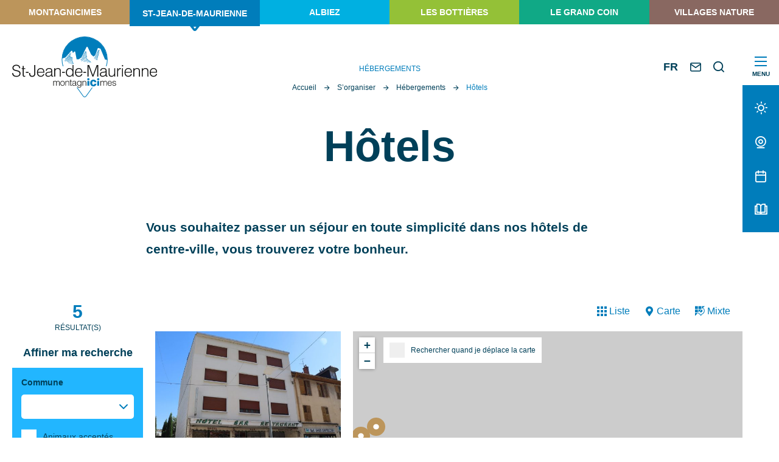

--- FILE ---
content_type: text/html; charset=UTF-8
request_url: https://www.montagnicimes.com/st-jean-de-maurienne/sorganiser/hebergements/hotels/
body_size: 12075
content:

<!doctype html>
<html lang="fr-FR" class="no-js">
<head>
    <meta charset="UTF-8">
    <title>Hôtels à Saint-Jean-de-Maurienne - St-Jean-de-Maurienne</title>
    <meta http-equiv="X-UA-Compatible" content="IE=edge,chrome=1">
    <meta name="viewport" content="width=device-width, initial-scale=1.0, minimum-scale=1.0, maximum-scale=5.0, user-scalable=yes">
    
    <link rel="preload" as="font" href="https://www.montagnicimes.com/st-jean-de-maurienne/wp-content/themes/montagnicimes/assets/dist/fonts/svgfont/theme-font.woff" crossorigin>
<link rel="preload" as="font" href="https://www.montagnicimes.com/st-jean-de-maurienne/wp-content/themes/montagnicimes/assets/dist/webfonts/fa-brands-400.woff2" crossorigin>
<link rel="dns-prefetch" href="//www.google-analytics.com">
<link rel="dns-prefetch" href="//www.gstatic.com">
    
    <meta name='robots' content='index, follow, max-image-preview:large, max-snippet:-1, max-video-preview:-1' />

	<!-- This site is optimized with the Yoast SEO plugin v17.6 - https://yoast.com/wordpress/plugins/seo/ -->
	<meta name="description" content="Vous souhaitez passer un séjour en toute simplicité dans nos hôtels de centre-ville, vous trouverez votre bonheur." />
	<link rel="canonical" href="https://www.montagnicimes.com/st-jean-de-maurienne/sorganiser/hebergements/hotels/" />
	<meta property="og:locale" content="fr_FR" />
	<meta property="og:type" content="article" />
	<meta property="og:title" content="Hôtels à Saint-Jean-de-Maurienne - St-Jean-de-Maurienne" />
	<meta property="og:description" content="Vous souhaitez passer un séjour en toute simplicité dans nos hôtels de centre-ville, vous trouverez votre bonheur." />
	<meta property="og:url" content="https://www.montagnicimes.com/st-jean-de-maurienne/sorganiser/hebergements/hotels/" />
	<meta property="og:site_name" content="St-Jean-de-Maurienne" />
	<meta property="article:modified_time" content="2023-10-27T13:40:08+00:00" />
	<meta property="og:image" content="https://www.montagnicimes.com/st-jean-de-maurienne/wp-content/uploads/sites/4/2023/10/LOBBY-1.jpg" />
	<meta property="og:image:width" content="1920" />
	<meta property="og:image:height" content="1280" />
	<meta name="twitter:card" content="summary_large_image" />
	<meta name="twitter:label1" content="Durée de lecture estimée" />
	<meta name="twitter:data1" content="1 minute" />
	<script type="application/ld+json" class="yoast-schema-graph">{"@context":"https://schema.org","@graph":[{"@type":"WebSite","@id":"https://www.montagnicimes.com/st-jean-de-maurienne/#website","url":"https://www.montagnicimes.com/st-jean-de-maurienne/","name":"St-Jean-de-Maurienne","description":"Office de tourisme Montagnicimes - Saint-Jean-de-Maurienne","potentialAction":[{"@type":"SearchAction","target":{"@type":"EntryPoint","urlTemplate":"https://www.montagnicimes.com/st-jean-de-maurienne/?s={search_term_string}"},"query-input":"required name=search_term_string"}],"inLanguage":"fr-FR"},{"@type":"ImageObject","@id":"https://www.montagnicimes.com/st-jean-de-maurienne/sorganiser/hebergements/hotels/#primaryimage","inLanguage":"fr-FR","url":"https://www.montagnicimes.com/st-jean-de-maurienne/wp-content/uploads/sites/4/2023/10/LOBBY-1.jpg","contentUrl":"https://www.montagnicimes.com/st-jean-de-maurienne/wp-content/uploads/sites/4/2023/10/LOBBY-1.jpg","width":1920,"height":1280,"caption":"LOBBY 1 BEST WESTERN"},{"@type":"WebPage","@id":"https://www.montagnicimes.com/st-jean-de-maurienne/sorganiser/hebergements/hotels/#webpage","url":"https://www.montagnicimes.com/st-jean-de-maurienne/sorganiser/hebergements/hotels/","name":"H\u00f4tels \u00e0 Saint-Jean-de-Maurienne - St-Jean-de-Maurienne","isPartOf":{"@id":"https://www.montagnicimes.com/st-jean-de-maurienne/#website"},"primaryImageOfPage":{"@id":"https://www.montagnicimes.com/st-jean-de-maurienne/sorganiser/hebergements/hotels/#primaryimage"},"datePublished":"2021-09-24T13:13:32+00:00","dateModified":"2023-10-27T13:40:08+00:00","description":"Vous souhaitez passer un s\u00e9jour en toute simplicit\u00e9 dans nos h\u00f4tels de centre-ville, vous trouverez votre bonheur.","breadcrumb":{"@id":"https://www.montagnicimes.com/st-jean-de-maurienne/sorganiser/hebergements/hotels/#breadcrumb"},"inLanguage":"fr-FR","potentialAction":[{"@type":"ReadAction","target":["https://www.montagnicimes.com/st-jean-de-maurienne/sorganiser/hebergements/hotels/"]}]},{"@type":"BreadcrumbList","@id":"https://www.montagnicimes.com/st-jean-de-maurienne/sorganiser/hebergements/hotels/#breadcrumb","itemListElement":[{"@type":"ListItem","position":1,"name":"Accueil","item":"https://www.montagnicimes.com/st-jean-de-maurienne/"},{"@type":"ListItem","position":2,"name":"S&rsquo;organiser","item":"https://www.montagnicimes.com/st-jean-de-maurienne/sorganiser/"},{"@type":"ListItem","position":3,"name":"H\u00e9bergements","item":"https://www.montagnicimes.com/st-jean-de-maurienne/sorganiser/hebergements/"},{"@type":"ListItem","position":4,"name":"H\u00f4tels"}]}]}</script>
	<!-- / Yoast SEO plugin. -->


<link rel='dns-prefetch' href='//code.jquery.com' />
<link rel='dns-prefetch' href='//s.w.org' />
		<script type="text/javascript">
			window._wpemojiSettings = {"baseUrl":"https:\/\/s.w.org\/images\/core\/emoji\/13.1.0\/72x72\/","ext":".png","svgUrl":"https:\/\/s.w.org\/images\/core\/emoji\/13.1.0\/svg\/","svgExt":".svg","source":{"concatemoji":"https:\/\/www.montagnicimes.com\/st-jean-de-maurienne\/wp-includes\/js\/wp-emoji-release.min.js"}};
			!function(e,a,t){var n,r,o,i=a.createElement("canvas"),p=i.getContext&&i.getContext("2d");function s(e,t){var a=String.fromCharCode;p.clearRect(0,0,i.width,i.height),p.fillText(a.apply(this,e),0,0);e=i.toDataURL();return p.clearRect(0,0,i.width,i.height),p.fillText(a.apply(this,t),0,0),e===i.toDataURL()}function c(e){var t=a.createElement("script");t.src=e,t.defer=t.type="text/javascript",a.getElementsByTagName("head")[0].appendChild(t)}for(o=Array("flag","emoji"),t.supports={everything:!0,everythingExceptFlag:!0},r=0;r<o.length;r++)t.supports[o[r]]=function(e){if(!p||!p.fillText)return!1;switch(p.textBaseline="top",p.font="600 32px Arial",e){case"flag":return s([127987,65039,8205,9895,65039],[127987,65039,8203,9895,65039])?!1:!s([55356,56826,55356,56819],[55356,56826,8203,55356,56819])&&!s([55356,57332,56128,56423,56128,56418,56128,56421,56128,56430,56128,56423,56128,56447],[55356,57332,8203,56128,56423,8203,56128,56418,8203,56128,56421,8203,56128,56430,8203,56128,56423,8203,56128,56447]);case"emoji":return!s([10084,65039,8205,55357,56613],[10084,65039,8203,55357,56613])}return!1}(o[r]),t.supports.everything=t.supports.everything&&t.supports[o[r]],"flag"!==o[r]&&(t.supports.everythingExceptFlag=t.supports.everythingExceptFlag&&t.supports[o[r]]);t.supports.everythingExceptFlag=t.supports.everythingExceptFlag&&!t.supports.flag,t.DOMReady=!1,t.readyCallback=function(){t.DOMReady=!0},t.supports.everything||(n=function(){t.readyCallback()},a.addEventListener?(a.addEventListener("DOMContentLoaded",n,!1),e.addEventListener("load",n,!1)):(e.attachEvent("onload",n),a.attachEvent("onreadystatechange",function(){"complete"===a.readyState&&t.readyCallback()})),(n=t.source||{}).concatemoji?c(n.concatemoji):n.wpemoji&&n.twemoji&&(c(n.twemoji),c(n.wpemoji)))}(window,document,window._wpemojiSettings);
		</script>
		<style type="text/css">
img.wp-smiley,
img.emoji {
	display: inline !important;
	border: none !important;
	box-shadow: none !important;
	height: 1em !important;
	width: 1em !important;
	margin: 0 .07em !important;
	vertical-align: -0.1em !important;
	background: none !important;
	padding: 0 !important;
}
</style>
	<link rel='stylesheet' id='gtranslate-style-css'  href='https://www.montagnicimes.com/st-jean-de-maurienne/wp-content/plugins/gtranslate/gtranslate-style24.css' type='text/css' media='all' />
<link rel='stylesheet' id='wp-block-library-css'  href='https://www.montagnicimes.com/st-jean-de-maurienne/wp-includes/css/dist/block-library/style.min.css' type='text/css' media='all' />
<link rel='stylesheet' id='weather-font-css'  href='https://www.montagnicimes.com/st-jean-de-maurienne/wp-content/plugins/iris-weather/Shared/css/weather-icons.css' type='text/css' media='' />
<link rel='stylesheet' id='wp-etourisme-css'  href='https://www.montagnicimes.com/st-jean-de-maurienne/wp-content/plugins/wp-etourisme/public/css/wp-etourisme-public.min.css' type='text/css' media='all' />
<link rel='stylesheet' id='app-wpet-list-css'  href='https://www.montagnicimes.com/st-jean-de-maurienne/wp-content/themes/montagnicimes/assets/dist/css/app-wpet-list-aside.min.css' type='text/css' media='screen' />
<style id='app-wpet-list-inline-css' type='text/css'>
:root {--mtg-primary: #007dbb;--mtg-content-text: #004059;--mtg-content-background: #FFFFFF;--mtg-footer-text: #99b2bc;--mtg-footer-background: #004059;--mtg-secondary: #009fee;--mtg-tertiary: #22b6ff;--mtg-quaternary: #003955}
</style>
<link rel='stylesheet' id='app-print-css'  href='https://www.montagnicimes.com/st-jean-de-maurienne/wp-content/themes/montagnicimes/assets/dist/css/app-print.min.css' type='text/css' media='print' />
<link rel='stylesheet' id='style-css'  href='https://www.montagnicimes.com/st-jean-de-maurienne/wp-content/themes/montagnicimes-child/style.css' type='text/css' media='all' />
<link rel='stylesheet' id='sib-front-css-css'  href='https://www.montagnicimes.com/st-jean-de-maurienne/wp-content/plugins/mailin/css/mailin-front.css' type='text/css' media='all' />
<script type='text/javascript' src='https://code.jquery.com/jquery-3.4.1.min.js' id='jquery-core-js'></script>
<script type='text/javascript' defer src='https://code.jquery.com/jquery-migrate-3.0.1.min.js' id='jquery-migrate-js'></script>
<script type='text/javascript' id='wp-etourisme-share-url-js-extra'>
/* <![CDATA[ */
var wpet_share_url_utils = {"base":"https:\/\/www.montagnicimes.com\/st-jean-de-maurienne"};
/* ]]> */
</script>
<script type='text/javascript' defer src='https://www.montagnicimes.com/st-jean-de-maurienne/wp-content/plugins/wp-etourisme-share-url/shared/js/wp-etourisme-share-url-shared.min.js' id='wp-etourisme-share-url-js'></script>
<script type='text/javascript' id='sib-front-js-js-extra'>
/* <![CDATA[ */
var sibErrMsg = {"invalidMail":"Veuillez entrer une adresse e-mail valide.","requiredField":"Veuillez compl\u00e9ter les champs obligatoires.","invalidDateFormat":"Veuillez entrer une date valide.","invalidSMSFormat":"Veuillez entrer une num\u00e9ro de t\u00e9l\u00e9phone valide."};
var ajax_sib_front_object = {"ajax_url":"https:\/\/www.montagnicimes.com\/st-jean-de-maurienne\/wp-admin\/admin-ajax.php","ajax_nonce":"6a5ca6b0ec","flag_url":"https:\/\/www.montagnicimes.com\/st-jean-de-maurienne\/wp-content\/plugins\/mailin\/img\/flags\/"};
/* ]]> */
</script>
<script type='text/javascript' defer src='https://www.montagnicimes.com/st-jean-de-maurienne/wp-content/plugins/mailin/js/mailin-front.js' id='sib-front-js-js'></script>
<link rel="https://api.w.org/" href="https://www.montagnicimes.com/st-jean-de-maurienne/wp-json/" /><link rel="alternate" type="application/json" href="https://www.montagnicimes.com/st-jean-de-maurienne/wp-json/wp/v2/pages/7610" /><link rel='shortlink' href='https://www.montagnicimes.com/st-jean-de-maurienne/?p=7610' />
<link rel="alternate" type="application/json+oembed" href="https://www.montagnicimes.com/st-jean-de-maurienne/wp-json/oembed/1.0/embed?url=https%3A%2F%2Fwww.montagnicimes.com%2Fst-jean-de-maurienne%2Fsorganiser%2Fhebergements%2Fhotels%2F" />
<link rel="alternate" type="text/xml+oembed" href="https://www.montagnicimes.com/st-jean-de-maurienne/wp-json/oembed/1.0/embed?url=https%3A%2F%2Fwww.montagnicimes.com%2Fst-jean-de-maurienne%2Fsorganiser%2Fhebergements%2Fhotels%2F&#038;format=xml" />
<script type="text/javascript">document.documentElement.className += " js";</script>
<link rel="icon" href="https://www.montagnicimes.com/st-jean-de-maurienne/wp-content/uploads/sites/4/2021/09/cropped-favicon-4-32x32.png" sizes="32x32" />
<link rel="icon" href="https://www.montagnicimes.com/st-jean-de-maurienne/wp-content/uploads/sites/4/2021/09/cropped-favicon-4-192x192.png" sizes="192x192" />
<link rel="apple-touch-icon" href="https://www.montagnicimes.com/st-jean-de-maurienne/wp-content/uploads/sites/4/2021/09/cropped-favicon-4-180x180.png" />
<meta name="msapplication-TileImage" content="https://www.montagnicimes.com/st-jean-de-maurienne/wp-content/uploads/sites/4/2021/09/cropped-favicon-4-270x270.png" />
    
            
            <script>(function ( w, d, s, l, i ) {
                w[ l ] = w[ l ] || [];
                w[ l ].push( {
                                 'gtm.start':
                                     new Date().getTime(),
                                 event: 'gtm.js'
                             } );
                var f                            = d.getElementsByTagName( s )[ 0 ],
                    j = d.createElement( s ), dl = l != 'dataLayer' ? '&l=' + l : '';
                j.async                          = true;
                j.src                            =
                    'https://www.googletagmanager.com/gtm.js?id=' + i + dl;
                f.parentNode.insertBefore( j, f );
            })( window, document, 'script', 'dataLayer', 'GTM-PLD2PCG' );
        </script>
    
    
</head>

<body class="page-template-default page page-id-7610 page-child parent-pageid-7608 blog4" id="body">

    <noscript>
        <iframe src="https://www.googletagmanager.com/ns.html?id=GTM-PLD2PCG" height="0" width="0" style="display:none;visibility:hidden"></iframe>
    </noscript>

<div class="wrapper">

    
    <header class="header " role="banner">
        
        <div class="sitebar">
                    <a href="https://www.montagnicimes.com/"
             class="sitebarItem "
             style="background-color: #bc955b"
        >
            <span class="sitebarItemName">Montagnicimes</span>
            <span class="fi fi-selected" style="color: #bc955b"></span>
        </a>
                            <a href="https://www.montagnicimes.com/st-jean-de-maurienne/"
             class="sitebarItem active"
             style="background-color: #007dbb"
        >
            <span class="sitebarItemName">St-Jean-de-Maurienne</span>
            <span class="fi fi-selected" style="color: #007dbb"></span>
        </a>
                            <a href="https://www.montagnicimes.com/albiez/"
             class="sitebarItem "
             style="background-color: #00b0e1"
        >
            <span class="sitebarItemName">Albiez</span>
            <span class="fi fi-selected" style="color: #00b0e1"></span>
        </a>
                            <a href="https://www.montagnicimes.com/les-bottieres/"
             class="sitebarItem "
             style="background-color: #94c137"
        >
            <span class="sitebarItemName">Les Bottières</span>
            <span class="fi fi-selected" style="color: #94c137"></span>
        </a>
                            <a href="https://www.montagnicimes.com/le-grand-coin/"
             class="sitebarItem "
             style="background-color: #10a986"
        >
            <span class="sitebarItemName">Le Grand coin</span>
            <span class="fi fi-selected" style="color: #10a986"></span>
        </a>
            
            <a href="https://www.montagnicimes.com/decouvrir/villages-nature/"
           class="sitebarItem"
           style="background-color: #896861;"
        >
            <span class="sitebarItemName">Villages nature</span>
        <span class="fi fi-selected" style="color: #896861;"></span>
        </a>
    
</div>
        <div class="stickybar">
    <div class="stickybarMenu" data-trigger="wpiris-toogle-menu" data-target="wpiris-menu">
        <span class="stickybarMenuBurger"></span>
        <span class="stickybarMenuTitle">
            <span>Menu</span>
            <span style="display: none;" aria-hidden="true">Fermer</span>
        </span>
    </div>
    <div class="stickybarParts">
        <div class="stickybarItem stickybarItem--weather">
            <a href="https://www.montagnicimes.com/st-jean-de-maurienne/meteo/"
               data-toggle="tooltip"
               data-placement="left"
               title="Météo"
            >
                <span class="sr-only">Météo</span>
            </a>
        </div>
        <div class="stickybarItem stickybarItem--webcam">
            <a href="https://www.montagnicimes.com/st-jean-de-maurienne/webcam/"
               data-toggle="tooltip"
               data-placement="left"
               title="Webcam"
            >
                <span class="sr-only">Webcam</span>
            </a>
        </div>
        <div class="stickybarItem stickybarItem--calendar">
            <a href="https://www.montagnicimes.com/st-jean-de-maurienne/l-agenda/"
               data-toggle="tooltip"
               data-placement="left"
               title="Agenda"
            >
                <span class="sr-only">Agenda</span>
            </a>
        </div>
        <div class="stickybarItem stickybarItem--brochure">
            <a href="https://www.montagnicimes.com/st-jean-de-maurienne/sinformer/brochures-et-plans/"
               data-toggle="tooltip"
               data-placement="left"
               title="Brochures et plans"
            >
                <span class="sr-only">Nos brochures</span>
            </a>
        </div>
    </div>
</div>        
        <div class="navbar">
            <p class="logo">
    <a class="logoItem" href="https://www.montagnicimes.com/st-jean-de-maurienne/">
        <img src="https://www.montagnicimes.com/st-jean-de-maurienne/wp-content/themes/montagnicimes/assets/dist/images/logo-4-dark.svg" alt="St-Jean-de-Maurienne">
        <span class="sr-only">St-Jean-de-Maurienne</span>
    </a>
</p>            
<div class="tools">
        <div class="toolsItem toolsLang">
        <a href="#glt-selector" class="notranslate" data-trigger="glt-selector" data-toggle="tooltip" data-placement="bottom" title="Langue">FR</a>
    </div>
        <div class="toolsItem toolsItem--contact">
        <a href="https://www.montagnicimes.com/st-jean-de-maurienne/sinformer/contact/"
           data-toggle="tooltip"
           data-placement="bottom"
           title="Nous contacter"
        >
            <span class="sr-only">Contact</span>
        </a>
    </div>
    <div class="toolsItem toolsItem--search">
        <a href="#wpSearchLayout"
           data-trigger="wpiris-search-layout"
           data-toggle="tooltip"
           data-placement="bottom"
           title="Rechercher"
        >
            <span class="sr-only">Rechercher</span>
        </a>
    </div>
</div>        </div>
    
        <div class="mainnav" data-id="wpiris-menu">
    <div class="mainnavWrapper">
        <div class="mainnavContainer">
                            <div class="mainnavCol">
                                                <div class="mainnavGroup">
                                <div class="mainnavGroupParent">
                                    <a href="https://www.montagnicimes.com/st-jean-de-maurienne/decouvrir/" class="mainnavGroupParentLink">
                                        Découvrir                                    </a>
                                                                            <span class="mainnavGroupParentChildren" data-trigger="wpiris-menu-show-children"></span>
                                                                    </div>
                                                                    <div class="mainnavGroupChilds">
                                        <span class="mainnavGroupChildsBack" data-trigger="wpiris-menu-hide-children">Retour</span>
                                                                                    <a href="https://www.montagnicimes.com/st-jean-de-maurienne/decouvrir/incontournables/">Nos Incontournables</a>
                                                                                    <a href="https://www.montagnicimes.com/st-jean-de-maurienne/decouvrir/notre-ville/">Saint-Jean-de-Maurienne</a>
                                                                                    <a href="https://www.montagnicimes.com/st-jean-de-maurienne/decouvrir/notre-patrimoine/">Notre patrimoine</a>
                                                                                    <a href="https://www.montagnicimes.com/st-jean-de-maurienne/decouvrir/nos-cols-mythiques/">Nos cols mythiques</a>
                                                                                    <a href="https://www.montagnicimes.com/st-jean-de-maurienne/decouvrir/le-tour-de-france-et-saint-jean-de-maurienne/">Le Tour de France et Saint-Jean-de-Maurienne</a>
                                                                                    <a href="https://www.montagnicimes.com/st-jean-de-maurienne/decouvrir/coups-de-coeur-offres-du-moment/">Nos coups de coeur / Offres du moment</a>
                                                                            </div>
                                                            </div>
                                                    <div class="mainnavGroup">
                                <div class="mainnavGroupParent">
                                    <a href="https://www.montagnicimes.com/st-jean-de-maurienne/sorganiser/" class="mainnavGroupParentLink">
                                        S&rsquo;organiser                                    </a>
                                                                            <span class="mainnavGroupParentChildren" data-trigger="wpiris-menu-show-children"></span>
                                                                    </div>
                                                                    <div class="mainnavGroupChilds">
                                        <span class="mainnavGroupChildsBack" data-trigger="wpiris-menu-hide-children">Retour</span>
                                                                                    <a href="https://www.montagnicimes.com/st-jean-de-maurienne/sorganiser/hebergements/">Hébergements</a>
                                                                                    <a href="https://www.montagnicimes.com/st-jean-de-maurienne/sorganiser/restaurants/">Restaurants</a>
                                                                                    <a href="https://www.montagnicimes.com/st-jean-de-maurienne/sorganiser/bars-et-pubs/">Bars et pubs</a>
                                                                                    <a href="https://www.montagnicimes.com/st-jean-de-maurienne/sorganiser/producteurs/">Producteurs</a>
                                                                                    <a href="https://www.montagnicimes.com/st-jean-de-maurienne/sorganiser/artisans/">Artisans</a>
                                                                            </div>
                                                            </div>
                                        </div>
                            <div class="mainnavCol">
                                                <div class="mainnavGroup">
                                <div class="mainnavGroupParent">
                                    <a href="https://www.montagnicimes.com/st-jean-de-maurienne/se-divertir/" class="mainnavGroupParentLink">
                                        Activités                                    </a>
                                                                            <span class="mainnavGroupParentChildren" data-trigger="wpiris-menu-show-children"></span>
                                                                    </div>
                                                                    <div class="mainnavGroupChilds">
                                        <span class="mainnavGroupChildsBack" data-trigger="wpiris-menu-hide-children">Retour</span>
                                                                                    <a href="https://www.montagnicimes.com/st-jean-de-maurienne/se-divertir/itineraires-au-depart-de-saint-jean-de-maurienne/">Itinéraires vélo au départ de Saint-Jean-de-Maurienne</a>
                                                                                    <a href="https://www.montagnicimes.com/st-jean-de-maurienne/se-divertir/randonnees/">Balades et randonnées</a>
                                                                                    <a href="https://www.montagnicimes.com/st-jean-de-maurienne/se-divertir/activites-plein-air/">Activités plein air</a>
                                                                                    <a href="https://www.montagnicimes.com/st-jean-de-maurienne/se-divertir/activites-culturelles/">Activités culturelles</a>
                                                                                    <a href="https://www.montagnicimes.com/st-jean-de-maurienne/se-divertir/baignade/">Baignade</a>
                                                                                    <a href="https://www.montagnicimes.com/st-jean-de-maurienne/se-divertir/ski/">Ski</a>
                                                                            </div>
                                                            </div>
                                        </div>
                            <div class="mainnavCol">
                                                <div class="mainnavGroup">
                                <div class="mainnavGroupParent">
                                    <a href="https://www.montagnicimes.com/st-jean-de-maurienne/l-agenda/" class="mainnavGroupParentLink">
                                        L&rsquo;Agenda                                    </a>
                                                                            <span class="mainnavGroupParentChildren" data-trigger="wpiris-menu-show-children"></span>
                                                                    </div>
                                                                    <div class="mainnavGroupChilds">
                                        <span class="mainnavGroupChildsBack" data-trigger="wpiris-menu-hide-children">Retour</span>
                                                                                    <a href="https://www.montagnicimes.com/st-jean-de-maurienne/l-agenda/agenda/">Agenda</a>
                                                                                    <a href="https://www.montagnicimes.com/st-jean-de-maurienne/l-agenda/marches/">Marchés</a>
                                                                                    <a href="https://www.montagnicimes.com/st-jean-de-maurienne/l-agenda/cinema/">Cinéma</a>
                                                                                    <a href="https://www.montagnicimes.com/st-jean-de-maurienne/l-agenda/theatre/">Théâtre</a>
                                                                            </div>
                                                            </div>
                                                    <div class="mainnavGroup">
                                <div class="mainnavGroupParent">
                                    <a href="https://www.montagnicimes.com/st-jean-de-maurienne/sinformer/" class="mainnavGroupParentLink">
                                        S&rsquo;informer                                    </a>
                                                                            <span class="mainnavGroupParentChildren" data-trigger="wpiris-menu-show-children"></span>
                                                                    </div>
                                                                    <div class="mainnavGroupChilds">
                                        <span class="mainnavGroupChildsBack" data-trigger="wpiris-menu-hide-children">Retour</span>
                                                                                    <a href="https://www.montagnicimes.com/st-jean-de-maurienne/sinformer/comment-venir/">Comment venir ?</a>
                                                                                    <a href="https://www.montagnicimes.com/st-jean-de-maurienne/sinformer/navettes-et-mobilite/">Navettes et Mobilité</a>
                                                                                    <a href="https://www.montagnicimes.com/st-jean-de-maurienne/sinformer/brochures-et-plans/">Brochures et plans</a>
                                                                                    <a href="https://www.montagnicimes.com/st-jean-de-maurienne/sinformer/contact/">Contact</a>
                                                                                    <a href="https://www.montagnicimes.com/st-jean-de-maurienne/sinformer/office-de-tourisme/">Office de Tourisme</a>
                                                                            </div>
                                                            </div>
                                        </div>
                            <div class="mainnavCol">
                                            <div class="mainnavAccelerators">
                            
<div class="entityItem " data-trigger="wpiris-click" >
    <a href="https://www.montagnicimes.com/st-jean-de-maurienne/decouvrir/notre-ville/" nofancybox class="entityItemThumbnail">
        <img data-src="https://www.montagnicimes.com/st-jean-de-maurienne/wp-content/uploads/sites/4/wpiris-images/11439/LES-ARCADES-PATRIMOINE-SAINT-JEAN-DE-MAURIENNE-1-590x440-c.jpg" alt="Saint-Jean-de-Maurienne">
    </a>
    <div class="entityItemContent">

        <div class="entityItemContentHeading">
                                    <div class="entityItemContentTitle" style="font-size: 20px !important;">
                <a href="https://www.montagnicimes.com/st-jean-de-maurienne/decouvrir/notre-ville/">Saint-Jean-de-Maurienne</a>
            </div>                    </div>
            </div>
</div>
                        </div>
                                    </div>
                    </div>
        <div class="mainnavTools mobile">
            <a class="mainnavToolsItem mainnavToolsItem--agenda" href="https://www.montagnicimes.com/st-jean-de-maurienne/l-agenda/">Agenda</a>
            <a class="mainnavToolsItem mainnavToolsItem--weather" href="https://www.montagnicimes.com/st-jean-de-maurienne/meteo/">Météo</a>
            <a class="mainnavToolsItem mainnavToolsItem--webcam" href="https://www.montagnicimes.com/st-jean-de-maurienne/webcam/">Webcam</a>
            <a class="mainnavToolsItem mainnavToolsItem--brochures" href="https://www.montagnicimes.com/st-jean-de-maurienne/sinformer/brochures-et-plans/">Brochures</a>
            <a class="mainnavToolsItem mainnavToolsItem--espace-groupe" href="https://www.montagnicimes.com/st-jean-de-maurienne/espace-groupes/">Espace groupe</a>
            <a class="mainnavToolsItem mainnavToolsItem--espace-pro" href="https://www.montagnicimes.com/st-jean-de-maurienne/espace-pro/">Espace pro</a>
            <a class="mainnavToolsItem mainnavToolsItem--contact" href="https://www.montagnicimes.com/st-jean-de-maurienne/sinformer/contact/">Nous contacter</a>
        </div>
        <div class="mainnavBlogs mobile">
                            <a href="https://www.montagnicimes.com/" target="_blank" rel="nofollow noreferrer noopener">Montagnicimes</a>
                            <a href="https://www.montagnicimes.com/albiez/" target="_blank" rel="nofollow noreferrer noopener">Albiez</a>
                            <a href="https://www.montagnicimes.com/st-jean-de-maurienne/" target="_blank" rel="nofollow noreferrer noopener">St-Jean-de-Maurienne</a>
                            <a href="https://www.montagnicimes.com/les-bottieres/" target="_blank" rel="nofollow noreferrer noopener">Les Bottières</a>
                            <a href="https://www.montagnicimes.com/le-grand-coin/" target="_blank" rel="nofollow noreferrer noopener">Le Grand coin</a>
            	                        <a href="https://www.montagnicimes.com/decouvrir/villages-nature/" target="_blank" rel="nofollow noreferrer noopener">
                    Villages nature                </a>
	                </div>
        <div class="mainnavSocials mobile">
            <div class="mainnavSocialsTitle">Suivez-nous sur</div>
            <ul class="mainnavSocialsList">
                            <li class="mainnavSocialsItem mainnavSocialsItem--facebook">
                    <a href="https://fr-fr.facebook.com/montagnicimes/" class="GtmButtonConsultationFacebook" target="_blank" rel="nofollow noreferrer noopener">
                        <span class="sr-only">Suivez-nous sur Facebook</span>
                    </a>
                </li>
                            <li class="mainnavSocialsItem mainnavSocialsItem--instagram">
                    <a href="https://www.instagram.com/montagnicimes/?hl=fr" class="GtmButtonConsultationInstagram" target="_blank" rel="nofollow noreferrer noopener">
                        <span class="sr-only">Suivez-nous sur Instagram</span>
                    </a>
                </li>
                            <li class="mainnavSocialsItem mainnavSocialsItem--youtube">
                    <a href="https://www.youtube.com/channel/UC9bgjR-VEoqxLujG9SbugUg" class="GtmButtonConsultationYoutube" target="_blank" rel="nofollow noreferrer noopener">
                        <span class="sr-only">Suivez-nous sur Youtube</span>
                    </a>
                </li>
                        </ul>
        </div>
    </div>
</div>
        
        <div class="headerHeading container">
    <div>
		            <div class="headerHeadingTop">
				                    <span class="metaParent">Hébergements</span>
													
    <div class="breadcrumbs" id="breadcrumbs">

        <span><span><a href="https://www.montagnicimes.com/st-jean-de-maurienne/">Accueil</a> <span class="fi fi-arrow-right"></span> <span><a href="https://www.montagnicimes.com/st-jean-de-maurienne/sorganiser/">S&rsquo;organiser</a> <span class="fi fi-arrow-right"></span> <span><a href="https://www.montagnicimes.com/st-jean-de-maurienne/sorganiser/hebergements/">Hébergements</a> <span class="fi fi-arrow-right"></span> <span class="breadcrumb_last" aria-current="page">Hôtels</span></span></span></span></span>    </div>

				            </div>
		
        <h1 class="entryTitle ">Hôtels</h1>

					
		    </div>
</div>    
    </header>
    
    <main id="main" role="main">
        
        <section class="section clear" id="primary">
            
                            
                <article id="post-7610" class="entry-style post-7610 page type-page status-publish has-post-thumbnail hentry">
                    
                    
<!--    <div class="is-style-excerpt">-->
<!--        --><!--    </div>-->


<p class="is-style-excerpt">Vous souhaitez passer un séjour en toute simplicité dans nos hôtels de centre-ville, vous trouverez votre bonheur.</p>



    <div class="wp-block-wpet-aside alignfull">
        <div class="wpetList  clear" id="wpetList" data-id="wpet-list" data-wpet-current-mode="mixte">

                        <div class="wpetListInfobar">

                <div class="wpetListNumber">
                    <span class="wpetListNumberValue" data-id="wpet-list-total-offer">5</span>
                    <span class="wpetListNumberLabel">résultat(s)</span>
                </div>

                                <div class="wpetListModes resultsListMode">
                    <ul>
                                                    <li class="wpetListModesItem wpetListModesItem--filter">
                                <a href="#wpetListAside" data-trigger="wpet-list-filters-button">
                                    <span>Filtres</span>
                                </a>
                            </li>
                                                <li class="wpetListModesItem wpetListModesItem--list">
                            <a data-trigger="wpet-mode" href="#wpetList" data-wpet-switch-mode="list">
                                <span>Liste</span>
                            </a>
                        </li>
                        <li class="wpetListModesItem wpetListModesItem--map">
                            <a data-trigger="wpet-mode" href="#wpetList" data-wpet-switch-mode="map">
                                <span>Carte</span>
                            </a>
                        </li>
                        <li class="wpetListModesItem wpetListModesItem--mixte">
                            <a data-trigger="wpet-mode" href="#wpetList" data-wpet-switch-mode="mixte">
                                <span>Mixte</span>
                            </a>
                        </li>
                    </ul>
                </div>
            </div>

                                        <div class="wpetOverlay" data-trigger="wpet-list-filters-close"></div>

                <div class="wpetListAside" id="wpetListAside" data-id="wpet-list-filters">
                    <a href="#wpetList" class="wpetListAsideClose" data-trigger="wpet-list-filters-close">
                        <span class="sr-only">Fermer les filtres</span>
                    </a>

                    <p class="wpetListFilterTitle">Affiner ma recherche</p>

                    <div class="wpetListFilter">
                        <div class="wrapper_wpet_engine"><form name="wpet_engine_form" method="POST" action="" ><div>
    <form id="" name="" method="POST" action="##">
        <div class="wpetFiltersEngine">
			<div class="wpet-form-item wpet_select" data-wpet-search="commune" data-wpet-type="select">

    <label for="wpet-select-commune">Commune</label>

    <select class="wpet-select-item wpet-select-field" id="wpet-select-commune" name="wpet_search[commune]">
        <option></option>
                    <option  value="Saint-Jean-de-Maurienne" >Saint-Jean-de-Maurienne</option>
        
    </select>

            <input type="hidden" name="wpet_search[aroundme]" value="20" />
    
    
</div><div class="wpet-form-item wpet-checkboxes" data-wpet-search="animaux-acceptes" data-wpet-type="checkbox">

    <label></label>

            <div class="wpet-checkbox-item">
            <input name="wpet_search[animaux-acceptes][]"
                   id="wpet-checkbox-item-animaux-acceptes-animaux-acceptes"
                   type="checkbox"  value="ACCEPTES"/>
            <label for="wpet-checkbox-item-animaux-acceptes-animaux-acceptes">Animaux acceptés</label>
        </div>

    
    <input type="hidden" name="wpet_checkboxes[]" value="animaux-acceptes"/>
</div><div class="wpet-form-item wpet-pdf-button">
    <a target="_blank" data-attr-wpet-pdf-button="1" href="https://www.montagnicimes.com/st-jean-de-maurienne/sorganiser/hebergements/hotels/?sitpdf=1" class="button">Ma recherche en PDF</a>
</div><div class="wpet-form-item wpet-share-url" data-attr-wpet-share-url="1">
    <a id="dropdownMenuLink" data-attr-wpet-share-url-button="1" href="#" class="button">Partager ma recherche</a>
</div>

<div class="modal fade" id="wpetShareUrl" tabindex="-1" role="dialog">
    <div class="modal-dialog" role="document">
        <div class="modal-content">
            <div class="modal-header">
                <p class="modal-title">Partager ma recherche</p>
                <button class="modal-close" data-dismiss="modal" aria-label="Fermer">
                    <span class="sr-only">Fermer</span>
                </button>
            </div>
            <div class="modal-body">
                <div class="wpet-share-url-form">
                    <input class="wpet-share-url-share-input" readonly="readonly" type="url" value="" data-attr-wpet-share-url-input="1" onfocus="this.select();" />
                    <p class="wpet-share-url-copy-button">
                        <a href="#" data-attr-wpet-share-button-copy="">Copier le lien</a>
                    </p>
                </div>
                <div class="notice wpet-share-url-notice hide" id="wpetShareNotice" role="alert">
                    Le lien a été copié dans votre presse papier                </div>
            </div>
        </div>
    </div>
</div>


        </div>
        <div class="wpetFiltersResetengine">
		            </div>
    </form>
</div>

</form></div><div class="wrapper_wpet_selected_facets"></div><div class="wrapper_wpet_facets"><div class="accordion" id="wrapper_wpet_facets">
    </div></div>                        <p class="wpetListFilterButton">
                            <a href="#wpetList" class="button" data-trigger="wpet-list-filters-close">
                                Rechercher                            </a>
                        </p>
                    </div>
                </div>
            
                        <div class="wpetListOffers">
                <div class="wpetListOffersList default">
                    <div id="loaderModeAjax">
                        <div class="content-loader"></div>
                    </div>

                    
<div class="wpetOffer wrapper_wpet_offer resultsListItem" data-id="wpet-offer">
    
    <div class="wpetOfferThumbnail">

                
            <a href="https://www.montagnicimes.com/st-jean-de-maurienne/hotel/hotel-bernard/" nofancybox>
                <img data-src="https://www.montagnicimes.com/st-jean-de-maurienne/wp-content/uploads/sites/4/wpetourisme/19339839-diaporama-550x385.jpg" alt="Hôtel Bernard">
            </a>
                
	    
        

                
	    
        	    
	    
    </div>
    
    <div class="wpetOfferContainer" data-mh>
        
        <div class="wpetOfferContainerContent" data-trigger="wpet-click">

            <h2 class="wpetOfferContainerContentTitle">
                <a href="https://www.montagnicimes.com/st-jean-de-maurienne/hotel/hotel-bernard/" data-id="wpet-offer-link">Hôtel Bernard</a>
            </h2>

            <div class="wpetOfferContainerContentMeta">
                                                    <span class="wpetOfferContainerContentMetaLocation">Saint-Jean-de-Maurienne</span>
                            </div>

            
                            <div class="wpetOfferContainerContentItinerary">
                                                                                                                                                                                                                    </div>
            
        </div>

        
                    <div class="wpetOfferMobile">

                <a href="#wpetOfferMobileList" class="wpetOfferMobileButton" data-trigger="wpet-offer-mobile-button">
                    <i class="fi fi-ellipsis"></i>
                </a>

                <div class="wpetOfferMobileList" data-id="wpet-offer-mobile-list" id="wpetOfferMobileList">
                    <ul>
                                                        <li class="wpetOfferMobileItem">
                                    <a href="mailto:i&#110;&#102;o&#64;h&#111;tel&#98;e&#114;&#110;ar&#100;.net" target="_blank" rel="noopener noreferrer">
                                        <i class="fi fi-mail" aria-hidden="true"></i>
                                        <span class="sr-only">Contacter par mail</span>
                                    </a>
                                </li>
                            
                                                        <li class="wpetOfferMobileItem">
                                    <a href="tel:04 79 64 01 53" target="_blank" rel="noopener noreferrer">
                                        <i class="fi fi-fixe" aria-hidden="true"></i>
                                        <span class="sr-only">04 79 64 01 53</span>
                                    </a>
                                </li>
                            
                        
                                <li class="wpetOfferMobileItem">
                                    <a href="https://www.hotelbernard.fr/" target="_blank" rel="noopener noreferrer">
                                        <i class="fi fi-website"></i>
                                        <span class="sr-only">Visiter le site internet</span>
                                    </a>
                                </li>
                                                </ul>
                </div>
            </div>
            
    </div>
</div>

<div class="wpetOffer wrapper_wpet_offer resultsListItem" data-id="wpet-offer">
    
    <div class="wpetOfferThumbnail">

                
            <div class="wpetOfferThumbnailSlider" data-id="wpet-offer-slider">
                <p class="swiperArrow swiperArrow--next" data-trigger="swiper-next">
                    <span class="sr-only">Suivant</span>
                </p>
                <p class="swiperArrow swiperArrow--prev" data-trigger="swiper-prev">
                    <span class="sr-only">Précédent</span>
                </p>
                <div class="wpetOfferThumbnailSliderList" data-id="wpet-offer-slider-wrapper" data-trigger="wpet-click">
			                                <p class="wpetOfferThumbnailSliderItem" data-id="wpet-offer-slider-item">
                            <img data-src="https://www.montagnicimes.com/st-jean-de-maurienne/wp-content/uploads/sites/4/wpetourisme/17998292-diaporama-550x385.jpg" alt="Hôtel Cœur de Maurienne by Best Western"/>
                        </p>
				        			                                <p class="wpetOfferThumbnailSliderItem" data-id="wpet-offer-slider-item">
                            <img data-src="https://www.montagnicimes.com/st-jean-de-maurienne/wp-content/uploads/sites/4/wpetourisme/17998366-diaporama-550x385.jpg" alt="Hôtel Cœur de Maurienne by Best Western"/>
                        </p>
				        			                                <p class="wpetOfferThumbnailSliderItem" data-id="wpet-offer-slider-item">
                            <img data-src="https://www.montagnicimes.com/st-jean-de-maurienne/wp-content/uploads/sites/4/wpetourisme/17998299-diaporama-550x385.jpg" alt="Hôtel Cœur de Maurienne by Best Western"/>
                        </p>
				        			                                <p class="wpetOfferThumbnailSliderItem" data-id="wpet-offer-slider-item">
                            <img data-src="https://www.montagnicimes.com/st-jean-de-maurienne/wp-content/uploads/sites/4/wpetourisme/17998329-diaporama-550x385.jpg" alt="Hôtel Cœur de Maurienne by Best Western"/>
                        </p>
				        			                                <p class="wpetOfferThumbnailSliderItem" data-id="wpet-offer-slider-item">
                            <img data-src="https://www.montagnicimes.com/st-jean-de-maurienne/wp-content/uploads/sites/4/wpetourisme/17998368-diaporama-550x385.jpg" alt="Hôtel Cœur de Maurienne by Best Western"/>
                        </p>
				        			                                <p class="wpetOfferThumbnailSliderItem" data-id="wpet-offer-slider-item">
                            <img data-src="https://www.montagnicimes.com/st-jean-de-maurienne/wp-content/uploads/sites/4/wpetourisme/17997800-diaporama-550x385.png" alt="Hôtel Cœur de Maurienne by Best Western"/>
                        </p>
				        			                                <p class="wpetOfferThumbnailSliderItem" data-id="wpet-offer-slider-item">
                            <img data-src="https://www.montagnicimes.com/st-jean-de-maurienne/wp-content/uploads/sites/4/wpetourisme/17997827-diaporama-550x385.jpg" alt="Hôtel Cœur de Maurienne by Best Western"/>
                        </p>
				                        </div>
            </div>

                
	                <p class="wpetOfferThumbnailCount"> 10 </p>
	    
        

                
	    
        	    
	    
    </div>
    
    <div class="wpetOfferContainer" data-mh>
        
        <div class="wpetOfferContainerContent" data-trigger="wpet-click">

            <h2 class="wpetOfferContainerContentTitle">
                <a href="https://www.montagnicimes.com/st-jean-de-maurienne/hotel/hotel-coeur-de-maurienne-by-best-western/" data-id="wpet-offer-link">Hôtel Cœur de Maurienne by Best Western</a>
            </h2>

            <div class="wpetOfferContainerContentMeta">
                                    <span class="wpetOfferContainerContentMetaRank">
                                                      <i class="wpet-icon-3-etoiles"></i>
                                                      <i class="wpet-icon-la-clef-verte"></i>
                                             </span>
                                                    <span class="wpetOfferContainerContentMetaLocation">Saint-Jean-de-Maurienne</span>
                            </div>

            
                            <div class="wpetOfferContainerContentItinerary">
                                                                                                                                                                                                                    </div>
            
        </div>

        
                    <div class="wpetOfferMobile">

                <a href="#wpetOfferMobileList" class="wpetOfferMobileButton" data-trigger="wpet-offer-mobile-button">
                    <i class="fi fi-ellipsis"></i>
                </a>

                <div class="wpetOfferMobileList" data-id="wpet-offer-mobile-list" id="wpetOfferMobileList">
                    <ul>
                                                        <li class="wpetOfferMobileItem">
                                    <a href="mailto:&#114;e&#99;ep&#116;&#105;&#111;&#110;&#64;h&#111;&#116;el&#45;cdm.c&#111;m" target="_blank" rel="noopener noreferrer">
                                        <i class="fi fi-mail" aria-hidden="true"></i>
                                        <span class="sr-only">Contacter par mail</span>
                                    </a>
                                </li>
                            
                                                        <li class="wpetOfferMobileItem">
                                    <a href="tel:04 79 83 45 47" target="_blank" rel="noopener noreferrer">
                                        <i class="fi fi-fixe" aria-hidden="true"></i>
                                        <span class="sr-only">04 79 83 45 47</span>
                                    </a>
                                </li>
                            
                        
                                <li class="wpetOfferMobileItem">
                                    <a href="https://www.hotel-coeurdemaurienne.com/" target="_blank" rel="noopener noreferrer">
                                        <i class="fi fi-website"></i>
                                        <span class="sr-only">Visiter le site internet</span>
                                    </a>
                                </li>
                                                </ul>
                </div>
            </div>
            
    </div>
</div>

<div class="wpetOffer wrapper_wpet_offer resultsListItem" data-id="wpet-offer">
    
    <div class="wpetOfferThumbnail">

                
            <div class="wpetOfferThumbnailSlider" data-id="wpet-offer-slider">
                <p class="swiperArrow swiperArrow--next" data-trigger="swiper-next">
                    <span class="sr-only">Suivant</span>
                </p>
                <p class="swiperArrow swiperArrow--prev" data-trigger="swiper-prev">
                    <span class="sr-only">Précédent</span>
                </p>
                <div class="wpetOfferThumbnailSliderList" data-id="wpet-offer-slider-wrapper" data-trigger="wpet-click">
			                                <p class="wpetOfferThumbnailSliderItem" data-id="wpet-offer-slider-item">
                            <img data-src="https://www.montagnicimes.com/st-jean-de-maurienne/wp-content/uploads/sites/4/wpetourisme/19326039-diaporama-550x385.jpg" alt="Hôtel de l&rsquo;Europe"/>
                        </p>
				        			                                <p class="wpetOfferThumbnailSliderItem" data-id="wpet-offer-slider-item">
                            <img data-src="https://www.montagnicimes.com/st-jean-de-maurienne/wp-content/uploads/sites/4/wpetourisme/19326042-diaporama-550x385.jpg" alt="Hôtel de l&rsquo;Europe"/>
                        </p>
				        			                                <p class="wpetOfferThumbnailSliderItem" data-id="wpet-offer-slider-item">
                            <img data-src="https://www.montagnicimes.com/st-jean-de-maurienne/wp-content/uploads/sites/4/wpetourisme/19326040-diaporama-550x385.jpg" alt="Hôtel de l&rsquo;Europe"/>
                        </p>
				        			                                <p class="wpetOfferThumbnailSliderItem" data-id="wpet-offer-slider-item">
                            <img data-src="https://www.montagnicimes.com/st-jean-de-maurienne/wp-content/uploads/sites/4/wpetourisme/19326041-diaporama-550x385.jpg" alt="Hôtel de l&rsquo;Europe"/>
                        </p>
				        			                                <p class="wpetOfferThumbnailSliderItem" data-id="wpet-offer-slider-item">
                            <img data-src="https://www.montagnicimes.com/st-jean-de-maurienne/wp-content/uploads/sites/4/wpetourisme/29877490-diaporama-550x385.jpg" alt="Hôtel de l&rsquo;Europe"/>
                        </p>
				        			                                <p class="wpetOfferThumbnailSliderItem" data-id="wpet-offer-slider-item">
                            <img data-src="https://www.montagnicimes.com/st-jean-de-maurienne/wp-content/uploads/sites/4/wpetourisme/29877489-diaporama-550x385.jpg" alt="Hôtel de l&rsquo;Europe"/>
                        </p>
				        			                                <p class="wpetOfferThumbnailSliderItem" data-id="wpet-offer-slider-item">
                            <img data-src="https://www.montagnicimes.com/st-jean-de-maurienne/wp-content/uploads/sites/4/wpetourisme/28537272-diaporama-550x385.jpg" alt="Hôtel de l&rsquo;Europe"/>
                        </p>
				                        </div>
            </div>

                
	                <p class="wpetOfferThumbnailCount"> 8 </p>
	    
        

                
	    
        	    
	    
    </div>
    
    <div class="wpetOfferContainer" data-mh>
        
        <div class="wpetOfferContainerContent" data-trigger="wpet-click">

            <h2 class="wpetOfferContainerContentTitle">
                <a href="https://www.montagnicimes.com/st-jean-de-maurienne/hotel/hotel-de-leurope/" data-id="wpet-offer-link">Hôtel de l&rsquo;Europe</a>
            </h2>

            <div class="wpetOfferContainerContentMeta">
                                    <span class="wpetOfferContainerContentMetaRank">
                                                      <i class="wpet-icon-3-etoiles"></i>
                                             </span>
                                                    <span class="wpetOfferContainerContentMetaLocation">Saint-Jean-de-Maurienne</span>
                            </div>

            
                            <div class="wpetOfferContainerContentItinerary">
                                                                                                                                                                                                                    </div>
            
        </div>

        
                    <div class="wpetOfferMobile">

                <a href="#wpetOfferMobileList" class="wpetOfferMobileButton" data-trigger="wpet-offer-mobile-button">
                    <i class="fi fi-ellipsis"></i>
                </a>

                <div class="wpetOfferMobileList" data-id="wpet-offer-mobile-list" id="wpetOfferMobileList">
                    <ul>
                                                        <li class="wpetOfferMobileItem">
                                    <a href="mailto:c&#111;n&#116;a&#99;&#116;&#64;&#104;&#111;t&#101;leur&#111;p&#101;&#45;sav&#111;&#105;e.&#99;&#111;m" target="_blank" rel="noopener noreferrer">
                                        <i class="fi fi-mail" aria-hidden="true"></i>
                                        <span class="sr-only">Contacter par mail</span>
                                    </a>
                                </li>
                            
                                                        <li class="wpetOfferMobileItem">
                                    <a href="tel:04 79 64 06 33" target="_blank" rel="noopener noreferrer">
                                        <i class="fi fi-fixe" aria-hidden="true"></i>
                                        <span class="sr-only">04 79 64 06 33</span>
                                    </a>
                                </li>
                            
                        
                                <li class="wpetOfferMobileItem">
                                    <a href="http://www.hoteleurope-savoie.com/" target="_blank" rel="noopener noreferrer">
                                        <i class="fi fi-website"></i>
                                        <span class="sr-only">Visiter le site internet</span>
                                    </a>
                                </li>
                                                </ul>
                </div>
            </div>
            
    </div>
</div>

<div class="wpetOffer wrapper_wpet_offer resultsListItem" data-id="wpet-offer">
    
    <div class="wpetOfferThumbnail">

                
            <div class="wpetOfferThumbnailSlider" data-id="wpet-offer-slider">
                <p class="swiperArrow swiperArrow--next" data-trigger="swiper-next">
                    <span class="sr-only">Suivant</span>
                </p>
                <p class="swiperArrow swiperArrow--prev" data-trigger="swiper-prev">
                    <span class="sr-only">Précédent</span>
                </p>
                <div class="wpetOfferThumbnailSliderList" data-id="wpet-offer-slider-wrapper" data-trigger="wpet-click">
			                                <p class="wpetOfferThumbnailSliderItem" data-id="wpet-offer-slider-item">
                            <img data-src="https://www.montagnicimes.com/st-jean-de-maurienne/wp-content/uploads/sites/4/wpetourisme/31657462-diaporama-550x385.jpg" alt="Hôtel Saint-Georges"/>
                        </p>
				        			                                <p class="wpetOfferThumbnailSliderItem" data-id="wpet-offer-slider-item">
                            <img data-src="https://www.montagnicimes.com/st-jean-de-maurienne/wp-content/uploads/sites/4/wpetourisme/31657463-diaporama-550x385.jpg" alt="Hôtel Saint-Georges"/>
                        </p>
				        			                                <p class="wpetOfferThumbnailSliderItem" data-id="wpet-offer-slider-item">
                            <img data-src="https://www.montagnicimes.com/st-jean-de-maurienne/wp-content/uploads/sites/4/wpetourisme/31657464-diaporama-550x385.jpg" alt="Hôtel Saint-Georges"/>
                        </p>
				        			                                <p class="wpetOfferThumbnailSliderItem" data-id="wpet-offer-slider-item">
                            <img data-src="https://www.montagnicimes.com/st-jean-de-maurienne/wp-content/uploads/sites/4/wpetourisme/31657465-diaporama-550x385.jpg" alt="Hôtel Saint-Georges"/>
                        </p>
				        			                                <p class="wpetOfferThumbnailSliderItem" data-id="wpet-offer-slider-item">
                            <img data-src="https://www.montagnicimes.com/st-jean-de-maurienne/wp-content/uploads/sites/4/wpetourisme/31657466-diaporama-550x385.jpg" alt="Hôtel Saint-Georges"/>
                        </p>
				        			                                <p class="wpetOfferThumbnailSliderItem" data-id="wpet-offer-slider-item">
                            <img data-src="https://www.montagnicimes.com/st-jean-de-maurienne/wp-content/uploads/sites/4/wpetourisme/31657467-diaporama-550x385.jpg" alt="Hôtel Saint-Georges"/>
                        </p>
				        			                                <p class="wpetOfferThumbnailSliderItem" data-id="wpet-offer-slider-item">
                            <img data-src="https://www.montagnicimes.com/st-jean-de-maurienne/wp-content/uploads/sites/4/wpetourisme/31657468-diaporama-550x385.jpg" alt="Hôtel Saint-Georges"/>
                        </p>
				                        </div>
            </div>

                
	                <p class="wpetOfferThumbnailCount"> 10 </p>
	    
        

                
	    
        	    
	    
    </div>
    
    <div class="wpetOfferContainer" data-mh>
        
        <div class="wpetOfferContainerContent" data-trigger="wpet-click">

            <h2 class="wpetOfferContainerContentTitle">
                <a href="https://www.montagnicimes.com/st-jean-de-maurienne/hotel/hotel-saint-georges/" data-id="wpet-offer-link">Hôtel Saint-Georges</a>
            </h2>

            <div class="wpetOfferContainerContentMeta">
                                    <span class="wpetOfferContainerContentMetaRank">
                                                      <i class="wpet-icon-3-etoiles"></i>
                                             </span>
                                                    <span class="wpetOfferContainerContentMetaLocation">Saint-Jean-de-Maurienne</span>
                            </div>

            
                            <div class="wpetOfferContainerContentItinerary">
                                                                                                                                                                                                                    </div>
            
        </div>

        
                    <div class="wpetOfferMobile">

                <a href="#wpetOfferMobileList" class="wpetOfferMobileButton" data-trigger="wpet-offer-mobile-button">
                    <i class="fi fi-ellipsis"></i>
                </a>

                <div class="wpetOfferMobileList" data-id="wpet-offer-mobile-list" id="wpetOfferMobileList">
                    <ul>
                                                        <li class="wpetOfferMobileItem">
                                    <a href="mailto:i&#110;f&#111;&#64;&#104;&#111;te&#108;-sa&#105;ntgeo&#114;ges&#46;c&#111;m" target="_blank" rel="noopener noreferrer">
                                        <i class="fi fi-mail" aria-hidden="true"></i>
                                        <span class="sr-only">Contacter par mail</span>
                                    </a>
                                </li>
                            
                                                        <li class="wpetOfferMobileItem">
                                    <a href="tel:04 79 64 01 06" target="_blank" rel="noopener noreferrer">
                                        <i class="fi fi-fixe" aria-hidden="true"></i>
                                        <span class="sr-only">04 79 64 01 06</span>
                                    </a>
                                </li>
                            
                        
                                <li class="wpetOfferMobileItem">
                                    <a href="https://www.hotel-saintgeorges.com/" target="_blank" rel="noopener noreferrer">
                                        <i class="fi fi-website"></i>
                                        <span class="sr-only">Visiter le site internet</span>
                                    </a>
                                </li>
                                                </ul>
                </div>
            </div>
            
    </div>
</div>

<div class="wpetOffer wrapper_wpet_offer resultsListItem" data-id="wpet-offer">
    
    <div class="wpetOfferThumbnail">

                
            <div class="wpetOfferThumbnailSlider" data-id="wpet-offer-slider">
                <p class="swiperArrow swiperArrow--next" data-trigger="swiper-next">
                    <span class="sr-only">Suivant</span>
                </p>
                <p class="swiperArrow swiperArrow--prev" data-trigger="swiper-prev">
                    <span class="sr-only">Précédent</span>
                </p>
                <div class="wpetOfferThumbnailSliderList" data-id="wpet-offer-slider-wrapper" data-trigger="wpet-click">
			                                <p class="wpetOfferThumbnailSliderItem" data-id="wpet-offer-slider-item">
                            <img data-src="https://www.montagnicimes.com/st-jean-de-maurienne/wp-content/uploads/sites/4/wpetourisme/19326120-diaporama-550x385.jpg" alt="Hôtel du Nord"/>
                        </p>
				        			                                <p class="wpetOfferThumbnailSliderItem" data-id="wpet-offer-slider-item">
                            <img data-src="https://www.montagnicimes.com/st-jean-de-maurienne/wp-content/uploads/sites/4/wpetourisme/19326118-diaporama-550x385.jpg" alt="Hôtel du Nord"/>
                        </p>
				        			                                <p class="wpetOfferThumbnailSliderItem" data-id="wpet-offer-slider-item">
                            <img data-src="https://www.montagnicimes.com/st-jean-de-maurienne/wp-content/uploads/sites/4/wpetourisme/19326119-diaporama-550x385.jpg" alt="Hôtel du Nord"/>
                        </p>
				        			                                <p class="wpetOfferThumbnailSliderItem" data-id="wpet-offer-slider-item">
                            <img data-src="https://www.montagnicimes.com/st-jean-de-maurienne/wp-content/uploads/sites/4/wpetourisme/771247-diaporama-550x385.jpg" alt="Hôtel du Nord"/>
                        </p>
				        			                                <p class="wpetOfferThumbnailSliderItem" data-id="wpet-offer-slider-item">
                            <img data-src="https://www.montagnicimes.com/st-jean-de-maurienne/wp-content/uploads/sites/4/wpetourisme/771249-diaporama-550x385.jpg" alt="Hôtel du Nord"/>
                        </p>
				        			                                <p class="wpetOfferThumbnailSliderItem" data-id="wpet-offer-slider-item">
                            <img data-src="https://www.montagnicimes.com/st-jean-de-maurienne/wp-content/uploads/sites/4/wpetourisme/771248-diaporama-550x385.jpg" alt="Hôtel du Nord"/>
                        </p>
				        			                                <p class="wpetOfferThumbnailSliderItem" data-id="wpet-offer-slider-item">
                            <img data-src="https://www.montagnicimes.com/st-jean-de-maurienne/wp-content/uploads/sites/4/wpetourisme/771250-diaporama-550x385.jpg" alt="Hôtel du Nord"/>
                        </p>
				                        </div>
            </div>

                
	                <p class="wpetOfferThumbnailCount"> 11 </p>
	    
        

                
	    
        	    
	    
    </div>
    
    <div class="wpetOfferContainer" data-mh>
        
        <div class="wpetOfferContainerContent" data-trigger="wpet-click">

            <h2 class="wpetOfferContainerContentTitle">
                <a href="https://www.montagnicimes.com/st-jean-de-maurienne/hotel/hotel-du-nord/" data-id="wpet-offer-link">Hôtel du Nord</a>
            </h2>

            <div class="wpetOfferContainerContentMeta">
                                    <span class="wpetOfferContainerContentMetaRank">
                                                      <i class="wpet-icon-2-etoiles"></i>
                                             </span>
                                                    <span class="wpetOfferContainerContentMetaLocation">Saint-Jean-de-Maurienne</span>
                            </div>

            
                            <div class="wpetOfferContainerContentItinerary">
                                                                                                                                                                                                                    </div>
            
        </div>

        
                    <div class="wpetOfferMobile">

                <a href="#wpetOfferMobileList" class="wpetOfferMobileButton" data-trigger="wpet-offer-mobile-button">
                    <i class="fi fi-ellipsis"></i>
                </a>

                <div class="wpetOfferMobileList" data-id="wpet-offer-mobile-list" id="wpetOfferMobileList">
                    <ul>
                                                        <li class="wpetOfferMobileItem">
                                    <a href="mailto:&#105;nfo&#64;hot&#101;&#108;d&#117;&#110;ord&#46;n&#101;t" target="_blank" rel="noopener noreferrer">
                                        <i class="fi fi-mail" aria-hidden="true"></i>
                                        <span class="sr-only">Contacter par mail</span>
                                    </a>
                                </li>
                            
                                                        <li class="wpetOfferMobileItem">
                                    <a href="tel:04 79 64 02 08" target="_blank" rel="noopener noreferrer">
                                        <i class="fi fi-fixe" aria-hidden="true"></i>
                                        <span class="sr-only">04 79 64 02 08</span>
                                    </a>
                                </li>
                            
                        
                                <li class="wpetOfferMobileItem">
                                    <a href="https://www.hoteldunord.net/" target="_blank" rel="noopener noreferrer">
                                        <i class="fi fi-website"></i>
                                        <span class="sr-only">Visiter le site internet</span>
                                    </a>
                                </li>
                                                </ul>
                </div>
            </div>
            
    </div>
</div>

                    <div class="wpet_wrapper_pagination">
<div class="pagination wpet_nav_pagination">
    </div>
</div>
                </div>

                <div class="wpetListOffersMap" id="listingMap">
                    <div class="wpet-map">
                                                    <div class="wpet-map-filter" data-wpet-mapsearchonmove>
                                <input type="checkbox" id="wpet_map_search_on_move" data-wpet-mapsearchonmovecheckbox>
                                <label for="wpet_map_search_on_move">Rechercher quand je déplace la carte</label>
                            </div>
                                                <div class="wpet-map-loader">
                            <i class="fi fi-sync spin"></i>
                        </div>
                    </div>
                </div>

            </div>

            
        </div>
    </div>


                
                </article>
            
                    
        </section>
    
    </main>

    <footer class="footer" role="contentinfo">

        <div class="container footerMain">

            <div>
                <div class="footerLogo">
    <img data-src="https://www.montagnicimes.com/st-jean-de-maurienne/wp-content/themes/montagnicimes/assets/dist/images/footer/logo-4.svg" alt="" aria-hidden="true">
</div>                <div class="footerAddress">
    <div>Place de la Cathédrale</div>
    <div>73300, Saint-Jean-de-Maurienne</div>
    <div class="footerAddressPhone">04 79 83 51 51 </div>
</div>                <div class="footerButtons entry-style">
    <a href="https://www.montagnicimes.com/st-jean-de-maurienne/sinformer/contact/" class="button">Nous contacter</a>
    <a href="https://www.montagnicimes.com/st-jean-de-maurienne/sinformer/comment-venir/" class="button">Comment venir ?</a>
</div>            </div>
            <img width="317px" height="300px" class="footerMap" data-src="https://www.montagnicimes.com/st-jean-de-maurienne/wp-content/themes/montagnicimes/assets/dist/images/footer/map-4.svg" alt="Carte de situation">            <div class="footerTools">
                
<div class="footerSocials">
    <span class="footerSocialsTitle">Suivez-nous sur</span>
    <ul class="footerSocialsList">
                    <li class="footerSocialsItem footerSocialsItem--facebook">
                <a href="https://fr-fr.facebook.com/montagnicimes/"
                   class="GtmButtonConsultationFacebook"
                   data-toggle="tooltip"
                   data-placement="top"
                   title="Suivez-nous sur Facebook"
                   target="_blank" rel="nofollow noreferrer noopener"
                >
                    <span class="sr-only">Suivez-nous sur Facebook</span>
                </a>
            </li>
                    <li class="footerSocialsItem footerSocialsItem--instagram">
                <a href="https://www.instagram.com/montagnicimes/?hl=fr"
                   class="GtmButtonConsultationInstagram"
                   data-toggle="tooltip"
                   data-placement="top"
                   title="Suivez-nous sur Instagram"
                   target="_blank" rel="nofollow noreferrer noopener"
                >
                    <span class="sr-only">Suivez-nous sur Instagram</span>
                </a>
            </li>
                    <li class="footerSocialsItem footerSocialsItem--youtube">
                <a href="https://www.youtube.com/channel/UC9bgjR-VEoqxLujG9SbugUg"
                   class="GtmButtonConsultationYoutube"
                   data-toggle="tooltip"
                   data-placement="top"
                   title="Suivez-nous sur Youtube"
                   target="_blank" rel="nofollow noreferrer noopener"
                >
                    <span class="sr-only">Suivez-nous sur Youtube</span>
                </a>
            </li>
            </ul>
</div>
                <div class="footerNewsletter" data-email="">
    <span class="footerNewsletterTitle">Newsletter</span>
    <p class="footerNewsletterContent">Pour rester informés et ne rien manquer des bons plans, abonnez-vous à notre lettre d’informations.</p>
    <form action="https://www.montagnicimes.com/st-jean-de-maurienne/newsletter/" method="post" class="form form--inline footerNewsletterForm">
        <div class="formGroup formGroup--full footerNewsletterFormGroup">
            <input class="formGroupField footerNewsletterFormGroupField" name="email" type="email" placeholder="Votre Email">
        </div>
        <div class="formGroup entry-style">
            <button class="button" type="submit">Ok</button>
        </div>
    </form>
</div>                <div class="footerAccelerators">
    <a href="https://www.montagnicimes.com/st-jean-de-maurienne/espace-groupes/" class="footerAcceleratorsItem footerAcceleratorsItem--espace-groupes">
        <span>Espace Groupes</span>
    </a>
    <a href="https://www.montagnicimes.com/st-jean-de-maurienne/espace-pro/" class="footerAcceleratorsItem footerAcceleratorsItem--espace-pro">
        <span>Espace Pro</span>
    </a>
</div>
            </div>

        </div>

        <div class="container footerContent">
    À seulement 70 km de Chambéry, 130 km de Turin (Italie) et 170 km de Lyon, Saint-Jean-de-Maurienne est desservie par l’autoroute, le TER et le TGV. Par ailleurs, le territoire se trouve sur le tracé du projet de la nouvelle liaison ferroviaire Lyon-Turin.</div>
        <div class="container footerCopyright">
    <p>
                    <span data-obf="aHR0cHM6Ly93d3cubW9udGFnbmljaW1lcy5jb20vc3QtamVhbi1kZS1tYXVyaWVubmUvcGxhbi1kdS1zaXRlLw==">Plan du site</span>
                <span class="copyright--separator"> - </span>
        <span data-obf="aHR0cHM6Ly93d3cubW9udGFnbmljaW1lcy5jb20vc3QtamVhbi1kZS1tYXVyaWVubmUvY29uZmlkZW50aWFsaXRlcy8=">Confidentialités</span>
        <span class="copyright--separator"> - </span>
        <span data-obf="aHR0cHM6Ly93d3cubW9udGFnbmljaW1lcy5jb20vc3QtamVhbi1kZS1tYXVyaWVubmUvbWVudGlvbnMtbGVnYWxlcy8=">Mentions légales</span>
        <span class="copyright--separator"> - </span>
        <span><a href="javascript:openAxeptioCookies()">Éditer mes cookies</a></span>
        <span class="copyright--separator"> - </span>
        <span>Made with <i class="fi fi-heart" aria-hidden="true"></i> by <a rel="noreferrer noopener" href="https://www.iris-interactive.fr" target="_blank">IRIS Interactive</a></span>
    </p>
    <p class="footerCopyrightSmall">
        Ce site est protégé par reCAPTCHA. Les <span data-obf="aHR0cHM6Ly9wb2xpY2llcy5nb29nbGUuY29tL3ByaXZhY3k/aGw9ZnI=" data-obf-target="_blank">règles de confidentialité</span> et les <span data-obf="aHR0cHM6Ly9wb2xpY2llcy5nb29nbGUuY29tL3Rlcm1zP2hsPWZy" data-obf-target="_blank">conditions d'utilisation</span> de Google s'appliquent.    </p>
</div>
        <a href="#body" class="button button--icon backtotop" data-trigger="wpiris-scroll" data-toggle="tooltip" data-placement="left" title="Haut de la page">
            <span class="sr-only">Haut de la page</span>
        </a>

        <div class="footerBottomBar" aria-hidden="true">
                                <div style="background-color: #bc955b"></div>
                                    <div style="background-color: #007dbb"></div>
                                    <div style="background-color: #00b0e1"></div>
                                    <div style="background-color: #94c137"></div>
                                    <div style="background-color: #10a986"></div>
                            <div style="background-color: #896861"></div>
        </div>

    </footer>

    <div class="entry-style">
            </div>

    </div>
        <div class="wpSearchLayout" id="wpSearchLayout" data-id="wpiris-search-layout">
        <a href="#wpSearchLayout" data-trigger="wpiris-search-layout-close" class="wpSearchLayoutClose">
            <span class="sr-only">Fermer</span>
        </a>
        <div class="wpSearch">
    <label class="wpSearchTitle" for="wpSearchFormText">Rechercher</label>
    <form class="wpSearchForm" role="search" method="get" action="https://www.montagnicimes.com/st-jean-de-maurienne">
        <input class="wpSearchFormItem wpSearchFormItem--input" type="text" value="" name="s" id="wpSearchFormText">
        <button class="wpSearchFormItem wpSearchFormItem--button"><span class="sr-only">Rechercher</span></button>
    </form>
</div>

    </div>

    <script>
    window.axeptioSettings = {
        clientId: "612f94951880cd1941a0333d",
        cookiesVersion: "montagnicimes-base",
    };

    (function(d, s) {
        var t = d.getElementsByTagName(s)[0], e = d.createElement(s);
        e.async = true; e.src = "//static.axept.io/sdk-slim.js";
        t.parentNode.insertBefore(e, t);
    })(document, "script");
</script>
    <div class="gltSelector" id="glt-selector" data-id="glt-selector">
    <div class="gltSelectorInner">
        <p class="gltSelectorTitle h4">Sélectionnez votre langue</p>
        <div class="gltSelectorLangs">
            <!-- GTranslate: https://gtranslate.io/ -->
<a href="#" onclick="doGTranslate('fr|nl');return false;" title="Dutch" class="glink nturl notranslate">Dutch</a> <a href="#" onclick="doGTranslate('fr|en');return false;" title="English" class="glink nturl notranslate">English</a> <a href="#" onclick="doGTranslate('fr|fr');return false;" title="French" class="glink nturl notranslate">French</a> <style>#goog-gt-tt{display:none!important;}.goog-te-banner-frame{display:none!important;}.goog-te-menu-value:hover{text-decoration:none!important;}.goog-text-highlight{background-color:transparent!important;box-shadow:none!important;}body{top:0!important;}#google_translate_element2{display:none!important;}</style>
<div id="google_translate_element2"></div>
<script>function googleTranslateElementInit2() {new google.translate.TranslateElement({pageLanguage: 'fr',autoDisplay: false}, 'google_translate_element2');}if(!window.gt_translate_script){window.gt_translate_script=document.createElement('script');gt_translate_script.src='https://translate.google.com/translate_a/element.js?cb=googleTranslateElementInit2';document.body.appendChild(gt_translate_script);}</script>

<script>
function GTranslateGetCurrentLang() {var keyValue = document['cookie'].match('(^|;) ?googtrans=([^;]*)(;|$)');return keyValue ? keyValue[2].split('/')[2] : null;}
function GTranslateFireEvent(element,event){try{if(document.createEventObject){var evt=document.createEventObject();element.fireEvent('on'+event,evt)}else{var evt=document.createEvent('HTMLEvents');evt.initEvent(event,true,true);element.dispatchEvent(evt)}}catch(e){}}
function doGTranslate(lang_pair){if(lang_pair.value)lang_pair=lang_pair.value;if(lang_pair=='')return;var lang=lang_pair.split('|')[1];if(GTranslateGetCurrentLang() == null && lang == lang_pair.split('|')[0])return;if(typeof ga=='function'){ga('send', 'event', 'GTranslate', lang, location.hostname+location.pathname+location.search);}var teCombo;var sel=document.getElementsByTagName('select');for(var i=0;i<sel.length;i++)if(sel[i].className.indexOf('goog-te-combo')!=-1){teCombo=sel[i];break;}if(document.getElementById('google_translate_element2')==null||document.getElementById('google_translate_element2').innerHTML.length==0||teCombo.length==0||teCombo.innerHTML.length==0){setTimeout(function(){doGTranslate(lang_pair)},500)}else{teCombo.value=lang;GTranslateFireEvent(teCombo,'change');GTranslateFireEvent(teCombo,'change')}}
</script>
        </div>
    </div>
</div>

    
    <div id="fb-customer-chat" class="fb-customerchat"></div>

    <script type='text/javascript' id='wp-etourisme-js-extra'>
/* <![CDATA[ */
var wpet_utils = {"ajax_url":"https:\/\/www.montagnicimes.com\/st-jean-de-maurienne\/wp-admin\/admin-ajax.php","id_page":"7610","format":"dd\/mm\/yyyy","lightpick":"DD\/MM\/YYYY","ajax_mode":"1","locale":"fr"};
/* ]]> */
</script>
<script type='text/javascript' defer src='https://www.montagnicimes.com/st-jean-de-maurienne/wp-content/plugins/wp-etourisme/public/js/wp-etourisme-public.min.js' id='wp-etourisme-js'></script>
<script type='text/javascript' defer src='https://www.montagnicimes.com/st-jean-de-maurienne/wp-content/plugins/wp-etourisme/public/libs/js/history/jquery.history.js' id='historyjs-js'></script>
<script type='text/javascript' id='app-js-extra'>
/* <![CDATA[ */
var Theme = {"server_url":"https:\/\/www.montagnicimes.com\/st-jean-de-maurienne","theme_url":"https:\/\/www.montagnicimes.com\/st-jean-de-maurienne\/wp-content\/themes\/montagnicimes","ajax_url":"https:\/\/www.montagnicimes.com\/st-jean-de-maurienne\/wp-admin\/admin-ajax.php","rest_url":"https:\/\/www.montagnicimes.com\/st-jean-de-maurienne\/wp-json\/","rest_nonce":"688a7e461a","current_locale":"fr","name":"Montagnicimes","street":"Place de la Cath\u00e9drale","postal_code":"73300","city":"Saint-Jean-de-Maurienne","phone":"04 79 83 51 51 ","latitude":"45.276973","longitude":"6.345058","translate":{"fancybox_close":"Fermer","fancybox_next":"Suivant","fancybox_prev":"Pr\u00e9c\u00e9dent","fancybox_error":"La requ\u00eate n'a pu \u00eatre lanc\u00e9e. Essayez de revenir plus tard.","fancybox_start":"Commencer","fancybox_stop":"Pause","fancybox_full_screen":"Plein \u00e9cran","fancybox_thumbs":"Miniature","fancybox_download":"T\u00e9l\u00e9charger","fancybox_share":"Partager","fancybox_zoom":"Zoom","loading":"En cours de chargement","calculate_my_itinerary":"Calculer mon itin\u00e9raire","wpet_no_booking":"Les offres affich\u00e9es ci-dessous ne sont pas r\u00e9servables en ligne. Pour connaitre leurs disponibilit\u00e9s veuillez contacter les prestataires directement."}};
/* ]]> */
</script>
<script type='text/javascript' defer src='https://www.montagnicimes.com/st-jean-de-maurienne/wp-content/themes/montagnicimes/assets/dist/js/app.min.js' id='app-js'></script>
<script type='text/javascript' id='app-wpet-list-aside-js-extra'>
/* <![CDATA[ */
var Theme = {"server_url":"https:\/\/www.montagnicimes.com\/st-jean-de-maurienne","theme_url":"https:\/\/www.montagnicimes.com\/st-jean-de-maurienne\/wp-content\/themes\/montagnicimes","ajax_url":"https:\/\/www.montagnicimes.com\/st-jean-de-maurienne\/wp-admin\/admin-ajax.php","rest_url":"https:\/\/www.montagnicimes.com\/st-jean-de-maurienne\/wp-json\/","rest_nonce":"688a7e461a","current_locale":"fr","name":"Montagnicimes","street":"Place de la Cath\u00e9drale","postal_code":"73300","city":"Saint-Jean-de-Maurienne","phone":"04 79 83 51 51 ","latitude":"45.276973","longitude":"6.345058","translate":{"fancybox_close":"Fermer","fancybox_next":"Suivant","fancybox_prev":"Pr\u00e9c\u00e9dent","fancybox_error":"La requ\u00eate n'a pu \u00eatre lanc\u00e9e. Essayez de revenir plus tard.","fancybox_start":"Commencer","fancybox_stop":"Pause","fancybox_full_screen":"Plein \u00e9cran","fancybox_thumbs":"Miniature","fancybox_download":"T\u00e9l\u00e9charger","fancybox_share":"Partager","fancybox_zoom":"Zoom","loading":"En cours de chargement","calculate_my_itinerary":"Calculer mon itin\u00e9raire","wpet_no_booking":"Les offres affich\u00e9es ci-dessous ne sont pas r\u00e9servables en ligne. Pour connaitre leurs disponibilit\u00e9s veuillez contacter les prestataires directement."}};
/* ]]> */
</script>
<script type='text/javascript' defer src='https://www.montagnicimes.com/st-jean-de-maurienne/wp-content/themes/montagnicimes/assets/dist/js/app-wpet-list-aside.min.js' id='app-wpet-list-aside-js'></script>
<script type='text/javascript' defer src='https://www.montagnicimes.com/st-jean-de-maurienne/wp-includes/js/wp-embed.min.js' id='wp-embed-js'></script>
<script type='text/javascript' defer src='https://www.montagnicimes.com/st-jean-de-maurienne/wp-content/plugins/wp-etourisme/public/libs/js/nouislider/nouislider.min.js' id='nouisliderjs-js'></script>
<script type='text/javascript' defer src='https://www.montagnicimes.com/st-jean-de-maurienne/wp-content/plugins/wp-etourisme/public/js/wp-etourisme-map-adapter.min.js' id='wpetourisme-map-adapter-js'></script>
<script type='text/javascript' id='wpetourisme-map-js-extra'>
/* <![CDATA[ */
var wpetMaps = {"url_public":"https:\/\/www.montagnicimes.com\/st-jean-de-maurienne\/wp-content\/plugins\/wp-etourisme\/public\/","ajax_path":"https:\/\/www.montagnicimes.com\/st-jean-de-maurienne\/wp-json\/irismap\/profile","iti_path":"https:\/\/www.montagnicimes.com\/st-jean-de-maurienne\/wp-json\/irismap\/route","poi_path":"https:\/\/www.montagnicimes.com\/st-jean-de-maurienne\/wp-json\/irisit\/poi\/","ajax_param":{"ajax":"https:\/\/www.montagnicimes.com\/st-jean-de-maurienne\/wp-json\/irisit\/post_type\/hotel","order":[{"type":"rand","key":"","direction":"","value":""}],"filter":[],"search":null,"posts_per_page":"12","wpet_id_page":7610},"maponly":"","selected":"leaflet","map_search_on_move":"1","ajax_mode":"1","maps":{"default":{"leaflet":{"type":"leaflet","default":{"tileurl":"https:\/\/{s}.tile.openstreetmap.org\/{z}\/{x}\/{y}.png","copyright":"&copy; <a target=\"_blank\" href=\"https:\/\/www.openstreetmap.org\/copyright\">OpenStreetMap<\/a>","name":"Open Street Map"}}},"leaflet":{"map_option":{"scrollWheelZoom":"","tap":"0","dragging":"0"},"markeroption":{"iconSize":[30,30]},"tilesurl":"https:\/\/{s}.tile.openstreetmap.org\/{z}\/{x}\/{y}.png"}},"legend":{"downloadpng":"T\u00e9l\u00e9charger","altitudeaxis":"Altitude (m)","distanceaxis":"Distance (km)","altitude":"Altitude","elevation":"Pente","distance":"Distance"},"options":{"marker":"https:\/\/www.montagnicimes.com\/st-jean-de-maurienne\/wp-content\/themes\/montagnicimes\/assets\/dist\/images\/markers\/marker.svg","markerhover":"https:\/\/www.montagnicimes.com\/st-jean-de-maurienne\/wp-content\/themes\/montagnicimes\/assets\/dist\/images\/markers\/marker-hover.svg","latitude":"45.28333","longitude":"6.35","zoom":"10","switchmode":0},"modeajax_param":{"url":"https:\/\/www.montagnicimes.com\/st-jean-de-maurienne\/wp-json\/irisitajax\/","button":false,"infinite":false,"pagename":"sorganiser\/hebergements\/hotels"}};
/* ]]> */
</script>
<script type='text/javascript' defer src='https://www.montagnicimes.com/st-jean-de-maurienne/wp-content/plugins/wp-etourisme/public/js/wp-etourisme-maps.min.js' id='wpetourisme-map-js'></script>

</body>

</html>


--- FILE ---
content_type: text/css
request_url: https://www.montagnicimes.com/st-jean-de-maurienne/wp-content/themes/montagnicimes/assets/dist/css/app-wpet-list-aside.min.css
body_size: 43958
content:
body.compensate-for-scrollbar{overflow:hidden}.fancybox-active{height:auto}.fancybox-is-hidden{left:-9999px;margin:0;position:absolute!important;top:-9999px;visibility:hidden}.fancybox-container{-webkit-backface-visibility:hidden;height:100%;left:0;outline:none;position:fixed;-webkit-tap-highlight-color:transparent;top:0;-ms-touch-action:manipulation;touch-action:manipulation;transform:translateZ(0);width:100%;z-index:99992}.fancybox-container *{box-sizing:border-box}.fancybox-bg,.fancybox-inner,.fancybox-outer,.fancybox-stage{bottom:0;left:0;position:absolute;right:0;top:0}.fancybox-outer{-webkit-overflow-scrolling:touch;overflow-y:auto}.fancybox-bg{background:#1e1e1e;opacity:0;transition-duration:inherit;transition-property:opacity;transition-timing-function:cubic-bezier(.47,0,.74,.71)}.fancybox-is-open .fancybox-bg{opacity:.9;transition-timing-function:cubic-bezier(.22,.61,.36,1)}.fancybox-caption,.fancybox-infobar,.fancybox-navigation .fancybox-button,.fancybox-toolbar{direction:ltr;opacity:0;position:absolute;transition:opacity .25s ease,visibility 0s ease .25s;visibility:hidden;z-index:99997}.fancybox-show-caption .fancybox-caption,.fancybox-show-infobar .fancybox-infobar,.fancybox-show-nav .fancybox-navigation .fancybox-button,.fancybox-show-toolbar .fancybox-toolbar{opacity:1;transition:opacity .25s ease 0s,visibility 0s ease 0s;visibility:visible}.fancybox-infobar{color:#ccc;font-size:13px;-webkit-font-smoothing:subpixel-antialiased;height:44px;left:0;line-height:44px;min-width:44px;mix-blend-mode:difference;padding:0 10px;pointer-events:none;top:0;-webkit-touch-callout:none;-webkit-user-select:none;-moz-user-select:none;-ms-user-select:none;user-select:none}.fancybox-toolbar{right:0;top:0}.fancybox-stage{direction:ltr;overflow:visible;transform:translateZ(0);z-index:99994}.fancybox-is-open .fancybox-stage{overflow:hidden}.fancybox-slide{-webkit-backface-visibility:hidden;display:none;height:100%;left:0;outline:none;overflow:auto;-webkit-overflow-scrolling:touch;padding:44px;position:absolute;text-align:center;top:0;transition-property:transform,opacity;white-space:normal;width:100%;z-index:99994}.fancybox-slide:before{content:"";display:inline-block;font-size:0;height:100%;vertical-align:middle;width:0}.fancybox-is-sliding .fancybox-slide,.fancybox-slide--current,.fancybox-slide--next,.fancybox-slide--previous{display:block}.fancybox-slide--image{overflow:hidden;padding:44px 0}.fancybox-slide--image:before{display:none}.fancybox-slide--html{padding:6px}.fancybox-content{background:#fff;display:inline-block;margin:0;max-width:100%;overflow:auto;-webkit-overflow-scrolling:touch;padding:44px;position:relative;text-align:left;vertical-align:middle}.fancybox-slide--image .fancybox-content{animation-timing-function:cubic-bezier(.5,0,.14,1);-webkit-backface-visibility:hidden;background:transparent;background-repeat:no-repeat;background-size:100% 100%;left:0;max-width:none;overflow:visible;padding:0;position:absolute;top:0;transform-origin:top left;transition-property:transform,opacity;-webkit-user-select:none;-moz-user-select:none;-ms-user-select:none;user-select:none;z-index:99995}.fancybox-can-zoomOut .fancybox-content{cursor:zoom-out}.fancybox-can-zoomIn .fancybox-content{cursor:zoom-in}.fancybox-can-pan .fancybox-content,.fancybox-can-swipe .fancybox-content{cursor:grab}.fancybox-is-grabbing .fancybox-content{cursor:grabbing}.fancybox-container [data-selectable=true]{cursor:text}.fancybox-image,.fancybox-spaceball{background:transparent;border:0;height:100%;left:0;margin:0;max-height:none;max-width:none;padding:0;position:absolute;top:0;-webkit-user-select:none;-moz-user-select:none;-ms-user-select:none;user-select:none;width:100%}.fancybox-spaceball{z-index:1}.fancybox-slide--iframe .fancybox-content,.fancybox-slide--map .fancybox-content,.fancybox-slide--pdf .fancybox-content,.fancybox-slide--video .fancybox-content{height:100%;overflow:visible;padding:0;width:100%}.fancybox-slide--video .fancybox-content{background:#000}.fancybox-slide--map .fancybox-content{background:#e5e3df}.fancybox-slide--iframe .fancybox-content{background:#fff}.fancybox-iframe,.fancybox-video{background:transparent;border:0;display:block;height:100%;margin:0;overflow:hidden;padding:0;width:100%}.fancybox-iframe{left:0;position:absolute;top:0}.fancybox-error{background:#fff;cursor:default;max-width:400px;padding:40px;width:100%}.fancybox-error p{color:#444;font-size:16px;line-height:20px;margin:0;padding:0}.fancybox-button{background:rgba(30,30,30,.6);border:0;border-radius:0;box-shadow:none;cursor:pointer;display:inline-block;height:44px;margin:0;padding:10px;position:relative;transition:color .2s;vertical-align:top;visibility:inherit;width:44px}.fancybox-button,.fancybox-button:link,.fancybox-button:visited{color:#ccc}.fancybox-button:hover{color:#fff}.fancybox-button:focus{outline:none}.fancybox-button.fancybox-focus{outline:1px dotted}.fancybox-button[disabled],.fancybox-button[disabled]:hover{color:#888;cursor:default;outline:none}.fancybox-button div{height:100%}.fancybox-button svg{display:block;height:100%;overflow:visible;position:relative;width:100%}.fancybox-button svg path{fill:currentColor;stroke-width:0}.fancybox-button--fsenter svg:nth-child(2),.fancybox-button--fsexit svg:first-child,.fancybox-button--pause svg:first-child,.fancybox-button--play svg:nth-child(2){display:none}.fancybox-progress{background:#ff5268;height:2px;left:0;position:absolute;right:0;top:0;transform:scaleX(0);transform-origin:0;transition-property:transform;transition-timing-function:linear;z-index:99998}.fancybox-close-small{background:transparent;border:0;border-radius:0;color:#ccc;cursor:pointer;opacity:.8;padding:8px;position:absolute;right:-12px;top:-44px;z-index:401}.fancybox-close-small:hover{color:#fff;opacity:1}.fancybox-slide--html .fancybox-close-small{color:currentColor;padding:10px;right:0;top:0}.fancybox-slide--image.fancybox-is-scaling .fancybox-content{overflow:hidden}.fancybox-is-scaling .fancybox-close-small,.fancybox-is-zoomable.fancybox-can-pan .fancybox-close-small{display:none}.fancybox-navigation .fancybox-button{background-clip:content-box;height:100px;opacity:0;position:absolute;top:calc(50% - 50px);width:70px}.fancybox-navigation .fancybox-button div{padding:7px}.fancybox-navigation .fancybox-button--arrow_left{left:0;left:env(safe-area-inset-left);padding:31px 26px 31px 6px}.fancybox-navigation .fancybox-button--arrow_right{padding:31px 6px 31px 26px;right:0;right:env(safe-area-inset-right)}.fancybox-caption{background:linear-gradient(0deg,rgba(0,0,0,.85) 0,rgba(0,0,0,.3) 50%,rgba(0,0,0,.15) 65%,rgba(0,0,0,.075) 75.5%,rgba(0,0,0,.037) 82.85%,rgba(0,0,0,.019) 88%,transparent);bottom:0;color:#eee;font-size:14px;font-weight:400;left:0;line-height:1.5;padding:75px 44px 25px;pointer-events:none;right:0;text-align:center;z-index:99996}@supports (padding:max(0px)){.fancybox-caption{padding:75px max(44px,env(safe-area-inset-right)) max(25px,env(safe-area-inset-bottom)) max(44px,env(safe-area-inset-left))}}.fancybox-caption--separate{margin-top:-50px}.fancybox-caption__body{max-height:50vh;overflow:auto;pointer-events:all}.fancybox-caption a,.fancybox-caption a:link,.fancybox-caption a:visited{color:#ccc;text-decoration:none}.fancybox-caption a:hover{color:#fff;text-decoration:underline}.fancybox-loading{animation:a 1s linear infinite;background:transparent;border:4px solid #888;border-bottom-color:#fff;border-radius:50%;height:50px;left:50%;margin:-25px 0 0 -25px;opacity:.7;padding:0;position:absolute;top:50%;width:50px;z-index:99999}@keyframes a{to{transform:rotate(1turn)}}.fancybox-animated{transition-timing-function:cubic-bezier(0,0,.25,1)}.fancybox-fx-slide.fancybox-slide--previous{opacity:0;transform:translate3d(-100%,0,0)}.fancybox-fx-slide.fancybox-slide--next{opacity:0;transform:translate3d(100%,0,0)}.fancybox-fx-slide.fancybox-slide--current{opacity:1;transform:translateZ(0)}.fancybox-fx-fade.fancybox-slide--next,.fancybox-fx-fade.fancybox-slide--previous{opacity:0;transition-timing-function:cubic-bezier(.19,1,.22,1)}.fancybox-fx-fade.fancybox-slide--current{opacity:1}.fancybox-fx-zoom-in-out.fancybox-slide--previous{opacity:0;transform:scale3d(1.5,1.5,1.5)}.fancybox-fx-zoom-in-out.fancybox-slide--next{opacity:0;transform:scale3d(.5,.5,.5)}.fancybox-fx-zoom-in-out.fancybox-slide--current{opacity:1;transform:scaleX(1)}.fancybox-fx-rotate.fancybox-slide--previous{opacity:0;transform:rotate(-1turn)}.fancybox-fx-rotate.fancybox-slide--next{opacity:0;transform:rotate(1turn)}.fancybox-fx-rotate.fancybox-slide--current{opacity:1;transform:rotate(0deg)}.fancybox-fx-circular.fancybox-slide--previous{opacity:0;transform:scale3d(0,0,0) translate3d(-100%,0,0)}.fancybox-fx-circular.fancybox-slide--next{opacity:0;transform:scale3d(0,0,0) translate3d(100%,0,0)}.fancybox-fx-circular.fancybox-slide--current{opacity:1;transform:scaleX(1) translateZ(0)}.fancybox-fx-tube.fancybox-slide--previous{transform:translate3d(-100%,0,0) scale(.1) skew(-10deg)}.fancybox-fx-tube.fancybox-slide--next{transform:translate3d(100%,0,0) scale(.1) skew(10deg)}.fancybox-fx-tube.fancybox-slide--current{transform:translateZ(0) scale(1)}@media (max-height:576px){.fancybox-slide{padding-left:6px;padding-right:6px}.fancybox-slide--image{padding:6px 0}.fancybox-close-small{right:-6px}.fancybox-slide--image .fancybox-close-small{background:#4e4e4e;color:#f2f4f6;height:36px;opacity:1;padding:6px;right:0;top:0;width:36px}.fancybox-caption{padding-left:12px;padding-right:12px}@supports (padding:max(0px)){.fancybox-caption{padding-left:max(12px,env(safe-area-inset-left));padding-right:max(12px,env(safe-area-inset-right))}}}.fancybox-share{background:#f4f4f4;border-radius:3px;max-width:90%;padding:30px;text-align:center}.fancybox-share h1{color:#222;font-size:35px;font-weight:700;margin:0 0 20px}.fancybox-share p{margin:0;padding:0}.fancybox-share__button{border:0;border-radius:3px;display:inline-block;font-size:14px;font-weight:700;line-height:40px;margin:0 5px 10px;min-width:130px;padding:0 15px;text-decoration:none;transition:all .2s;-webkit-user-select:none;-moz-user-select:none;-ms-user-select:none;user-select:none;white-space:nowrap}.fancybox-share__button:link,.fancybox-share__button:visited{color:#fff}.fancybox-share__button:hover{text-decoration:none}.fancybox-share__button--fb{background:#3b5998}.fancybox-share__button--fb:hover{background:#344e86}.fancybox-share__button--pt{background:#bd081d}.fancybox-share__button--pt:hover{background:#aa0719}.fancybox-share__button--tw{background:#1da1f2}.fancybox-share__button--tw:hover{background:#0d95e8}.fancybox-share__button svg{height:25px;margin-right:7px;position:relative;top:-1px;vertical-align:middle;width:25px}.fancybox-share__button svg path{fill:#fff}.fancybox-share__input{background:transparent;border:0;border-bottom:1px solid #d7d7d7;border-radius:0;color:#5d5b5b;font-size:14px;margin:10px 0 0;outline:none;padding:10px 15px;width:100%}.fancybox-thumbs{background:#ddd;bottom:0;display:none;margin:0;-webkit-overflow-scrolling:touch;-ms-overflow-style:-ms-autohiding-scrollbar;padding:2px 2px 4px;position:absolute;right:0;-webkit-tap-highlight-color:rgba(0,0,0,0);top:0;width:212px;z-index:99995}.fancybox-thumbs-x{overflow-x:auto;overflow-y:hidden}.fancybox-show-thumbs .fancybox-thumbs{display:block}.fancybox-show-thumbs .fancybox-inner{right:212px}.fancybox-thumbs__list{font-size:0;height:100%;list-style:none;margin:0;overflow-x:hidden;overflow-y:auto;padding:0;position:absolute;position:relative;white-space:nowrap;width:100%}.fancybox-thumbs-x .fancybox-thumbs__list{overflow:hidden}.fancybox-thumbs-y .fancybox-thumbs__list::-webkit-scrollbar{width:7px}.fancybox-thumbs-y .fancybox-thumbs__list::-webkit-scrollbar-track{background:#fff;border-radius:10px;box-shadow:inset 0 0 6px rgba(0,0,0,.3)}.fancybox-thumbs-y .fancybox-thumbs__list::-webkit-scrollbar-thumb{background:#2a2a2a;border-radius:10px}.fancybox-thumbs__list a{-webkit-backface-visibility:hidden;backface-visibility:hidden;background-color:rgba(0,0,0,.1);background-position:50%;background-repeat:no-repeat;background-size:cover;cursor:pointer;float:left;height:75px;margin:2px;max-height:calc(100% - 8px);max-width:calc(50% - 4px);outline:none;overflow:hidden;padding:0;position:relative;-webkit-tap-highlight-color:transparent;width:100px}.fancybox-thumbs__list a:before{border:6px solid #ff5268;bottom:0;content:"";left:0;opacity:0;position:absolute;right:0;top:0;transition:all .2s cubic-bezier(.25,.46,.45,.94);z-index:99991}.fancybox-thumbs__list a:focus:before{opacity:.5}.fancybox-thumbs__list a.fancybox-thumbs-active:before{opacity:1}@media (max-width:576px){.fancybox-thumbs{width:110px}.fancybox-show-thumbs .fancybox-inner{right:110px}.fancybox-thumbs__list a{max-width:calc(100% - 10px)}}/*
 * Container style
 */
.ps {
  overflow: hidden !important;
  overflow-anchor: none;
  -ms-overflow-style: none;
  touch-action: auto;
  -ms-touch-action: auto;
}

/*
 * Scrollbar rail styles
 */
.ps__rail-x {
  display: none;
  opacity: 0;
  transition: background-color .2s linear, opacity .2s linear;
  -webkit-transition: background-color .2s linear, opacity .2s linear;
  height: 15px;
  /* there must be 'bottom' or 'top' for ps__rail-x */
  bottom: 0px;
  /* please don't change 'position' */
  position: absolute;
}

.ps__rail-y {
  display: none;
  opacity: 0;
  transition: background-color .2s linear, opacity .2s linear;
  -webkit-transition: background-color .2s linear, opacity .2s linear;
  width: 15px;
  /* there must be 'right' or 'left' for ps__rail-y */
  right: 0;
  /* please don't change 'position' */
  position: absolute;
}

.ps--active-x > .ps__rail-x,
.ps--active-y > .ps__rail-y {
  display: block;
  background-color: transparent;
}

.ps:hover > .ps__rail-x,
.ps:hover > .ps__rail-y,
.ps--focus > .ps__rail-x,
.ps--focus > .ps__rail-y,
.ps--scrolling-x > .ps__rail-x,
.ps--scrolling-y > .ps__rail-y {
  opacity: 0.6;
}

.ps .ps__rail-x:hover,
.ps .ps__rail-y:hover,
.ps .ps__rail-x:focus,
.ps .ps__rail-y:focus,
.ps .ps__rail-x.ps--clicking,
.ps .ps__rail-y.ps--clicking {
  background-color: #eee;
  opacity: 0.9;
}

/*
 * Scrollbar thumb styles
 */
.ps__thumb-x {
  background-color: #aaa;
  border-radius: 6px;
  transition: background-color .2s linear, height .2s ease-in-out;
  -webkit-transition: background-color .2s linear, height .2s ease-in-out;
  height: 6px;
  /* there must be 'bottom' for ps__thumb-x */
  bottom: 2px;
  /* please don't change 'position' */
  position: absolute;
}

.ps__thumb-y {
  background-color: #aaa;
  border-radius: 6px;
  transition: background-color .2s linear, width .2s ease-in-out;
  -webkit-transition: background-color .2s linear, width .2s ease-in-out;
  width: 6px;
  /* there must be 'right' for ps__thumb-y */
  right: 2px;
  /* please don't change 'position' */
  position: absolute;
}

.ps__rail-x:hover > .ps__thumb-x,
.ps__rail-x:focus > .ps__thumb-x,
.ps__rail-x.ps--clicking .ps__thumb-x {
  background-color: #999;
  height: 11px;
}

.ps__rail-y:hover > .ps__thumb-y,
.ps__rail-y:focus > .ps__thumb-y,
.ps__rail-y.ps--clicking .ps__thumb-y {
  background-color: #999;
  width: 11px;
}

/* MS supports */
@supports (-ms-overflow-style: none) {
  .ps {
    overflow: auto !important;
  }
}

@media screen and (-ms-high-contrast: active), (-ms-high-contrast: none) {
  .ps {
    overflow: auto !important;
  }
}
button,hr,input{overflow:visible}audio,canvas,progress,video{display:inline-block}progress,sub,sup{vertical-align:baseline}html{font-family:sans-serif;line-height:1.15;-ms-text-size-adjust:100%;-webkit-text-size-adjust:100%}body{margin:0} menu,article,aside,details,footer,header,nav,section{display:block}h1{font-size:2em;margin:.67em 0}figcaption,figure,main{display:block}figure{margin:1em 40px}hr{box-sizing:content-box;height:0}code,kbd,pre,samp{font-family:monospace,monospace;font-size:1em}a{background-color:transparent;-webkit-text-decoration-skip:objects}a:active,a:hover{outline-width:0}abbr[title]{border-bottom:none;text-decoration:underline;text-decoration:underline dotted}b,strong{font-weight:bolder}dfn{font-style:italic}mark{background-color:#ff0;color:#000}small{font-size:80%}sub,sup{font-size:75%;line-height:0;position:relative}sub{bottom:-.25em}sup{top:-.5em}audio:not([controls]){display:none;height:0}img{border-style:none}svg:not(:root){overflow:hidden}button,input,optgroup,select,textarea{font-family:sans-serif;font-size:100%;line-height:1.15;margin:0}button,input{}button,select{text-transform:none}[type=submit], [type=reset],button,html [type=button]{-webkit-appearance:button}[type=button]::-moz-focus-inner,[type=reset]::-moz-focus-inner,[type=submit]::-moz-focus-inner,button::-moz-focus-inner{border-style:none;padding:0}[type=button]:-moz-focusring,[type=reset]:-moz-focusring,[type=submit]:-moz-focusring,button:-moz-focusring{outline:ButtonText dotted 1px}fieldset{border:1px solid silver;margin:0 2px;padding:.35em .625em .75em}legend{box-sizing:border-box;color:inherit;display:table;max-width:100%;padding:0;white-space:normal}progress{}textarea{overflow:auto}[type=checkbox],[type=radio]{box-sizing:border-box;padding:0}[type=number]::-webkit-inner-spin-button,[type=number]::-webkit-outer-spin-button{height:auto}[type=search]{-webkit-appearance:textfield;outline-offset:-2px}[type=search]::-webkit-search-cancel-button,[type=search]::-webkit-search-decoration{-webkit-appearance:none}::-webkit-file-upload-button{-webkit-appearance:button;font:inherit}summary{display:list-item}[hidden],template{display:none}/*!
 * Font Awesome Free 5.15.4 by @fontawesome - https://fontawesome.com
 * License - https://fontawesome.com/license/free (Icons: CC BY 4.0, Fonts: SIL OFL 1.1, Code: MIT License)
 */
@font-face{font-family:"Font Awesome 5 Brands";font-style:normal;font-weight:400;font-display:block;src:url(../webfonts/fa-brands-400.eot);src:url(../webfonts/fa-brands-400.eot?#iefix) format("embedded-opentype"),url(../webfonts/fa-brands-400.woff2) format("woff2"),url(../webfonts/fa-brands-400.woff) format("woff"),url(../webfonts/fa-brands-400.ttf) format("truetype"),url(../webfonts/fa-brands-400.svg#fontawesome) format("svg")}.fab{font-family:"Font Awesome 5 Brands";font-weight:400}/*!
 * Font Awesome Free 5.15.4 by @fontawesome - https://fontawesome.com
 * License - https://fontawesome.com/license/free (Icons: CC BY 4.0, Fonts: SIL OFL 1.1, Code: MIT License)
 */
@font-face{font-family:"Font Awesome 5 Free";font-style:normal;font-weight:900;font-display:block;src:url(../webfonts/fa-solid-900.eot);src:url(../webfonts/fa-solid-900.eot?#iefix) format("embedded-opentype"),url(../webfonts/fa-solid-900.woff2) format("woff2"),url(../webfonts/fa-solid-900.woff) format("woff"),url(../webfonts/fa-solid-900.ttf) format("truetype"),url(../webfonts/fa-solid-900.svg#fontawesome) format("svg")}.fa,.fas{font-family:"Font Awesome 5 Free";font-weight:900}/*!
 * Font Awesome Free 5.15.4 by @fontawesome - https://fontawesome.com
 * License - https://fontawesome.com/license/free (Icons: CC BY 4.0, Fonts: SIL OFL 1.1, Code: MIT License)
 */
@font-face{font-family:"Font Awesome 5 Free";font-style:normal;font-weight:400;font-display:block;src:url(../webfonts/fa-regular-400.eot);src:url(../webfonts/fa-regular-400.eot?#iefix) format("embedded-opentype"),url(../webfonts/fa-regular-400.woff2) format("woff2"),url(../webfonts/fa-regular-400.woff) format("woff"),url(../webfonts/fa-regular-400.ttf) format("truetype"),url(../webfonts/fa-regular-400.svg#fontawesome) format("svg")}.far{font-family:"Font Awesome 5 Free";font-weight:400}/**
 * Swiper 5.4.5
 * Most modern mobile touch slider and framework with hardware accelerated transitions
 * http://swiperjs.com
 *
 * Copyright 2014-2020 Vladimir Kharlampidi
 *
 * Released under the MIT License
 *
 * Released on: June 16, 2020
 */

@font-face{font-family:swiper-icons;src:url("data:application/font-woff;charset=utf-8;base64, [base64]//wADZ2x5ZgAAAywAAADMAAAD2MHtryVoZWFkAAABbAAAADAAAAA2E2+eoWhoZWEAAAGcAAAAHwAAACQC9gDzaG10eAAAAigAAAAZAAAArgJkABFsb2NhAAAC0AAAAFoAAABaFQAUGG1heHAAAAG8AAAAHwAAACAAcABAbmFtZQAAA/gAAAE5AAACXvFdBwlwb3N0AAAFNAAAAGIAAACE5s74hXjaY2BkYGAAYpf5Hu/j+W2+MnAzMYDAzaX6QjD6/4//Bxj5GA8AuRwMYGkAPywL13jaY2BkYGA88P8Agx4j+/8fQDYfA1AEBWgDAIB2BOoAeNpjYGRgYNBh4GdgYgABEMnIABJzYNADCQAACWgAsQB42mNgYfzCOIGBlYGB0YcxjYGBwR1Kf2WQZGhhYGBiYGVmgAFGBiQQkOaawtDAoMBQxXjg/wEGPcYDDA4wNUA2CCgwsAAAO4EL6gAAeNpj2M0gyAACqxgGNWBkZ2D4/wMA+xkDdgAAAHjaY2BgYGaAYBkGRgYQiAHyGMF8FgYHIM3DwMHABGQrMOgyWDLEM1T9/w8UBfEMgLzE////P/5//f/V/xv+r4eaAAeMbAxwIUYmIMHEgKYAYjUcsDAwsLKxc3BycfPw8jEQA/[base64]/uznmfPFBNODM2K7MTQ45YEAZqGP81AmGGcF3iPqOop0r1SPTaTbVkfUe4HXj97wYE+yNwWYxwWu4v1ugWHgo3S1XdZEVqWM7ET0cfnLGxWfkgR42o2PvWrDMBSFj/IHLaF0zKjRgdiVMwScNRAoWUoH78Y2icB/yIY09An6AH2Bdu/UB+yxopYshQiEvnvu0dURgDt8QeC8PDw7Fpji3fEA4z/PEJ6YOB5hKh4dj3EvXhxPqH/SKUY3rJ7srZ4FZnh1PMAtPhwP6fl2PMJMPDgeQ4rY8YT6Gzao0eAEA409DuggmTnFnOcSCiEiLMgxCiTI6Cq5DZUd3Qmp10vO0LaLTd2cjN4fOumlc7lUYbSQcZFkutRG7g6JKZKy0RmdLY680CDnEJ+UMkpFFe1RN7nxdVpXrC4aTtnaurOnYercZg2YVmLN/d/gczfEimrE/fs/bOuq29Zmn8tloORaXgZgGa78yO9/cnXm2BpaGvq25Dv9S4E9+5SIc9PqupJKhYFSSl47+Qcr1mYNAAAAeNptw0cKwkAAAMDZJA8Q7OUJvkLsPfZ6zFVERPy8qHh2YER+3i/BP83vIBLLySsoKimrqKqpa2hp6+jq6RsYGhmbmJqZSy0sraxtbO3sHRydnEMU4uR6yx7JJXveP7WrDycAAAAAAAH//wACeNpjYGRgYOABYhkgZgJCZgZNBkYGLQZtIJsFLMYAAAw3ALgAeNolizEKgDAQBCchRbC2sFER0YD6qVQiBCv/H9ezGI6Z5XBAw8CBK/m5iQQVauVbXLnOrMZv2oLdKFa8Pjuru2hJzGabmOSLzNMzvutpB3N42mNgZGBg4GKQYzBhYMxJLMlj4GBgAYow/P/PAJJhLM6sSoWKfWCAAwDAjgbRAAB42mNgYGBkAIIbCZo5IPrmUn0hGA0AO8EFTQAA") format("woff");font-weight:400;font-style:normal}:root{--swiper-theme-color:#007aff}.swiper-container{margin-left:auto;margin-right:auto;position:relative;overflow:hidden;list-style:none;padding:0;z-index:1}.swiper-container-vertical>.swiper-wrapper{flex-direction:column}.swiper-wrapper{position:relative;width:100%;height:100%;z-index:1;display:flex;transition-property:transform;box-sizing:content-box}.swiper-container-android .swiper-slide,.swiper-wrapper{transform:translate3d(0px,0,0)}.swiper-container-multirow>.swiper-wrapper{flex-wrap:wrap}.swiper-container-multirow-column>.swiper-wrapper{flex-wrap:wrap;flex-direction:column}.swiper-container-free-mode>.swiper-wrapper{transition-timing-function:ease-out;margin:0 auto}.swiper-slide{flex-shrink:0;width:100%;height:100%;position:relative;transition-property:transform}.swiper-slide-invisible-blank{visibility:hidden}.swiper-container-autoheight,.swiper-container-autoheight .swiper-slide{height:auto}.swiper-container-autoheight .swiper-wrapper{align-items:flex-start;transition-property:transform,height}.swiper-container-3d{perspective:1200px}.swiper-container-3d .swiper-cube-shadow,.swiper-container-3d .swiper-slide,.swiper-container-3d .swiper-slide-shadow-bottom,.swiper-container-3d .swiper-slide-shadow-left,.swiper-container-3d .swiper-slide-shadow-right,.swiper-container-3d .swiper-slide-shadow-top,.swiper-container-3d .swiper-wrapper{transform-style:preserve-3d}.swiper-container-3d .swiper-slide-shadow-bottom,.swiper-container-3d .swiper-slide-shadow-left,.swiper-container-3d .swiper-slide-shadow-right,.swiper-container-3d .swiper-slide-shadow-top{position:absolute;left:0;top:0;width:100%;height:100%;pointer-events:none;z-index:10}.swiper-container-3d .swiper-slide-shadow-left{background-image:linear-gradient(to left,rgba(0,0,0,.5),rgba(0,0,0,0))}.swiper-container-3d .swiper-slide-shadow-right{background-image:linear-gradient(to right,rgba(0,0,0,.5),rgba(0,0,0,0))}.swiper-container-3d .swiper-slide-shadow-top{background-image:linear-gradient(to top,rgba(0,0,0,.5),rgba(0,0,0,0))}.swiper-container-3d .swiper-slide-shadow-bottom{background-image:linear-gradient(to bottom,rgba(0,0,0,.5),rgba(0,0,0,0))}.swiper-container-css-mode>.swiper-wrapper{overflow:auto;scrollbar-width:none;-ms-overflow-style:none}.swiper-container-css-mode>.swiper-wrapper::-webkit-scrollbar{display:none}.swiper-container-css-mode>.swiper-wrapper>.swiper-slide{scroll-snap-align:start start}.swiper-container-horizontal.swiper-container-css-mode>.swiper-wrapper{scroll-snap-type:x mandatory}.swiper-container-vertical.swiper-container-css-mode>.swiper-wrapper{scroll-snap-type:y mandatory}:root{--swiper-navigation-size:44px}.swiper-button-next,.swiper-button-prev{position:absolute;top:50%;width:calc(var(--swiper-navigation-size)/ 44 * 27);height:var(--swiper-navigation-size);margin-top:calc(-1 * var(--swiper-navigation-size)/ 2);z-index:10;cursor:pointer;display:flex;align-items:center;justify-content:center;color:var(--swiper-navigation-color,var(--swiper-theme-color))}.swiper-button-next.swiper-button-disabled,.swiper-button-prev.swiper-button-disabled{opacity:.35;cursor:auto;pointer-events:none}.swiper-button-next:after,.swiper-button-prev:after{font-family:swiper-icons;font-size:var(--swiper-navigation-size);text-transform:none!important;letter-spacing:0;text-transform:none;font-variant:initial;line-height:1}.swiper-button-prev,.swiper-container-rtl .swiper-button-next{left:10px;right:auto}.swiper-button-prev:after,.swiper-container-rtl .swiper-button-next:after{content:'prev'}.swiper-button-next,.swiper-container-rtl .swiper-button-prev{right:10px;left:auto}.swiper-button-next:after,.swiper-container-rtl .swiper-button-prev:after{content:'next'}.swiper-button-next.swiper-button-white,.swiper-button-prev.swiper-button-white{--swiper-navigation-color:#ffffff}.swiper-button-next.swiper-button-black,.swiper-button-prev.swiper-button-black{--swiper-navigation-color:#000000}.swiper-button-lock{display:none}.swiper-pagination{position:absolute;text-align:center;transition:.3s opacity;transform:translate3d(0,0,0);z-index:10}.swiper-pagination.swiper-pagination-hidden{opacity:0}.swiper-container-horizontal>.swiper-pagination-bullets,.swiper-pagination-custom,.swiper-pagination-fraction{bottom:10px;left:0;width:100%}.swiper-pagination-bullets-dynamic{overflow:hidden;font-size:0}.swiper-pagination-bullets-dynamic .swiper-pagination-bullet{transform:scale(.33);position:relative}.swiper-pagination-bullets-dynamic .swiper-pagination-bullet-active{transform:scale(1)}.swiper-pagination-bullets-dynamic .swiper-pagination-bullet-active-main{transform:scale(1)}.swiper-pagination-bullets-dynamic .swiper-pagination-bullet-active-prev{transform:scale(.66)}.swiper-pagination-bullets-dynamic .swiper-pagination-bullet-active-prev-prev{transform:scale(.33)}.swiper-pagination-bullets-dynamic .swiper-pagination-bullet-active-next{transform:scale(.66)}.swiper-pagination-bullets-dynamic .swiper-pagination-bullet-active-next-next{transform:scale(.33)}.swiper-pagination-bullet{width:8px;height:8px;display:inline-block;border-radius:100%;background:#000;opacity:.2}button.swiper-pagination-bullet{border:none;margin:0;padding:0;box-shadow:none;-webkit-appearance:none;-moz-appearance:none;appearance:none}.swiper-pagination-clickable .swiper-pagination-bullet{cursor:pointer}.swiper-pagination-bullet-active{opacity:1;background:var(--swiper-pagination-color,var(--swiper-theme-color))}.swiper-container-vertical>.swiper-pagination-bullets{right:10px;top:50%;transform:translate3d(0px,-50%,0)}.swiper-container-vertical>.swiper-pagination-bullets .swiper-pagination-bullet{margin:6px 0;display:block}.swiper-container-vertical>.swiper-pagination-bullets.swiper-pagination-bullets-dynamic{top:50%;transform:translateY(-50%);width:8px}.swiper-container-vertical>.swiper-pagination-bullets.swiper-pagination-bullets-dynamic .swiper-pagination-bullet{display:inline-block;transition:.2s transform,.2s top}.swiper-container-horizontal>.swiper-pagination-bullets .swiper-pagination-bullet{margin:0 4px}.swiper-container-horizontal>.swiper-pagination-bullets.swiper-pagination-bullets-dynamic{left:50%;transform:translateX(-50%);white-space:nowrap}.swiper-container-horizontal>.swiper-pagination-bullets.swiper-pagination-bullets-dynamic .swiper-pagination-bullet{transition:.2s transform,.2s left}.swiper-container-horizontal.swiper-container-rtl>.swiper-pagination-bullets-dynamic .swiper-pagination-bullet{transition:.2s transform,.2s right}.swiper-pagination-progressbar{background:rgba(0,0,0,.25);position:absolute}.swiper-pagination-progressbar .swiper-pagination-progressbar-fill{background:var(--swiper-pagination-color,var(--swiper-theme-color));position:absolute;left:0;top:0;width:100%;height:100%;transform:scale(0);transform-origin:left top}.swiper-container-rtl .swiper-pagination-progressbar .swiper-pagination-progressbar-fill{transform-origin:right top}.swiper-container-horizontal>.swiper-pagination-progressbar,.swiper-container-vertical>.swiper-pagination-progressbar.swiper-pagination-progressbar-opposite{width:100%;height:4px;left:0;top:0}.swiper-container-horizontal>.swiper-pagination-progressbar.swiper-pagination-progressbar-opposite,.swiper-container-vertical>.swiper-pagination-progressbar{width:4px;height:100%;left:0;top:0}.swiper-pagination-white{--swiper-pagination-color:#ffffff}.swiper-pagination-black{--swiper-pagination-color:#000000}.swiper-pagination-lock{display:none}.swiper-scrollbar{border-radius:10px;position:relative;-ms-touch-action:none;background:rgba(0,0,0,.1)}.swiper-container-horizontal>.swiper-scrollbar{position:absolute;left:1%;bottom:3px;z-index:50;height:5px;width:98%}.swiper-container-vertical>.swiper-scrollbar{position:absolute;right:3px;top:1%;z-index:50;width:5px;height:98%}.swiper-scrollbar-drag{height:100%;width:100%;position:relative;background:rgba(0,0,0,.5);border-radius:10px;left:0;top:0}.swiper-scrollbar-cursor-drag{cursor:move}.swiper-scrollbar-lock{display:none}.swiper-zoom-container{width:100%;height:100%;display:flex;justify-content:center;align-items:center;text-align:center}.swiper-zoom-container>canvas,.swiper-zoom-container>img,.swiper-zoom-container>svg{max-width:100%;max-height:100%;object-fit:contain}.swiper-slide-zoomed{cursor:move}.swiper-lazy-preloader{width:42px;height:42px;position:absolute;left:50%;top:50%;margin-left:-21px;margin-top:-21px;z-index:10;transform-origin:50%;animation:swiper-preloader-spin 1s infinite linear;box-sizing:border-box;border:4px solid var(--swiper-preloader-color,var(--swiper-theme-color));border-radius:50%;border-top-color:transparent}.swiper-lazy-preloader-white{--swiper-preloader-color:#fff}.swiper-lazy-preloader-black{--swiper-preloader-color:#000}@keyframes swiper-preloader-spin{100%{transform:rotate(360deg)}}.swiper-container .swiper-notification{position:absolute;left:0;top:0;pointer-events:none;opacity:0;z-index:-1000}.swiper-container-fade.swiper-container-free-mode .swiper-slide{transition-timing-function:ease-out}.swiper-container-fade .swiper-slide{pointer-events:none;transition-property:opacity}.swiper-container-fade .swiper-slide .swiper-slide{pointer-events:none}.swiper-container-fade .swiper-slide-active,.swiper-container-fade .swiper-slide-active .swiper-slide-active{pointer-events:auto}.swiper-container-cube{overflow:visible}.swiper-container-cube .swiper-slide{pointer-events:none;-webkit-backface-visibility:hidden;backface-visibility:hidden;z-index:1;visibility:hidden;transform-origin:0 0;width:100%;height:100%}.swiper-container-cube .swiper-slide .swiper-slide{pointer-events:none}.swiper-container-cube.swiper-container-rtl .swiper-slide{transform-origin:100% 0}.swiper-container-cube .swiper-slide-active,.swiper-container-cube .swiper-slide-active .swiper-slide-active{pointer-events:auto}.swiper-container-cube .swiper-slide-active,.swiper-container-cube .swiper-slide-next,.swiper-container-cube .swiper-slide-next+.swiper-slide,.swiper-container-cube .swiper-slide-prev{pointer-events:auto;visibility:visible}.swiper-container-cube .swiper-slide-shadow-bottom,.swiper-container-cube .swiper-slide-shadow-left,.swiper-container-cube .swiper-slide-shadow-right,.swiper-container-cube .swiper-slide-shadow-top{z-index:0;-webkit-backface-visibility:hidden;backface-visibility:hidden}.swiper-container-cube .swiper-cube-shadow{position:absolute;left:0;bottom:0px;width:100%;height:100%;background:#000;opacity:.6;-webkit-filter:blur(50px);filter:blur(50px);z-index:0}.swiper-container-flip{overflow:visible}.swiper-container-flip .swiper-slide{pointer-events:none;-webkit-backface-visibility:hidden;backface-visibility:hidden;z-index:1}.swiper-container-flip .swiper-slide .swiper-slide{pointer-events:none}.swiper-container-flip .swiper-slide-active,.swiper-container-flip .swiper-slide-active .swiper-slide-active{pointer-events:auto}.swiper-container-flip .swiper-slide-shadow-bottom,.swiper-container-flip .swiper-slide-shadow-left,.swiper-container-flip .swiper-slide-shadow-right,.swiper-container-flip .swiper-slide-shadow-top{z-index:0;-webkit-backface-visibility:hidden;backface-visibility:hidden}@charset "UTF-8";
/**
  * Created by IRIS Interactive
  * User : IRIS Interactive
*/
/* Libs
/ ================================================== */
/* Common
/ ================================================== */
/**
 * Created by IRIS Interactive
 * User : IRIS Interactive
*/
/* Libs
/* ============================================= */
/**
  * Created by IRIS Interactive
  * User : IRIS Interactive
*/
/* Import the necessary bootstrap components
/* ============================================= */
.fade {
  -webkit-transition: opacity 0.15s linear;
  -moz-transition: opacity 0.15s linear;
  transition: opacity 0.15s linear; }
  @media (prefers-reduced-motion: reduce) {
    .fade {
      -webkit-transition: none;
      -moz-transition: none;
      transition: none; } }
  .fade:not(.show) {
    opacity: 0; }

.collapse:not(.show) {
  display: none; }

.collapsing {
  position: relative;
  height: 0;
  overflow: hidden;
  -webkit-transition: height 0.35s ease;
  -moz-transition: height 0.35s ease;
  transition: height 0.35s ease; }
  @media (prefers-reduced-motion: reduce) {
    .collapsing {
      -webkit-transition: none;
      -moz-transition: none;
      transition: none; } }
  .collapsing.width {
    width: 0;
    height: auto;
    -webkit-transition: width 0.35s ease;
    -moz-transition: width 0.35s ease;
    transition: width 0.35s ease; }
    @media (prefers-reduced-motion: reduce) {
      .collapsing.width {
        -webkit-transition: none;
        -moz-transition: none;
        transition: none; } }

.modal-open {
  overflow: hidden; }
  .modal-open .modal {
    overflow-x: hidden;
    overflow-y: auto; }

.modal {
  position: fixed;
  top: 0;
  left: 0;
  z-index: 1050;
  display: none;
  width: 100%;
  height: 100%;
  overflow: hidden;
  outline: 0; }

.modal-dialog {
  position: relative;
  width: auto;
  margin: 0.5rem;
  pointer-events: none; }
  .modal.fade .modal-dialog {
    -webkit-transition: -webkit-transform 0.3s ease-out;
    transition: -webkit-transform 0.3s ease-out;
    -moz-transition: transform 0.3s ease-out, -moz-transform 0.3s ease-out;
    transition: transform 0.3s ease-out;
    transition: transform 0.3s ease-out, -webkit-transform 0.3s ease-out, -moz-transform 0.3s ease-out;
    -webkit-transform: translate(0, -50px);
       -moz-transform: translate(0, -50px);
        -ms-transform: translate(0, -50px);
            transform: translate(0, -50px); }
    @media (prefers-reduced-motion: reduce) {
      .modal.fade .modal-dialog {
        -webkit-transition: none;
        -moz-transition: none;
        transition: none; } }
  .modal.show .modal-dialog {
    -webkit-transform: none;
       -moz-transform: none;
        -ms-transform: none;
            transform: none; }
  .modal.modal-static .modal-dialog {
    -webkit-transform: scale(1.02);
       -moz-transform: scale(1.02);
        -ms-transform: scale(1.02);
            transform: scale(1.02); }

.modal-dialog-scrollable {
  display: -webkit-box;
  display: -webkit-flex;
  display: -moz-box;
  display: flex;
  max-height: -webkit-calc(100% - 1rem);
  max-height: -moz-calc(100% - 1rem);
  max-height: calc(100% - 1rem); }
  .modal-dialog-scrollable .modal-content {
    max-height: -webkit-calc(100vh - 1rem);
    max-height: -moz-calc(100vh - 1rem);
    max-height: calc(100vh - 1rem);
    overflow: hidden; }
  .modal-dialog-scrollable .modal-header,
  .modal-dialog-scrollable .modal-footer {
    -webkit-flex-shrink: 0;
            flex-shrink: 0; }
  .modal-dialog-scrollable .modal-body {
    overflow-y: auto; }

.modal-dialog-centered {
  display: -webkit-box;
  display: -webkit-flex;
  display: -moz-box;
  display: flex;
  -webkit-box-align: center;
  -webkit-align-items: center;
     -moz-box-align: center;
          align-items: center;
  min-height: -webkit-calc(100% - 1rem);
  min-height: -moz-calc(100% - 1rem);
  min-height: calc(100% - 1rem); }
  .modal-dialog-centered::before {
    display: block;
    height: -webkit-calc(100vh - 1rem);
    height: -moz-calc(100vh - 1rem);
    height: calc(100vh - 1rem);
    height: -webkit-min-content;
    height: -moz-min-content;
    height: min-content;
    content: ""; }
  .modal-dialog-centered.modal-dialog-scrollable {
    -webkit-box-orient: vertical;
    -webkit-box-direction: normal;
    -webkit-flex-direction: column;
       -moz-box-orient: vertical;
       -moz-box-direction: normal;
            flex-direction: column;
    -webkit-box-pack: center;
    -webkit-justify-content: center;
       -moz-box-pack: center;
            justify-content: center;
    height: 100%; }
    .modal-dialog-centered.modal-dialog-scrollable .modal-content {
      max-height: none; }
    .modal-dialog-centered.modal-dialog-scrollable::before {
      content: none; }

.modal-content {
  position: relative;
  display: -webkit-box;
  display: -webkit-flex;
  display: -moz-box;
  display: flex;
  -webkit-box-orient: vertical;
  -webkit-box-direction: normal;
  -webkit-flex-direction: column;
     -moz-box-orient: vertical;
     -moz-box-direction: normal;
          flex-direction: column;
  width: 100%;
  pointer-events: auto;
  background-color: #fff;
  background-clip: padding-box;
  border: 1px solid rgba(0, 0, 0, 0.2);
  border-radius: 0.3rem;
  outline: 0; }

.modal-backdrop {
  position: fixed;
  top: 0;
  left: 0;
  z-index: 1040;
  width: 100vw;
  height: 100vh;
  background-color: #000; }
  .modal-backdrop.fade {
    opacity: 0; }
  .modal-backdrop.show {
    opacity: 0.5; }

.modal-header {
  display: -webkit-box;
  display: -webkit-flex;
  display: -moz-box;
  display: flex;
  -webkit-box-align: start;
  -webkit-align-items: flex-start;
     -moz-box-align: start;
          align-items: flex-start;
  -webkit-box-pack: justify;
  -webkit-justify-content: space-between;
     -moz-box-pack: justify;
          justify-content: space-between;
  padding: 1rem 1rem;
  border-bottom: 1px solid #dee2e6;
  border-top-left-radius: -webkit-calc(0.3rem - 1px);
  border-top-left-radius: -moz-calc(0.3rem - 1px);
  border-top-left-radius: calc(0.3rem - 1px);
  border-top-right-radius: -webkit-calc(0.3rem - 1px);
  border-top-right-radius: -moz-calc(0.3rem - 1px);
  border-top-right-radius: calc(0.3rem - 1px); }
  .modal-header .close {
    padding: 1rem 1rem;
    margin: -1rem -1rem -1rem auto; }

.modal-title {
  margin-bottom: 0;
  line-height: 1.5; }

.modal-body {
  position: relative;
  -webkit-box-flex: 1;
  -webkit-flex: 1 1 auto;
     -moz-box-flex: 1;
          flex: 1 1 auto;
  padding: 1rem; }

.modal-footer {
  display: -webkit-box;
  display: -webkit-flex;
  display: -moz-box;
  display: flex;
  -webkit-flex-wrap: wrap;
          flex-wrap: wrap;
  -webkit-box-align: center;
  -webkit-align-items: center;
     -moz-box-align: center;
          align-items: center;
  -webkit-box-pack: end;
  -webkit-justify-content: flex-end;
     -moz-box-pack: end;
          justify-content: flex-end;
  padding: 0.75rem;
  border-top: 1px solid #dee2e6;
  border-bottom-right-radius: -webkit-calc(0.3rem - 1px);
  border-bottom-right-radius: -moz-calc(0.3rem - 1px);
  border-bottom-right-radius: calc(0.3rem - 1px);
  border-bottom-left-radius: -webkit-calc(0.3rem - 1px);
  border-bottom-left-radius: -moz-calc(0.3rem - 1px);
  border-bottom-left-radius: calc(0.3rem - 1px); }
  .modal-footer > * {
    margin: 0.25rem; }

.modal-scrollbar-measure {
  position: absolute;
  top: -9999px;
  width: 50px;
  height: 50px;
  overflow: scroll; }

@media (min-width: 576px) {
  .modal-dialog {
    max-width: 500px;
    margin: 1.75rem auto; }
  .modal-dialog-scrollable {
    max-height: -webkit-calc(100% - 3.5rem);
    max-height: -moz-calc(100% - 3.5rem);
    max-height: calc(100% - 3.5rem); }
    .modal-dialog-scrollable .modal-content {
      max-height: -webkit-calc(100vh - 3.5rem);
      max-height: -moz-calc(100vh - 3.5rem);
      max-height: calc(100vh - 3.5rem); }
  .modal-dialog-centered {
    min-height: -webkit-calc(100% - 3.5rem);
    min-height: -moz-calc(100% - 3.5rem);
    min-height: calc(100% - 3.5rem); }
    .modal-dialog-centered::before {
      height: -webkit-calc(100vh - 3.5rem);
      height: -moz-calc(100vh - 3.5rem);
      height: calc(100vh - 3.5rem);
      height: -webkit-min-content;
      height: -moz-min-content;
      height: min-content; }
  .modal-sm {
    max-width: 300px; } }

@media (min-width: 992px) {
  .modal-lg,
  .modal-xl {
    max-width: 800px; } }

@media (min-width: 1200px) {
  .modal-xl {
    max-width: 1140px; } }

.alert {
  padding: 15px;
  margin-bottom: 20px;
  border: 1px solid transparent;
  border-radius: 4px; }

.alert h4 {
  margin-top: 0;
  color: inherit; }

.alert .alert-link {
  font-weight: bold; }

.alert > p,
.alert > ul {
  margin-bottom: 0; }

.alert > p + p {
  margin-top: 5px; }

.alert-dismissable,
.alert-dismissible {
  padding-right: 35px; }

.alert-dismissable .close,
.alert-dismissible .close {
  position: relative;
  top: -2px;
  right: -21px;
  color: inherit; }

.alert-success {
  background-color: #dff0d8;
  border-color: #d6e9c6;
  color: #3c763d; }

.alert-success hr {
  border-top-color: #c9e2b3; }

.alert-success .alert-link {
  color: #2b542c; }

.alert-info {
  background-color: #d9edf7;
  border-color: #bce8f1;
  color: #31708f; }

.alert-info hr {
  border-top-color: #a6e1ec; }

.alert-info .alert-link {
  color: #245269; }

.alert-warning {
  background-color: #fcf8e3;
  border-color: #faebcc;
  color: #8a6d3b; }

.alert-warning hr {
  border-top-color: #f7e1b5; }

.alert-warning .alert-link {
  color: #66512c; }

.alert-danger {
  background-color: #f2dede;
  border-color: #ebccd1;
  color: #a94442; }

.alert-danger hr {
  border-top-color: #e4b9c0; }

.alert-danger .alert-link {
  color: #843534; }

.tooltip {
  position: absolute;
  z-index: 1070;
  display: block;
  margin: 0;
  font-family: -apple-system, BlinkMacSystemFont, "Segoe UI", Roboto, "Helvetica Neue", Arial, "Noto Sans", "Liberation Sans", sans-serif, "Apple Color Emoji", "Segoe UI Emoji", "Segoe UI Symbol", "Noto Color Emoji";
  font-style: normal;
  font-weight: 400;
  line-height: 1.5;
  text-align: left;
  text-align: start;
  text-decoration: none;
  text-shadow: none;
  text-transform: none;
  letter-spacing: normal;
  word-break: normal;
  white-space: normal;
  word-spacing: normal;
  line-break: auto;
  font-size: 0.875rem;
  word-wrap: break-word;
  opacity: 0; }
  .tooltip.show {
    opacity: 0.9; }
  .tooltip .arrow {
    position: absolute;
    display: block;
    width: 0.8rem;
    height: 0.4rem; }
    .tooltip .arrow::before {
      position: absolute;
      content: "";
      border-color: transparent;
      border-style: solid; }

.bs-tooltip-top, .bs-tooltip-auto[x-placement^="top"] {
  padding: 0.4rem 0; }
  .bs-tooltip-top .arrow, .bs-tooltip-auto[x-placement^="top"] .arrow {
    bottom: 0; }
    .bs-tooltip-top .arrow::before, .bs-tooltip-auto[x-placement^="top"] .arrow::before {
      top: 0;
      border-width: 0.4rem 0.4rem 0;
      border-top-color: #000; }

.bs-tooltip-right, .bs-tooltip-auto[x-placement^="right"] {
  padding: 0 0.4rem; }
  .bs-tooltip-right .arrow, .bs-tooltip-auto[x-placement^="right"] .arrow {
    left: 0;
    width: 0.4rem;
    height: 0.8rem; }
    .bs-tooltip-right .arrow::before, .bs-tooltip-auto[x-placement^="right"] .arrow::before {
      right: 0;
      border-width: 0.4rem 0.4rem 0.4rem 0;
      border-right-color: #000; }

.bs-tooltip-bottom, .bs-tooltip-auto[x-placement^="bottom"] {
  padding: 0.4rem 0; }
  .bs-tooltip-bottom .arrow, .bs-tooltip-auto[x-placement^="bottom"] .arrow {
    top: 0; }
    .bs-tooltip-bottom .arrow::before, .bs-tooltip-auto[x-placement^="bottom"] .arrow::before {
      bottom: 0;
      border-width: 0 0.4rem 0.4rem;
      border-bottom-color: #000; }

.bs-tooltip-left, .bs-tooltip-auto[x-placement^="left"] {
  padding: 0 0.4rem; }
  .bs-tooltip-left .arrow, .bs-tooltip-auto[x-placement^="left"] .arrow {
    right: 0;
    width: 0.4rem;
    height: 0.8rem; }
    .bs-tooltip-left .arrow::before, .bs-tooltip-auto[x-placement^="left"] .arrow::before {
      left: 0;
      border-width: 0.4rem 0 0.4rem 0.4rem;
      border-left-color: #000; }

.tooltip-inner {
  max-width: 200px;
  padding: 0.25rem 0.5rem;
  color: #fff;
  text-align: center;
  background-color: #000;
  border-radius: 0.25rem; }

/* Variables
/* ============================================= */
/**
  * Created by IRIS Interactive
  * User : IRIS Interactive
*/
/* Layout
/ ================================================== */
/* Color
/ ================================================== */
/* Socials
/ ================================================== */
/* Fonts
/ ================================================== */
/* Z Index
/ ================================================== */
/* Mixins
/* ============================================= */
/**
 * Created by IRIS Interactive
 * User : IRIS Interactive
*/
/* Main gutter
/ ================================================== */
/* Breakpoints
/* ============================================= */
/* Grille
/* ============================================= */
/* Alignement
/* ============================================= */
/* Clear
/* ============================================= */
/* Font size
/* ============================================= */
/* Hover
/* ============================================= */
/* Touch
/* ============================================= */
/* Margin
/* ============================================= */
/*!
 * IRIS Interactive
 *
 * NOTICE OF LICENSE
 *
 * This source file is no subject to a specific license
 * but it belongs to the company IRIS Interactive.
 * You can contact IRIS Interactive at the following
 * address: contact@iris-interactive.fr
 *
 * @author      Lucas ROCHE
 * @date        28/07/2021 15:17
 * @copyright   Copyright (c) 2002-2021 IRIS Interactive, Inc. (http://www.iris-interactive.fr)
 */
/**
 * Created by IRIS Interactive
 * User : IRIS Interactive
*/
/* Import
/* ============================================= */
@font-face {
  font-family: "theme-font";
  font-weight: normal;
  font-style: normal;
  src: url(../fonts/svgfont/theme-font.eot), url(../fonts/svgfont/theme-font.woff) format("woff"), url(../fonts/svgfont/theme-font.ttf) format("truetype"), url(../fonts/svgfont/theme-font.eot?#iefix) format("embedded-opentype"), url(../fonts/svgfont/theme-font.svg#theme-font) format("svg");
  font-display: swap; }

.fi:before {
  font-family: "theme-font";
  font-style: initial; }

.fi-accessible:before {
  content: ""; }

.fi-activites:before {
  content: ""; }

.fi-appointment:before {
  content: ""; }

.fi-arrow-bottom:before {
  content: ""; }

.fi-arrow-left:before {
  content: ""; }

.fi-arrow-right:before {
  content: ""; }

.fi-arrow-top:before {
  content: ""; }

.fi-balisage:before {
  content: ""; }

.fi-brochure:before {
  content: ""; }

.fi-calendar-plus:before {
  content: ""; }

.fi-calendar:before {
  content: ""; }

.fi-capacite-en-banquet:before {
  content: ""; }

.fi-capacite-en-carre:before {
  content: ""; }

.fi-capacite-en-classe:before {
  content: ""; }

.fi-capacite-en-cocktail:before {
  content: ""; }

.fi-capacite-en-theatre:before {
  content: ""; }

.fi-capacite-en-u:before {
  content: ""; }

.fi-capacite-totale:before {
  content: ""; }

.fi-categories:before {
  content: ""; }

.fi-chambre-familiale:before {
  content: ""; }

.fi-check:before {
  content: ""; }

.fi-cheval:before {
  content: ""; }

.fi-chevron-bottom:before {
  content: ""; }

.fi-chevron-left:before {
  content: ""; }

.fi-chevron-right:before {
  content: ""; }

.fi-chevron-top:before {
  content: ""; }

.fi-close:before {
  content: ""; }

.fi-commune-depart:before {
  content: ""; }

.fi-complement:before {
  content: ""; }

.fi-contact:before {
  content: ""; }

.fi-count-slide:before {
  content: ""; }

.fi-denivele:before {
  content: ""; }

.fi-difficulte:before {
  content: ""; }

.fi-distance:before {
  content: ""; }

.fi-download:before {
  content: ""; }

.fi-duration:before {
  content: ""; }

.fi-duree:before {
  content: ""; }

.fi-electrique:before {
  content: ""; }

.fi-ellipsis:before {
  content: ""; }

.fi-environnement:before {
  content: ""; }

.fi-filter:before {
  content: ""; }

.fi-fixe:before {
  content: ""; }

.fi-fullscreen:before {
  content: ""; }

.fi-geoloc:before {
  content: ""; }

.fi-gpx:before {
  content: ""; }

.fi-heart:before {
  content: ""; }

.fi-hebergements:before {
  content: ""; }

.fi-infos-pratiques:before {
  content: ""; }

.fi-kml:before {
  content: ""; }

.fi-lang:before {
  content: ""; }

.fi-level:before {
  content: ""; }

.fi-link:before {
  content: ""; }

.fi-list:before {
  content: ""; }

.fi-lock:before {
  content: ""; }

.fi-mail:before {
  content: ""; }

.fi-map-activites:before {
  content: ""; }

.fi-map-hebergement:before {
  content: ""; }

.fi-map-restaurant:before {
  content: ""; }

.fi-map-services:before {
  content: ""; }

.fi-map-visite:before {
  content: ""; }

.fi-map:before {
  content: ""; }

.fi-marker:before {
  content: ""; }

.fi-materiel-bebe:before {
  content: ""; }

.fi-mixted:before {
  content: ""; }

.fi-mobile:before {
  content: ""; }

.fi-nombre-chambres:before {
  content: ""; }

.fi-nombre-couvert-en-terrasse:before {
  content: ""; }

.fi-nombre-couvert:before {
  content: ""; }

.fi-nombre-personne:before {
  content: ""; }

.fi-ouverture7:before {
  content: ""; }

.fi-parking:before {
  content: ""; }

.fi-pdf:before {
  content: ""; }

.fi-pedestre:before {
  content: ""; }

.fi-periode:before {
  content: ""; }

.fi-pets:before {
  content: ""; }

.fi-phone:before {
  content: ""; }

.fi-pmr:before {
  content: ""; }

.fi-poussette:before {
  content: ""; }

.fi-precision-balisage:before {
  content: ""; }

.fi-quote:before {
  content: ""; }

.fi-raquette:before {
  content: ""; }

.fi-refresh:before {
  content: ""; }

.fi-restaurant:before {
  content: ""; }

.fi-restaurants:before {
  content: ""; }

.fi-scrolldown:before {
  content: ""; }

.fi-sdb:before {
  content: ""; }

.fi-search:before {
  content: ""; }

.fi-selected:before {
  content: ""; }

.fi-sites-visites:before {
  content: ""; }

.fi-ski:before {
  content: ""; }

.fi-spa:before {
  content: ""; }

.fi-swimming-pool:before {
  content: ""; }

.fi-table-dhote:before {
  content: ""; }

.fi-type:before {
  content: ""; }

.fi-types-itineraire:before {
  content: ""; }

.fi-typologie:before {
  content: ""; }

.fi-users:before {
  content: ""; }

.fi-vae:before {
  content: ""; }

.fi-velo:before {
  content: ""; }

.fi-video:before {
  content: ""; }

.fi-vtt:before {
  content: ""; }

.fi-weather:before {
  content: ""; }

.fi-webcam:before {
  content: ""; }

.fi-website:before {
  content: ""; }

.fi-wifi:before {
  content: ""; }

/* Transition
/* ============================================= */
/* Fonticon
/* ============================================= */
/* Title
/ ================================================== */
/* Link
/ ================================================== */
/* List
/ ================================================== */
/* Excerpt
/ ================================================== */
/* Button
/ ================================================== */
/* Background cover
/* ============================================= */
/* Square
/* ============================================= */
/* Ellipsis
/* ============================================= */
/* Object fit
/* ============================================= */
/* Reset style
/* ============================================= */
/*  Adaptive height block
/* ============================================= */
/**
 * Created by IRIS Interactive
 * User : IRIS Interactive
*/
/* Animations
/* ============================================= */
/**
  * Created by IRIS Interactive
  * User : IRIS Interactive
*/
/* Animations
/* ============================================= */
@-webkit-keyframes spin {
  0% {
    -webkit-transform: rotate(0deg);
            transform: rotate(0deg); }
  100% {
    -webkit-transform: rotate(1turn);
            transform: rotate(1turn); } }
@-moz-keyframes spin {
  0% {
    -moz-transform: rotate(0deg);
         transform: rotate(0deg); }
  100% {
    -moz-transform: rotate(1turn);
         transform: rotate(1turn); } }
@keyframes spin {
  0% {
    -webkit-transform: rotate(0deg);
       -moz-transform: rotate(0deg);
            transform: rotate(0deg); }
  100% {
    -webkit-transform: rotate(1turn);
       -moz-transform: rotate(1turn);
            transform: rotate(1turn); } }

/* Reset
/* ============================================= */
/*!
 * IRIS Interactive
 *
 * NOTICE OF LICENSE
 *
 * This source file is no subject to a specific license
 * but it belongs to the company IRIS Interactive.
 * You can contact IRIS Interactive at the following
 * address: contact@iris-interactive.fr
 *
 * @author      Lucas ROCHE
 * @date        28/07/2021 15:07
 * @copyright   Copyright (c) 2002-2021 IRIS Interactive, Inc. (http://www.iris-interactive.fr)
 */
/* Init
/* ============================================= */
*,
*:after,
*:before {
  -moz-osx-font-smoothing: grayscale;
  -webkit-font-smoothing: antialiased;
  text-rendering: optimizeLegibility;
  -webkit-box-sizing: border-box;
     -moz-box-sizing: border-box;
          box-sizing: border-box;
  margin: 0;
  padding: 0; }

body {
  background: var(--mtg-content-background);
  color: var(--mtg-content-text);
  font-family: -apple-system, blinkmacsystemfont, "Segoe UI", roboto, roboto, ubuntu, cantarell, "Helvetica Neue", sans-serif;
  font-size: -webkit-calc(0.9rem + 0.24776vw);
  font-size: -moz-calc(0.9rem + 0.24776vw);
  font-size: calc(0.9rem + 0.24776vw);
  line-height: 1.75;
  font-weight: 400; }
  @media (min-width: 1453px) {
    body {
      font-size: 1.125rem; } }

/* Paragraph
/* ============================================= */
p {
  margin-top: 0;
  margin-bottom: 0;
  padding: 0; }

/* Heading
/* ============================================= */
h1,
h2,
h3,
h4,
h5,
h6,
.h1,
.h2,
.h3,
.h4,
.h5,
.h6 {
  font-family: -apple-system, blinkmacsystemfont, "Segoe UI", roboto, roboto, ubuntu, cantarell, "Helvetica Neue", sans-serif;
  line-height: 1;
  text-align: left;
  font-weight: 700; }

h1,
.h1 {
  font-size: -webkit-calc(1.275rem + 3.96421vw);
  font-size: -moz-calc(1.275rem + 3.96421vw);
  font-size: calc(1.275rem + 3.96421vw);
  text-align: center; }
  @media (min-width: 1453px) {
    h1,
    .h1 {
      font-size: 4.875rem; } }

h2,
.h2 {
  font-size: -webkit-calc(1.1375rem + 2.60151vw);
  font-size: -moz-calc(1.1375rem + 2.60151vw);
  font-size: calc(1.1375rem + 2.60151vw);
  margin: 60px 0 40px 0; }
  @media (min-width: 1453px) {
    h2,
    .h2 {
      font-size: 3.5rem; } }

h3,
.h3 {
  font-size: -webkit-calc(1.0125rem + 1.3627vw);
  font-size: -moz-calc(1.0125rem + 1.3627vw);
  font-size: calc(1.0125rem + 1.3627vw);
  margin: 60px 0 40px 0; }
  @media (min-width: 1453px) {
    h3,
    .h3 {
      font-size: 2.25rem; } }

h4,
.h4 {
  font-size: -webkit-calc(0.9625rem + 0.86717vw);
  font-size: -moz-calc(0.9625rem + 0.86717vw);
  font-size: calc(0.9625rem + 0.86717vw);
  margin: 60px 0 40px 0; }
  @media (min-width: 1453px) {
    h4,
    .h4 {
      font-size: 1.75rem; } }

h5,
.h5 {
  font-size: -webkit-calc(0.9375rem + 0.61941vw);
  font-size: -moz-calc(0.9375rem + 0.61941vw);
  font-size: calc(0.9375rem + 0.61941vw);
  margin: 60px 0 40px 0; }
  @media (min-width: 1453px) {
    h5,
    .h5 {
      font-size: 1.5rem; } }

h6,
.h6 {
  font-size: -webkit-calc(0.925rem + 0.49553vw);
  font-size: -moz-calc(0.925rem + 0.49553vw);
  font-size: calc(0.925rem + 0.49553vw);
  margin: 60px 0 40px 0; }
  @media (min-width: 1453px) {
    h6,
    .h6 {
      font-size: 1.375rem; } }

/* Link
/ ================================================== */
a,
[data-obf] {
  color: var(--mtg-primary);
  text-decoration: underline;
  -webkit-transition: 0.15s ease;
  -moz-transition: 0.15s ease;
  transition: 0.15s ease; }
  a:hover, a:active,
  [data-obf]:hover,
  [data-obf]:active {
    text-decoration: none; }

[data-obf] {
  cursor: pointer; }

/* List
/* ============================================= */
ul {
  list-style-type: none; }

/* Image
/* ============================================= */
img {
  max-width: 100%;
  display: block;
  height: auto; }
  [isotope-grid] img {
    height: unset; }

/* Mark
/* ============================================= */
mark {
  background-color: transparent;
  font-weight: 700; }

/* Grid
/* ============================================= */
/**
  * Created by IRIS Interactive
  * User : IRIS Interactive
*/
/* Layout
/* ============================================= */
.section {
  margin-bottom: 110px;
  margin-top: 80px; }
  @media screen and (max-width: 650px) {
    .section {
      margin: 30px 0 40px; } }

.container {
  max-width: 1220px;
  margin: 0 auto;
  position: relative; }
  @media screen and (max-width: 1300px) {
    .container {
      margin: 0 8%; } }
  @media screen and (max-width: 1000px) {
    .container {
      margin: 0 60px; } }
  @media screen and (max-width: 650px) {
    .container {
      margin: 0 35px; } }
  @media screen and (max-width: 428px) {
    .container {
      margin: 0 30px; } }

.article {
  max-width: 800px;
  margin: 0 auto;
  text-align: left; }

.hasSidebar .article {
  float: left;
  width: -webkit-calc(100% - 360px);
  width: -moz-calc(100% - 360px);
  width: calc(100% - 360px); }

.hasSidebar .sidebar {
  float: right;
  width: 360px; }

.hentry > * {
  width: -webkit-calc(100% - (8% * 2));
  width: -moz-calc(100% - (8% * 2));
  width: calc(100% - (8% * 2));
  max-width: 800px;
  margin-left: auto;
  margin-right: auto; }
  @media screen and (max-width: 1000px) {
    .hentry > *:not(.alignfull) {
      width: -webkit-calc(100% - (60px) * 2);
      width: -moz-calc(100% - (60px) * 2);
      width: calc(100% - (60px) * 2); }
      .container .hentry > *:not(.alignfull) {
        width: 100%; } }
  @media screen and (max-width: 650px) {
    .hentry > *:not(.alignfull) {
      width: -webkit-calc(100% - (35px * 2));
      width: -moz-calc(100% - (35px * 2));
      width: calc(100% - (35px * 2)); } }
  @media screen and (max-width: 428px) {
    .hentry > *:not(.alignfull) {
      width: -webkit-calc(100% - (30px * 2));
      width: -moz-calc(100% - (30px * 2));
      width: calc(100% - (30px * 2)); } }

.hentry .wp-block.alignwide,
.hentry .wp-block-columns.alignwide,
.hentry .wp-block-gallery.alignwide,
.hentry .wp-block-image.alignwide,
.hentry .wp-block-related-post.alignwide,
.hentry .wp-block-strate-full.alignwide,
.hentry .wp-block-embed.alignwide,
.hentry .wp-block-cover.alignwide,
.hentry .wp-block-map-wrapper.alignwide,
.hentry .wp-block-map.alignwide,
.hentry .wp-block-media-text.alignwide,
.hentry .wp-block-wpet-aside.alignwide {
  max-width: 1220px; }
  @media screen and (min-width: 1000.1px) {
    .hentry .wp-block.alignwide,
    .hentry .wp-block-columns.alignwide,
    .hentry .wp-block-gallery.alignwide,
    .hentry .wp-block-image.alignwide,
    .hentry .wp-block-related-post.alignwide,
    .hentry .wp-block-strate-full.alignwide,
    .hentry .wp-block-embed.alignwide,
    .hentry .wp-block-cover.alignwide,
    .hentry .wp-block-map-wrapper.alignwide,
    .hentry .wp-block-map.alignwide,
    .hentry .wp-block-media-text.alignwide,
    .hentry .wp-block-wpet-aside.alignwide {
      width: 100%; } }
  @media screen and (min-width: 1000.1px) and (max-width: 1300px) {
    .hentry .wp-block.alignwide,
    .hentry .wp-block-columns.alignwide,
    .hentry .wp-block-gallery.alignwide,
    .hentry .wp-block-image.alignwide,
    .hentry .wp-block-related-post.alignwide,
    .hentry .wp-block-strate-full.alignwide,
    .hentry .wp-block-embed.alignwide,
    .hentry .wp-block-cover.alignwide,
    .hentry .wp-block-map-wrapper.alignwide,
    .hentry .wp-block-map.alignwide,
    .hentry .wp-block-media-text.alignwide,
    .hentry .wp-block-wpet-aside.alignwide {
      width: -webkit-calc(100% - (8% * 2));
      width: -moz-calc(100% - (8% * 2));
      width: calc(100% - (8% * 2)); } }
  @media screen and (max-width: 1000px) {
    .hentry .wp-block.alignwide,
    .hentry .wp-block-columns.alignwide,
    .hentry .wp-block-gallery.alignwide,
    .hentry .wp-block-image.alignwide,
    .hentry .wp-block-related-post.alignwide,
    .hentry .wp-block-strate-full.alignwide,
    .hentry .wp-block-embed.alignwide,
    .hentry .wp-block-cover.alignwide,
    .hentry .wp-block-map-wrapper.alignwide,
    .hentry .wp-block-map.alignwide,
    .hentry .wp-block-media-text.alignwide,
    .hentry .wp-block-wpet-aside.alignwide {
      width: -webkit-calc(100% - (60px * 2));
      width: -moz-calc(100% - (60px * 2));
      width: calc(100% - (60px * 2)); } }
  @media screen and (max-width: 650px) {
    .hentry .wp-block.alignwide,
    .hentry .wp-block-columns.alignwide,
    .hentry .wp-block-gallery.alignwide,
    .hentry .wp-block-image.alignwide,
    .hentry .wp-block-related-post.alignwide,
    .hentry .wp-block-strate-full.alignwide,
    .hentry .wp-block-embed.alignwide,
    .hentry .wp-block-cover.alignwide,
    .hentry .wp-block-map-wrapper.alignwide,
    .hentry .wp-block-map.alignwide,
    .hentry .wp-block-media-text.alignwide,
    .hentry .wp-block-wpet-aside.alignwide {
      width: -webkit-calc(100% - (35px * 2));
      width: -moz-calc(100% - (35px * 2));
      width: calc(100% - (35px * 2)); } }
  @media screen and (max-width: 428px) {
    .hentry .wp-block.alignwide,
    .hentry .wp-block-columns.alignwide,
    .hentry .wp-block-gallery.alignwide,
    .hentry .wp-block-image.alignwide,
    .hentry .wp-block-related-post.alignwide,
    .hentry .wp-block-strate-full.alignwide,
    .hentry .wp-block-embed.alignwide,
    .hentry .wp-block-cover.alignwide,
    .hentry .wp-block-map-wrapper.alignwide,
    .hentry .wp-block-map.alignwide,
    .hentry .wp-block-media-text.alignwide,
    .hentry .wp-block-wpet-aside.alignwide {
      width: -webkit-calc(100% - (30px * 2));
      width: -moz-calc(100% - (30px * 2));
      width: calc(100% - (30px * 2)); } }

.hentry .wp-block.alignfull,
.hentry .wp-block-columns.alignfull,
.hentry .wp-block-gallery.alignfull,
.hentry .wp-block-image.alignfull,
.hentry .wp-block-related-post.alignfull,
.hentry .wp-block-strate-full.alignfull,
.hentry .wp-block-embed.alignfull,
.hentry .wp-block-cover.alignfull,
.hentry .wp-block-map-wrapper.alignfull,
.hentry .wp-block-map.alignfull,
.hentry .wp-block-media-text.alignfull,
.hentry .wp-block-wpet-aside.alignfull {
  max-width: none; }
  @media screen and (min-width: 1000.1px) {
    .hentry .wp-block.alignfull,
    .hentry .wp-block-columns.alignfull,
    .hentry .wp-block-gallery.alignfull,
    .hentry .wp-block-image.alignfull,
    .hentry .wp-block-related-post.alignfull,
    .hentry .wp-block-strate-full.alignfull,
    .hentry .wp-block-embed.alignfull,
    .hentry .wp-block-cover.alignfull,
    .hentry .wp-block-map-wrapper.alignfull,
    .hentry .wp-block-map.alignfull,
    .hentry .wp-block-media-text.alignfull,
    .hentry .wp-block-wpet-aside.alignfull {
      width: -webkit-calc(100% - 120px);
      width: -moz-calc(100% - 120px);
      width: calc(100% - 120px); } }
  @media screen and (max-width: 1000px) {
    .hentry .wp-block.alignfull,
    .hentry .wp-block-columns.alignfull,
    .hentry .wp-block-gallery.alignfull,
    .hentry .wp-block-image.alignfull,
    .hentry .wp-block-related-post.alignfull,
    .hentry .wp-block-strate-full.alignfull,
    .hentry .wp-block-embed.alignfull,
    .hentry .wp-block-cover.alignfull,
    .hentry .wp-block-map-wrapper.alignfull,
    .hentry .wp-block-map.alignfull,
    .hentry .wp-block-media-text.alignfull,
    .hentry .wp-block-wpet-aside.alignfull {
      width: -webkit-calc(100% - (60px * 2));
      width: -moz-calc(100% - (60px * 2));
      width: calc(100% - (60px * 2)); } }
  @media screen and (max-width: 650px) {
    .hentry .wp-block.alignfull,
    .hentry .wp-block-columns.alignfull,
    .hentry .wp-block-gallery.alignfull,
    .hentry .wp-block-image.alignfull,
    .hentry .wp-block-related-post.alignfull,
    .hentry .wp-block-strate-full.alignfull,
    .hentry .wp-block-embed.alignfull,
    .hentry .wp-block-cover.alignfull,
    .hentry .wp-block-map-wrapper.alignfull,
    .hentry .wp-block-map.alignfull,
    .hentry .wp-block-media-text.alignfull,
    .hentry .wp-block-wpet-aside.alignfull {
      width: -webkit-calc(100% - (35px * 2));
      width: -moz-calc(100% - (35px * 2));
      width: calc(100% - (35px * 2)); } }
  @media screen and (max-width: 428px) {
    .hentry .wp-block.alignfull,
    .hentry .wp-block-columns.alignfull,
    .hentry .wp-block-gallery.alignfull,
    .hentry .wp-block-image.alignfull,
    .hentry .wp-block-related-post.alignfull,
    .hentry .wp-block-strate-full.alignfull,
    .hentry .wp-block-embed.alignfull,
    .hentry .wp-block-cover.alignfull,
    .hentry .wp-block-map-wrapper.alignfull,
    .hentry .wp-block-map.alignfull,
    .hentry .wp-block-media-text.alignfull,
    .hentry .wp-block-wpet-aside.alignfull {
      width: -webkit-calc(100% - (30px * 2));
      width: -moz-calc(100% - (30px * 2));
      width: calc(100% - (30px * 2)); } }
  @media screen and (max-width: 1300px) and (min-width: 1000.1px) {
    .hentry .wp-block.alignfull .container,
    .hentry .wp-block-columns.alignfull .container,
    .hentry .wp-block-gallery.alignfull .container,
    .hentry .wp-block-image.alignfull .container,
    .hentry .wp-block-related-post.alignfull .container,
    .hentry .wp-block-strate-full.alignfull .container,
    .hentry .wp-block-embed.alignfull .container,
    .hentry .wp-block-cover.alignfull .container,
    .hentry .wp-block-map-wrapper.alignfull .container,
    .hentry .wp-block-map.alignfull .container,
    .hentry .wp-block-media-text.alignfull .container,
    .hentry .wp-block-wpet-aside.alignfull .container {
      margin: 0 -webkit-calc(8% - 35px);
      margin: 0 -moz-calc(8% - 35px);
      margin: 0 calc(8% - 35px); } }
  @media screen and (max-width: 1000px) {
    .hentry .wp-block.alignfull .container,
    .hentry .wp-block-columns.alignfull .container,
    .hentry .wp-block-gallery.alignfull .container,
    .hentry .wp-block-image.alignfull .container,
    .hentry .wp-block-related-post.alignfull .container,
    .hentry .wp-block-strate-full.alignfull .container,
    .hentry .wp-block-embed.alignfull .container,
    .hentry .wp-block-cover.alignfull .container,
    .hentry .wp-block-map-wrapper.alignfull .container,
    .hentry .wp-block-map.alignfull .container,
    .hentry .wp-block-media-text.alignfull .container,
    .hentry .wp-block-wpet-aside.alignfull .container {
      margin: 0; } }

/* Utils
/* ============================================= */
/**
  * Created by IRIS Interactive
  * User : IRIS Interactive
*/
/* Quick float
/* ============================================= */
.pull-left {
  float: left; }

.pull-right {
  float: right; }

/* Text
/* ============================================= */
.text-left {
  text-align: left; }

.text-center {
  text-align: center; }

.text-right {
  text-align: right; }

.text-justify {
  text-align: justify; }

.text-ellipsis {
  overflow: hidden;
  text-overflow: ellipsis;
  white-space: nowrap; }

.text-lowercase {
  text-transform: lowercase; }

.text-uppercase {
  text-transform: uppercase; }

.text-capitalize {
  text-transform: capitalize; }

.text-uppercase {
  text-transform: uppercase; }

.font-weight-light {
  font-weight: lighter; }

.font-weight-normal {
  font-weight: 400; }

.font-weight-bold {
  font-weight: 700; }

.font-italic {
  font-style: italic; }

/* Clear
/* ============================================= */
.clear:after {
  content: "";
  display: block;
  clear: both; }

/* Visibility
/* ============================================= */
.show {
  display: block; }

.hide {
  display: none !important; }

/* Fixed
/* ============================================= */
.fixed-top {
  position: fixed;
  top: 0;
  left: 0; }

.fixed-bottom {
  position: fixed;
  bottom: 0;
  left: 0; }

/* Screen Readers
/* ============================================= */
.sr-only {
  position: absolute;
  width: 1px;
  height: 1px;
  padding: 0;
  margin: -1px;
  overflow: hidden;
  clip: rect(0, 0, 0, 0);
  border: 0; }

/* Spin
/* ============================================= */
.spin {
  display: inline-block;
  -webkit-animation: spin 2s linear infinite;
     -moz-animation: spin 2s linear infinite;
          animation: spin 2s linear infinite; }

/* JS Link
/* ============================================= */
[data-trigger="wpiris-click"] {
  cursor: pointer; }
  [data-trigger="wpiris-click"]:hover a {
    color: var(--mtg-content-text); }

a[target="_blank"] {
  cursor: alias !important; }

/* Preformatted
/* ============================================= */
pre {
  position: relative;
  display: block;
  padding: 9.5px;
  margin: 0 0 10px;
  font-size: 13px;
  line-height: 1.42857143;
  color: var(--mtg-content-text);
  word-break: break-all;
  word-wrap: break-word;
  background-color: #f5f5f5;
  border: 1px solid #ccc;
  border-radius: 4px; }

/* Object fit
/* ============================================= */
.object-fit {
  position: absolute;
  top: 0;
  left: 0;
  width: 100%;
  height: 100%;
  -o-object-fit: cover;
     object-fit: cover; }
  .no-smil .object-fit {
    position: absolute;
    top: 50%;
    left: 50%;
    -webkit-transform: translate(-50, -50%);
       -moz-transform: translate(-50, -50%);
        -ms-transform: translate(-50, -50%);
            transform: translate(-50, -50%);
    width: auto; }

/* Blocks
/* ============================================= */
.entry-style {
  /**
  * Created by IRIS Interactive
  * User : IRIS Interactive
*/
  /* Import
/* ============================================= */
  /**
  * Created by IRIS Interactive
  * User : IRIS Interactive
*/
  /* Accordion
/* ============================================= */
  /**
  * Created by IRIS Interactive
  * User : IRIS Interactive
*/
  /* Audio
/* ============================================= */
  /**
  * Created by IRIS Interactive
  * User : IRIS Interactive
*/
  /* Media / text
/* ============================================= */
  /**
 * Created by IRIS Interactive
 * User : IRIS Interactive
*/
  /* Blockquote
/* ============================================= */
  /**
 * Created by IRIS Interactive
 * User : IRIS Interactive
*/
  /* Columns
/* ============================================= */
  /**
 * Created by IRIS Interactive
 * User : IRIS Interactive
*/
  /* Cover
/* ============================================= */
  /**
 * Created by IRIS Interactive
 * User : IRIS Interactive
*/
  /* Embed
/* ============================================= */
  /**
 * Created by IRIS Interactive
 * User : IRIS Interactive
*/
  /* Excerpt
/* ============================================= */
  /**
 * Created by IRIS Interactive
 * User : IRIS Interactive
*/
  /* Gallery
/* ============================================= */
  /**
 * Created by IRIS Interactive
 * User : IRIS Interactive
*/
  /* Highlight
/* ============================================= */
  /**
 * Created by IRIS Interactive
 * User : IRIS Interactive
*/
  /* Image
/* ============================================= */
  /**
 * Created by IRIS Interactive
 * User : IRIS Interactive
*/
  /* Separator
/* ============================================= */
  /**
 * Created by IRIS Interactive
 * User : IRIS Interactive
*/
  /* Single SIT
/* ============================================= */
  /* Coordonnees
/* ============================================= */
  /**
 * Created by IRIS Interactive
 * User : IRIS Interactive
*/
  /* Strate full
/* ============================================= */
  /**
 * Created by IRIS Interactive
 * User : IRIS Interactive
*/
  /* Table
/* ============================================= */
  /* Table - price and opening
/* ================================================== */
  /**
 * Created by IRIS Interactive
 * User : IRIS Interactive
*/
  /* Testimonial
/* ============================================= */
  /**
 * Created by IRIS Interactive
 * User : IRIS Interactive
*/
  /* Button
/* ============================================= */
  /**
 * Created by IRIS Interactive
 * User : IRIS Interactive
*/
  /* Title
/* ============================================= */
  /**
 * Created by IRIS Interactive
 * User : IRIS Interactive
*/
  /* Link
/* ============================================= */
  /**
 * Created by IRIS Interactive
 * User : IRIS Interactive
*/
  /* List
/* ============================================= */
  /**
 * Created by IRIS Interactive
 * User : IRIS Interactive
*/
  /* Map
/* ============================================= */
  /**
 * Created by IRIS Interactive
 * User : IRIS Interactive
*/
  /* Paragraph
/* ============================================= */
  /*!
 * IRIS Interactive
 *
 * NOTICE OF LICENSE
 *
 * This source file is no subject to a specific license
 * but it belongs to the company IRIS Interactive.
 * You can contact IRIS Interactive at the following
 * address: contact@iris-interactive.fr
 *
 * @author      Lucas ROCHE
 * @date        28/07/2021 15:08
 * @copyright   Copyright (c) 2002-2021 IRIS Interactive, Inc. (http://www.iris-interactive.fr)
 */
  /* Post relatif
/* ============================================= */
  /* Slider
/* ============================================= */
  /*!
 * IRIS Interactive
 *
 * NOTICE OF LICENSE
 *
 * This source file is no subject to a specific license
 * but it belongs to the company IRIS Interactive.
 * You can contact IRIS Interactive at the following
 * address: contact@iris-interactive.fr
 *
 * @author      Lucas ROCHE
 * @date        28/07/2021 15:08
 * @copyright   Copyright (c) 2002-2021 IRIS Interactive, Inc. (http://www.iris-interactive.fr)
 */
  /*!
 * IRIS Interactive
 *
 * NOTICE OF LICENSE
 *
 * This source file is no subject to a specific license
 * but it belongs to the company IRIS Interactive.
 * You can contact IRIS Interactive at the following
 * address: contact@iris-interactive.fr
 *
 * @author      Lucas ROCHE
 * @date        13/08/2021 08:37
 * @copyright   Copyright (c) 2002-2021 IRIS Interactive, Inc. (http://www.iris-interactive.fr)
 */ }
  @media screen and (min-width: 1000.1px) {
    .entry-style .wp-block-accordion {
      margin-top: 80px !important;
      margin-bottom: 80px !important; } }
  @media screen and (max-width: 1300px) and (min-width: 1000.1px) {
    .entry-style .wp-block-accordion {
      margin-top: 5.50585vw !important;
      margin-bottom: 5.50585vw !important; } }
  @media screen and (max-width: 1000px) and (min-width: 650.1px) {
    .entry-style .wp-block-accordion {
      margin-top: 60px !important;
      margin-bottom: 60px !important; } }
  @media screen and (max-width: 650px) and (min-width: 428.1px) {
    .entry-style .wp-block-accordion {
      margin-top: 40px !important;
      margin-bottom: 40px !important; } }
  @media screen and (max-width: 428px) {
    .entry-style .wp-block-accordion {
      margin-top: 20px !important;
      margin-bottom: 20px !important; } }
  .entry-style .wp-block-accordion-item {
    border-bottom: 1px solid rgba(112, 112, 112, 0.3); }
    .entry-style .wp-block-accordion-item-title {
      position: relative;
      cursor: pointer;
      margin-top: 20px;
      padding-right: 20px; }
      .entry-style .wp-block-accordion-item-title:after {
        content: "";
        font-family: "theme-font";
        position: absolute;
        right: 0;
        top: 50%;
        -webkit-transform: translate(0, -50%) rotate(0);
           -moz-transform: translate(0, -50%) rotate(0);
            -ms-transform: translate(0, -50%) rotate(0);
                transform: translate(0, -50%) rotate(0);
        font-size: 1.4rem;
        -webkit-transition: 0.15s ease;
        -moz-transition: 0.15s ease;
        transition: 0.15s ease; }
  @media screen and (min-width: 1000.1px) {
    .entry-style .wp-block-audio {
      margin-top: 80px !important;
      margin-bottom: 80px !important; } }
  @media screen and (max-width: 1300px) and (min-width: 1000.1px) {
    .entry-style .wp-block-audio {
      margin-top: 5.50585vw !important;
      margin-bottom: 5.50585vw !important; } }
  @media screen and (max-width: 1000px) and (min-width: 650.1px) {
    .entry-style .wp-block-audio {
      margin-top: 60px !important;
      margin-bottom: 60px !important; } }
  @media screen and (max-width: 650px) and (min-width: 428.1px) {
    .entry-style .wp-block-audio {
      margin-top: 40px !important;
      margin-bottom: 40px !important; } }
  @media screen and (max-width: 428px) {
    .entry-style .wp-block-audio {
      margin-top: 20px !important;
      margin-bottom: 20px !important; } }
  .entry-style .wp-block-media-text {
    margin-top: 20px;
    margin-bottom: 20px; }
    @media screen and (max-width: 650px) {
      .entry-style .wp-block-media-text {
        margin-bottom: 0; } }
    @media screen and (max-width: 600px) {
      .entry-style .wp-block-media-text__content {
        padding: 20px 0 !important; } }
    .entry-style .wp-block-media-text .has-large-font-size {
      font-size: inherit !important; }
    .entry-style .wp-block-media-text *:first-child {
      margin-top: 0; }
    .entry-style .wp-block-media-text *:last-child {
      margin-bottom: 0; }
  .entry-style .is-style-blockquote,
  .entry-style blockquote {
    display: -webkit-box;
    display: -webkit-flex;
    display: -moz-box;
    display: flex;
    -webkit-box-align: start;
    -webkit-align-items: flex-start;
       -moz-box-align: start;
            align-items: flex-start;
    -webkit-box-pack: start;
    -webkit-justify-content: flex-start;
       -moz-box-pack: start;
            justify-content: flex-start;
    font-size: 1.875rem;
    font-weight: 700;
    line-height: 1.2; }
    @media screen and (min-width: 1000.1px) {
      .entry-style .is-style-blockquote,
      .entry-style blockquote {
        margin-top: 80px !important;
        margin-bottom: 80px !important; } }
    @media screen and (max-width: 1300px) and (min-width: 1000.1px) {
      .entry-style .is-style-blockquote,
      .entry-style blockquote {
        margin-top: 5.50585vw !important;
        margin-bottom: 5.50585vw !important; } }
    @media screen and (max-width: 1000px) and (min-width: 650.1px) {
      .entry-style .is-style-blockquote,
      .entry-style blockquote {
        margin-top: 60px !important;
        margin-bottom: 60px !important; } }
    @media screen and (max-width: 650px) and (min-width: 428.1px) {
      .entry-style .is-style-blockquote,
      .entry-style blockquote {
        margin-top: 40px !important;
        margin-bottom: 40px !important; } }
    @media screen and (max-width: 428px) {
      .entry-style .is-style-blockquote,
      .entry-style blockquote {
        margin-top: 20px !important;
        margin-bottom: 20px !important; } }
    @media screen and (max-width: 650px) {
      .entry-style .is-style-blockquote,
      .entry-style blockquote {
        font-size: 1.375rem; } }
    .entry-style .is-style-blockquote:before,
    .entry-style blockquote:before {
      content: "";
      font-family: "theme-font";
      font-size: 2.5rem;
      line-height: 1;
      color: var(--mtg-primary);
      position: relative;
      top: 8px;
      margin-right: 25px; }
      @media screen and (max-width: 650px) {
        .entry-style .is-style-blockquote:before,
        .entry-style blockquote:before {
          font-size: 2.125rem;
          top: 6px; } }
  @media screen and (min-width: 1000.1px) {
    .entry-style .wp-block-columns {
      margin-top: 80px !important;
      margin-bottom: 80px !important; } }
  @media screen and (max-width: 1300px) and (min-width: 1000.1px) {
    .entry-style .wp-block-columns {
      margin-top: 5.50585vw !important;
      margin-bottom: 5.50585vw !important; } }
  @media screen and (max-width: 1000px) and (min-width: 650.1px) {
    .entry-style .wp-block-columns {
      margin-top: 60px !important;
      margin-bottom: 60px !important; } }
  @media screen and (max-width: 650px) and (min-width: 428.1px) {
    .entry-style .wp-block-columns {
      margin-top: 40px !important;
      margin-bottom: 40px !important; } }
  @media screen and (max-width: 428px) {
    .entry-style .wp-block-columns {
      margin-top: 20px !important;
      margin-bottom: 20px !important; } }
  .entry-style .wp-block-columns .wp-block-column > *:first-child {
    margin-top: 0 !important; }
  .entry-style .wp-block-columns .wp-block-column > *:last-child {
    margin-bottom: 0 !important; }
  .entry-style .wp-block-columns .wp-block-table,
  .entry-style .wp-block-columns .wp-block-image,
  .entry-style .wp-block-columns .wp-block-gallery,
  .entry-style .wp-block-columns .wp-block-testimonial {
    margin-top: 30px !important;
    margin-bottom: 30px !important; }
  .entry-style .wp-block-cover {
    max-width: none;
    width: -webkit-calc(100% - 80px);
    width: -moz-calc(100% - 80px);
    width: calc(100% - 80px);
    overflow: hidden;
    height: -webkit-calc(5.7875rem + 48.68548vw);
    height: -moz-calc(5.7875rem + 48.68548vw);
    height: calc(5.7875rem + 48.68548vw);
    max-height: 800px; }
    @media screen and (min-width: 1000.1px) {
      .entry-style .wp-block-cover {
        margin-top: 80px !important;
        margin-bottom: 80px !important; } }
    @media screen and (max-width: 1300px) and (min-width: 1000.1px) {
      .entry-style .wp-block-cover {
        margin-top: 5.50585vw !important;
        margin-bottom: 5.50585vw !important; } }
    @media screen and (max-width: 1000px) and (min-width: 650.1px) {
      .entry-style .wp-block-cover {
        margin-top: 60px !important;
        margin-bottom: 60px !important; } }
    @media screen and (max-width: 650px) and (min-width: 428.1px) {
      .entry-style .wp-block-cover {
        margin-top: 40px !important;
        margin-bottom: 40px !important; } }
    @media screen and (max-width: 428px) {
      .entry-style .wp-block-cover {
        margin-top: 20px !important;
        margin-bottom: 20px !important; } }
    .entry-style .wp-block-cover h2,
    .entry-style .wp-block-cover h3,
    .entry-style .wp-block-cover h4 {
      margin: 0; }
    .entry-style .wp-block-cover a {
      color: #fff;
      opacity: 0.7;
      text-decoration: none; }
    .entry-style .wp-block-cover:hover a {
      color: #fff;
      opacity: 1; }
    .entry-style .wp-block-cover__inner-container {
      max-width: 1220px;
      margin: 0 auto; }
      .entry-style .wp-block-cover__inner-container .has-large-font-size {
        line-height: 1.2; }
  @media screen and (min-width: 1000.1px) {
    .entry-style .wp-block-embed {
      margin-top: 80px !important;
      margin-bottom: 80px !important; } }
  @media screen and (max-width: 1300px) and (min-width: 1000.1px) {
    .entry-style .wp-block-embed {
      margin-top: 5.50585vw !important;
      margin-bottom: 5.50585vw !important; } }
  @media screen and (max-width: 1000px) and (min-width: 650.1px) {
    .entry-style .wp-block-embed {
      margin-top: 60px !important;
      margin-bottom: 60px !important; } }
  @media screen and (max-width: 650px) and (min-width: 428.1px) {
    .entry-style .wp-block-embed {
      margin-top: 40px !important;
      margin-bottom: 40px !important; } }
  @media screen and (max-width: 428px) {
    .entry-style .wp-block-embed {
      margin-top: 20px !important;
      margin-bottom: 20px !important; } }
  .entry-style .wp-block-embed-vimeo.alignfull .wp-block-embed__wrapper,
  .entry-style .wp-block-embed-youtube.alignfull .wp-block-embed__wrapper,
  .entry-style .wp-block-embed-webcam.alignfull .wp-block-embed__wrapper {
    padding-bottom: 40%; }
  .entry-style .wp-block-embed-vimeo .wp-block-embed__wrapper,
  .entry-style .wp-block-embed-youtube .wp-block-embed__wrapper,
  .entry-style .wp-block-embed-webcam .wp-block-embed__wrapper {
    position: relative;
    padding-bottom: 56.25%;
    /* 16:9 */
    padding-top: 30px;
    height: 0;
    overflow: hidden;
    margin: 0; }
    .entry-style .wp-block-embed-vimeo .wp-block-embed__wrapper iframe,
    .entry-style .wp-block-embed-youtube .wp-block-embed__wrapper iframe,
    .entry-style .wp-block-embed-webcam .wp-block-embed__wrapper iframe {
      position: absolute;
      top: 0;
      left: 0;
      width: 100%;
      height: 100%; }
  .entry-style .wp-block-embed-tiktok blockquote:before {
    display: none; }
  .entry-style .wp-block-embed figcaption {
    font-size: 0.75rem; }
  .entry-style .is-style-excerpt,
  .entry-style .excerpt {
    font-weight: 700;
    font-size: -webkit-calc(0.925rem + 0.49553vw);
    font-size: -moz-calc(0.925rem + 0.49553vw);
    font-size: calc(0.925rem + 0.49553vw); }
    @media (min-width: 1453px) {
      .entry-style .is-style-excerpt,
      .entry-style .excerpt {
        font-size: 1.375rem; } }
    @media screen and (min-width: 1000.1px) {
      .entry-style .is-style-excerpt,
      .entry-style .excerpt {
        margin-top: 80px !important;
        margin-bottom: 80px !important; } }
    @media screen and (max-width: 1300px) and (min-width: 1000.1px) {
      .entry-style .is-style-excerpt,
      .entry-style .excerpt {
        margin-top: 5.50585vw !important;
        margin-bottom: 5.50585vw !important; } }
    @media screen and (max-width: 1000px) and (min-width: 650.1px) {
      .entry-style .is-style-excerpt,
      .entry-style .excerpt {
        margin-top: 60px !important;
        margin-bottom: 60px !important; } }
    @media screen and (max-width: 650px) and (min-width: 428.1px) {
      .entry-style .is-style-excerpt,
      .entry-style .excerpt {
        margin-top: 40px !important;
        margin-bottom: 40px !important; } }
    @media screen and (max-width: 428px) {
      .entry-style .is-style-excerpt,
      .entry-style .excerpt {
        margin-top: 20px !important;
        margin-bottom: 20px !important; } }
  @media screen and (min-width: 1000.1px) {
    .entry-style .wp-block-gallery {
      margin-top: 80px !important;
      margin-bottom: 80px !important; } }
  @media screen and (max-width: 1300px) and (min-width: 1000.1px) {
    .entry-style .wp-block-gallery {
      margin-top: 5.50585vw !important;
      margin-bottom: 5.50585vw !important; } }
  @media screen and (max-width: 1000px) and (min-width: 650.1px) {
    .entry-style .wp-block-gallery {
      margin-top: 60px !important;
      margin-bottom: 60px !important; } }
  @media screen and (max-width: 650px) and (min-width: 428.1px) {
    .entry-style .wp-block-gallery {
      margin-top: 40px !important;
      margin-bottom: 40px !important; } }
  @media screen and (max-width: 428px) {
    .entry-style .wp-block-gallery {
      margin-top: 20px !important;
      margin-bottom: 20px !important; } }
  .entry-style .wp-block-gallery .blocks-gallery-grid {
    width: 100%;
    margin: 0; }
    .entry-style .wp-block-gallery .blocks-gallery-grid .blocks-gallery-item {
      padding-left: 0;
      overflow: hidden; }
      .entry-style .wp-block-gallery .blocks-gallery-grid .blocks-gallery-item:before {
        display: none; }
      .entry-style .wp-block-gallery .blocks-gallery-grid .blocks-gallery-item .blocks-gallery-item__caption {
        padding: 3em 1.5em 1.5em;
        font-size: -webkit-calc(0.9rem + 0.24776vw);
        font-size: -moz-calc(0.9rem + 0.24776vw);
        font-size: calc(0.9rem + 0.24776vw);
        text-align: left;
        background: -webkit-gradient(linear, left top, left bottom, from(rgba(0, 0, 0, 0)), color-stop(13.2%, rgba(0, 0, 0, 0.038)), color-stop(24.5%, rgba(0, 0, 0, 0.075)), color-stop(34.1%, rgba(0, 0, 0, 0.11)), color-stop(42.3%, rgba(0, 0, 0, 0.144)), color-stop(49.3%, rgba(0, 0, 0, 0.176)), color-stop(55.2%, rgba(0, 0, 0, 0.206)), color-stop(60.4%, rgba(0, 0, 0, 0.234)), color-stop(65%, rgba(0, 0, 0, 0.26)), color-stop(69.3%, rgba(0, 0, 0, 0.282)), color-stop(73.4%, rgba(0, 0, 0, 0.302)), color-stop(77.6%, rgba(0, 0, 0, 0.319)), color-stop(82.2%, rgba(0, 0, 0, 0.332)), color-stop(87.3%, rgba(0, 0, 0, 0.342)), color-stop(93.2%, rgba(0, 0, 0, 0.348)), to(rgba(0, 0, 0, 0.35)));
        background: -webkit-linear-gradient(top, rgba(0, 0, 0, 0) 0%, rgba(0, 0, 0, 0.038) 13.2%, rgba(0, 0, 0, 0.075) 24.5%, rgba(0, 0, 0, 0.11) 34.1%, rgba(0, 0, 0, 0.144) 42.3%, rgba(0, 0, 0, 0.176) 49.3%, rgba(0, 0, 0, 0.206) 55.2%, rgba(0, 0, 0, 0.234) 60.4%, rgba(0, 0, 0, 0.26) 65%, rgba(0, 0, 0, 0.282) 69.3%, rgba(0, 0, 0, 0.302) 73.4%, rgba(0, 0, 0, 0.319) 77.6%, rgba(0, 0, 0, 0.332) 82.2%, rgba(0, 0, 0, 0.342) 87.3%, rgba(0, 0, 0, 0.348) 93.2%, rgba(0, 0, 0, 0.35) 100%);
        background: -moz-linear-gradient(top, rgba(0, 0, 0, 0) 0%, rgba(0, 0, 0, 0.038) 13.2%, rgba(0, 0, 0, 0.075) 24.5%, rgba(0, 0, 0, 0.11) 34.1%, rgba(0, 0, 0, 0.144) 42.3%, rgba(0, 0, 0, 0.176) 49.3%, rgba(0, 0, 0, 0.206) 55.2%, rgba(0, 0, 0, 0.234) 60.4%, rgba(0, 0, 0, 0.26) 65%, rgba(0, 0, 0, 0.282) 69.3%, rgba(0, 0, 0, 0.302) 73.4%, rgba(0, 0, 0, 0.319) 77.6%, rgba(0, 0, 0, 0.332) 82.2%, rgba(0, 0, 0, 0.342) 87.3%, rgba(0, 0, 0, 0.348) 93.2%, rgba(0, 0, 0, 0.35) 100%);
        background: linear-gradient(to bottom, rgba(0, 0, 0, 0) 0%, rgba(0, 0, 0, 0.038) 13.2%, rgba(0, 0, 0, 0.075) 24.5%, rgba(0, 0, 0, 0.11) 34.1%, rgba(0, 0, 0, 0.144) 42.3%, rgba(0, 0, 0, 0.176) 49.3%, rgba(0, 0, 0, 0.206) 55.2%, rgba(0, 0, 0, 0.234) 60.4%, rgba(0, 0, 0, 0.26) 65%, rgba(0, 0, 0, 0.282) 69.3%, rgba(0, 0, 0, 0.302) 73.4%, rgba(0, 0, 0, 0.319) 77.6%, rgba(0, 0, 0, 0.332) 82.2%, rgba(0, 0, 0, 0.342) 87.3%, rgba(0, 0, 0, 0.348) 93.2%, rgba(0, 0, 0, 0.35) 100%); }
        @media (min-width: 1453px) {
          .entry-style .wp-block-gallery .blocks-gallery-grid .blocks-gallery-item .blocks-gallery-item__caption {
            font-size: 1.125rem; } }
  .entry-style .wp-block-gallery .blocks-gallery-caption {
    position: relative;
    top: -15px;
    text-align: center; }
  .entry-style .wp-block-gallery .blocks-gallery-item__caption,
  .entry-style .wp-block-gallery .blocks-gallery-caption {
    font-size: 0.75rem !important; }
  .entry-style .wp-block-highlight {
    color: #fff;
    background: var(--mtg-primary);
    padding-top: -webkit-calc(1.2875rem + 4.08809vw);
    padding-top: -moz-calc(1.2875rem + 4.08809vw);
    padding-top: calc(1.2875rem + 4.08809vw);
    padding-bottom: -webkit-calc(1.2875rem + 4.08809vw);
    padding-bottom: -moz-calc(1.2875rem + 4.08809vw);
    padding-bottom: calc(1.2875rem + 4.08809vw);
    padding-left: -webkit-calc(1.31875rem + 4.3978vw);
    padding-left: -moz-calc(1.31875rem + 4.3978vw);
    padding-left: calc(1.31875rem + 4.3978vw);
    padding-right: -webkit-calc(1.31875rem + 4.3978vw);
    padding-right: -moz-calc(1.31875rem + 4.3978vw);
    padding-right: calc(1.31875rem + 4.3978vw); }
    @media (min-width: 1453px) {
      .entry-style .wp-block-highlight {
        padding-top: 5rem; } }
    @media (min-width: 1453px) {
      .entry-style .wp-block-highlight {
        padding-bottom: 5rem; } }
    @media (min-width: 1453px) {
      .entry-style .wp-block-highlight {
        padding-left: 5.3125rem; } }
    @media (min-width: 1453px) {
      .entry-style .wp-block-highlight {
        padding-right: 5.3125rem; } }
    @media screen and (min-width: 1000.1px) {
      .entry-style .wp-block-highlight {
        margin-top: 80px !important;
        margin-bottom: 80px !important; } }
    @media screen and (max-width: 1300px) and (min-width: 1000.1px) {
      .entry-style .wp-block-highlight {
        margin-top: 5.50585vw !important;
        margin-bottom: 5.50585vw !important; } }
    @media screen and (max-width: 1000px) and (min-width: 650.1px) {
      .entry-style .wp-block-highlight {
        margin-top: 60px !important;
        margin-bottom: 60px !important; } }
    @media screen and (max-width: 650px) and (min-width: 428.1px) {
      .entry-style .wp-block-highlight {
        margin-top: 40px !important;
        margin-bottom: 40px !important; } }
    @media screen and (max-width: 428px) {
      .entry-style .wp-block-highlight {
        margin-top: 20px !important;
        margin-bottom: 20px !important; } }
    .entry-style .wp-block-highlight-title {
      margin: 0 0 20px 0; }
    .entry-style .wp-block-highlight-excerpt {
      margin: 0 !important; }
  .entry-style .wp-block-image {
    position: relative;
    overflow: hidden; }
    @media screen and (min-width: 1000.1px) {
      .entry-style .wp-block-image {
        margin-top: 80px !important;
        margin-bottom: 80px !important; } }
    @media screen and (max-width: 1300px) and (min-width: 1000.1px) {
      .entry-style .wp-block-image {
        margin-top: 5.50585vw !important;
        margin-bottom: 5.50585vw !important; } }
    @media screen and (max-width: 1000px) and (min-width: 650.1px) {
      .entry-style .wp-block-image {
        margin-top: 60px !important;
        margin-bottom: 60px !important; } }
    @media screen and (max-width: 650px) and (min-width: 428.1px) {
      .entry-style .wp-block-image {
        margin-top: 40px !important;
        margin-bottom: 40px !important; } }
    @media screen and (max-width: 428px) {
      .entry-style .wp-block-image {
        margin-top: 20px !important;
        margin-bottom: 20px !important; } }
    .entry-style .wp-block-image:not(.alignwide):not(.alignfull) {
      margin-left: auto;
      margin-right: auto; }
    .entry-style .wp-block-image figcaption {
      position: absolute;
      font-size: 0.75rem;
      left: 0;
      bottom: 0;
      width: 100%;
      color: #fff;
      margin: 0;
      padding: 3em 1.5em 1.5em;
      text-align: left;
      background: -webkit-gradient(linear, left top, left bottom, from(rgba(0, 0, 0, 0)), color-stop(13.2%, rgba(0, 0, 0, 0.038)), color-stop(24.5%, rgba(0, 0, 0, 0.075)), color-stop(34.1%, rgba(0, 0, 0, 0.11)), color-stop(42.3%, rgba(0, 0, 0, 0.144)), color-stop(49.3%, rgba(0, 0, 0, 0.176)), color-stop(55.2%, rgba(0, 0, 0, 0.206)), color-stop(60.4%, rgba(0, 0, 0, 0.234)), color-stop(65%, rgba(0, 0, 0, 0.26)), color-stop(69.3%, rgba(0, 0, 0, 0.282)), color-stop(73.4%, rgba(0, 0, 0, 0.302)), color-stop(77.6%, rgba(0, 0, 0, 0.319)), color-stop(82.2%, rgba(0, 0, 0, 0.332)), color-stop(87.3%, rgba(0, 0, 0, 0.342)), color-stop(93.2%, rgba(0, 0, 0, 0.348)), to(rgba(0, 0, 0, 0.35)));
      background: -webkit-linear-gradient(top, rgba(0, 0, 0, 0) 0%, rgba(0, 0, 0, 0.038) 13.2%, rgba(0, 0, 0, 0.075) 24.5%, rgba(0, 0, 0, 0.11) 34.1%, rgba(0, 0, 0, 0.144) 42.3%, rgba(0, 0, 0, 0.176) 49.3%, rgba(0, 0, 0, 0.206) 55.2%, rgba(0, 0, 0, 0.234) 60.4%, rgba(0, 0, 0, 0.26) 65%, rgba(0, 0, 0, 0.282) 69.3%, rgba(0, 0, 0, 0.302) 73.4%, rgba(0, 0, 0, 0.319) 77.6%, rgba(0, 0, 0, 0.332) 82.2%, rgba(0, 0, 0, 0.342) 87.3%, rgba(0, 0, 0, 0.348) 93.2%, rgba(0, 0, 0, 0.35) 100%);
      background: -moz-linear-gradient(top, rgba(0, 0, 0, 0) 0%, rgba(0, 0, 0, 0.038) 13.2%, rgba(0, 0, 0, 0.075) 24.5%, rgba(0, 0, 0, 0.11) 34.1%, rgba(0, 0, 0, 0.144) 42.3%, rgba(0, 0, 0, 0.176) 49.3%, rgba(0, 0, 0, 0.206) 55.2%, rgba(0, 0, 0, 0.234) 60.4%, rgba(0, 0, 0, 0.26) 65%, rgba(0, 0, 0, 0.282) 69.3%, rgba(0, 0, 0, 0.302) 73.4%, rgba(0, 0, 0, 0.319) 77.6%, rgba(0, 0, 0, 0.332) 82.2%, rgba(0, 0, 0, 0.342) 87.3%, rgba(0, 0, 0, 0.348) 93.2%, rgba(0, 0, 0, 0.35) 100%);
      background: linear-gradient(to bottom, rgba(0, 0, 0, 0) 0%, rgba(0, 0, 0, 0.038) 13.2%, rgba(0, 0, 0, 0.075) 24.5%, rgba(0, 0, 0, 0.11) 34.1%, rgba(0, 0, 0, 0.144) 42.3%, rgba(0, 0, 0, 0.176) 49.3%, rgba(0, 0, 0, 0.206) 55.2%, rgba(0, 0, 0, 0.234) 60.4%, rgba(0, 0, 0, 0.26) 65%, rgba(0, 0, 0, 0.282) 69.3%, rgba(0, 0, 0, 0.302) 73.4%, rgba(0, 0, 0, 0.319) 77.6%, rgba(0, 0, 0, 0.332) 82.2%, rgba(0, 0, 0, 0.342) 87.3%, rgba(0, 0, 0, 0.348) 93.2%, rgba(0, 0, 0, 0.35) 100%); }
  .entry-style .wp-block-open-system {
    background-color: #000;
    width: 100%;
    padding: 60px 30px;
    margin: 80px auto; }
    @media screen and (max-width: 1000px) {
      .entry-style .wp-block-open-system {
        padding: 30px;
        height: auto !important; } }
    @media screen and (max-width: 650px) {
      .entry-style .wp-block-open-system {
        padding: 20px;
        height: auto !important; } }
    .entry-style .wp-block-open-system-title {
      color: #fff !important;
      margin-top: 0 !important;
      margin-bottom: 20px !important; }
      @media screen and (max-width: 650px) {
        .entry-style .wp-block-open-system-title {
          font-size: 1.25rem;
          text-align: center;
          margin-bottom: 15px; } }
  .entry-style .wp-block-separator,
  .entry-style hr {
    height: 1px;
    width: 100px;
    background: rgba(112, 112, 112, 0.3);
    margin: 80px auto;
    border: none;
    display: block;
    clear: both; }
    @media screen and (min-width: 1000.1px) {
      .entry-style .wp-block-separator,
      .entry-style hr {
        margin-top: 80px !important;
        margin-bottom: 80px !important; } }
    @media screen and (max-width: 1300px) and (min-width: 1000.1px) {
      .entry-style .wp-block-separator,
      .entry-style hr {
        margin-top: 5.50585vw !important;
        margin-bottom: 5.50585vw !important; } }
    @media screen and (max-width: 1000px) and (min-width: 650.1px) {
      .entry-style .wp-block-separator,
      .entry-style hr {
        margin-top: 60px !important;
        margin-bottom: 60px !important; } }
    @media screen and (max-width: 650px) and (min-width: 428.1px) {
      .entry-style .wp-block-separator,
      .entry-style hr {
        margin-top: 40px !important;
        margin-bottom: 40px !important; } }
    @media screen and (max-width: 428px) {
      .entry-style .wp-block-separator,
      .entry-style hr {
        margin-top: 20px !important;
        margin-bottom: 20px !important; } }
  .entry-style .wp-block-single-sit {
    margin: 80px auto;
    z-index: 1;
    position: relative; }
    .entry-style .wp-block-single-sit .wp-block-media-text {
      margin-top: 0 !important;
      margin-bottom: 0 !important;
      min-height: 300px; }
    .entry-style .wp-block-single-sit .wp-block-table {
      margin-top: 0 !important;
      margin-bottom: 0 !important; }
  .entry-style .wp-block-single-sit-coordonnees .wp-block-media-text__content__phone {
    margin-bottom: 0 !important; }
    .entry-style .wp-block-single-sit-coordonnees .wp-block-media-text__content__phone:before {
      color: var(--mtg-primary);
      font-family: "Font Awesome 5 Free";
      content: "\f879";
      font-weight: 900;
      margin-right: 5px; }
  .entry-style .wp-block-single-sit-coordonnees .wp-block-media-text__content .button {
    margin-top: 20px; }
  @media screen and (max-width: 650px) {
    .entry-style .wp-block-single-sit-coordonnees .wp-block-media-text__media__content {
      min-height: 200px; } }
  .entry-style .wp-block-single-sit-coordonnees .wp-block-coordonnees__status {
    display: -webkit-box;
    display: -webkit-flex;
    display: -moz-box;
    display: flex;
    -webkit-box-align: center;
    -webkit-align-items: center;
       -moz-box-align: center;
            align-items: center; }
    .entry-style .wp-block-single-sit-coordonnees .wp-block-coordonnees__status:before {
      content: "";
      display: block;
      width: 8px;
      height: 8px;
      border-radius: 50%;
      margin-right: 5px; }
    .entry-style .wp-block-single-sit-coordonnees .wp-block-coordonnees__status--close:before {
      background-color: #f33; }
    .entry-style .wp-block-single-sit-coordonnees .wp-block-coordonnees__status--middle:before {
      background-color: #fdb500; }
    .entry-style .wp-block-single-sit-coordonnees .wp-block-coordonnees__status--open:before {
      background-color: #009e55; }
  .entry-style .wp-block-strate-full {
    position: relative;
    height: -webkit-calc(100vh - 40px - 80px);
    height: -moz-calc(100vh - 40px - 80px);
    height: calc(100vh - 40px - 80px); }
    @media screen and (min-width: 1000.1px) {
      .entry-style .wp-block-strate-full {
        margin-top: 80px !important;
        margin-bottom: 80px !important; } }
    @media screen and (max-width: 1300px) and (min-width: 1000.1px) {
      .entry-style .wp-block-strate-full {
        margin-top: 5.50585vw !important;
        margin-bottom: 5.50585vw !important; } }
    @media screen and (max-width: 1000px) and (min-width: 650.1px) {
      .entry-style .wp-block-strate-full {
        margin-top: 60px !important;
        margin-bottom: 60px !important; } }
    @media screen and (max-width: 650px) and (min-width: 428.1px) {
      .entry-style .wp-block-strate-full {
        margin-top: 40px !important;
        margin-bottom: 40px !important; } }
    @media screen and (max-width: 428px) {
      .entry-style .wp-block-strate-full {
        margin-top: 20px !important;
        margin-bottom: 20px !important; } }
    @media screen and (max-width: 1000px) {
      .entry-style .wp-block-strate-full {
        height: 600px; } }
    @media screen and (max-width: 650px) {
      .entry-style .wp-block-strate-full {
        height: auto; } }
    .entry-style .wp-block-strate-full-thumbnail img {
      position: absolute;
      top: 0;
      left: 0;
      width: 100%;
      height: 100%;
      -o-object-fit: cover;
         object-fit: cover; }
      @media screen and (max-width: 650px) {
        .entry-style .wp-block-strate-full-thumbnail img {
          position: relative;
          height: 350px; } }
    .entry-style .wp-block-strate-full-content {
      background-color: #fff;
      position: absolute;
      bottom: 0;
      width: auto;
      max-width: 580px; }
      @media screen and (min-width: 1300.1px) {
        .entry-style .wp-block-strate-full-content {
          padding: 100px; } }
      @media screen and (max-width: 1300px) and (min-width: 650.1px) {
        .entry-style .wp-block-strate-full-content {
          padding: 8%; } }
      @media screen and (max-width: 650px) {
        .entry-style .wp-block-strate-full-content {
          padding: 20px;
          position: relative;
          max-width: none;
          width: 100%; } }
      .entry-style .wp-block-strate-full-content-left {
        left: 0; }
      .entry-style .wp-block-strate-full-content-center {
        left: 50%;
        -webkit-transform: translate(-50%, 0);
           -moz-transform: translate(-50%, 0);
            -ms-transform: translate(-50%, 0);
                transform: translate(-50%, 0);
        text-align: center !important; }
        @media screen and (max-width: 650px) {
          .entry-style .wp-block-strate-full-content-center {
            text-align: left; } }
        .entry-style .wp-block-strate-full-content-center .wp-block-strate-full-content-title {
          text-align: center !important; }
      .entry-style .wp-block-strate-full-content-right {
        right: 0;
        text-align: right; }
        @media screen and (max-width: 650px) {
          .entry-style .wp-block-strate-full-content-right {
            text-align: left; } }
        .entry-style .wp-block-strate-full-content-right .wp-block-strate-full-content-title {
          text-align: right; }
          @media screen and (max-width: 650px) {
            .entry-style .wp-block-strate-full-content-right .wp-block-strate-full-content-title {
              text-align: left; } }
      .entry-style .wp-block-strate-full-content-excerpt {
        margin: 0 !important; }
    .entry-style .wp-block-strate-full + .wp-block-strate-full {
      margin-top: -80px; }
      @media screen and (max-width: 650px) {
        .entry-style .wp-block-strate-full + .wp-block-strate-full {
          margin-top: 0; } }
  @media screen and (min-width: 1000.1px) {
    .entry-style .wp-block-table {
      margin-top: 80px !important;
      margin-bottom: 80px !important; } }
  @media screen and (max-width: 1300px) and (min-width: 1000.1px) {
    .entry-style .wp-block-table {
      margin-top: 5.50585vw !important;
      margin-bottom: 5.50585vw !important; } }
  @media screen and (max-width: 1000px) and (min-width: 650.1px) {
    .entry-style .wp-block-table {
      margin-top: 60px !important;
      margin-bottom: 60px !important; } }
  @media screen and (max-width: 650px) and (min-width: 428.1px) {
    .entry-style .wp-block-table {
      margin-top: 40px !important;
      margin-bottom: 40px !important; } }
  @media screen and (max-width: 428px) {
    .entry-style .wp-block-table {
      margin-top: 20px !important;
      margin-bottom: 20px !important; } }
  .entry-style .wp-block-table:not(.alignwide):not(.alignfull) {
    margin-left: auto;
    margin-right: auto; }
  .entry-style .wp-block-table table {
    margin-bottom: 0;
    border-spacing: 0;
    border-collapse: collapse;
    overflow: hidden; }
    .entry-style .wp-block-table table tbody tr {
      background-color: #fff; }
  .entry-style .wp-block-table thead,
  .entry-style .wp-block-table tfoot {
    background: var(--mtg-primary);
    color: #fff; }
  .entry-style .wp-block-table th,
  .entry-style .wp-block-table td,
  .entry-style .wp-block-table caption {
    padding: 10px 20px;
    text-align: left; }
  .entry-style .wp-block-table.is-style-stripes {
    border-bottom: 0; }
    .entry-style .wp-block-table.is-style-stripes tbody tr:nth-child(odd) {
      background: #eee; }
  .entry-style .wp-block-table figcaption {
    text-align: center;
    font-size: 0.75rem; }
  .entry-style .wpetTable {
    border-collapse: collapse;
    width: 100%; }
    .entry-style .wpetTable td,
    .entry-style .wpetTable th {
      line-height: 20px;
      padding: 15px 20px;
      text-align: left;
      border: none; }
      @media screen and (max-width: 650px) {
        .entry-style .wpetTable td,
        .entry-style .wpetTable th {
          padding: 10px; } }
    .entry-style .wpetTableTitle {
      border: none;
      padding: 10px 40px; }
      @media screen and (max-width: 650px) {
        .entry-style .wpetTableTitle {
          padding: 10px 25px; } }
    .entry-style .wpetTableList.swiper-container {
      overflow: hidden; }
    .entry-style .wpetTableHeader {
      background-color: var(--mtg-primary);
      color: #fff; }
    .entry-style .wpetTableLine:nth-child(odd) {
      background-color: #eee; }
    .entry-style .wpetTableLine:nth-child(even) {
      background-color: #fff; }
    @media screen and (max-width: 650px) {
      .entry-style .wpetTableCell--name {
        width: 100%;
        font-weight: 600;
        margin-top: 5px; }
      .entry-style .wpetTableCell--disabled {
        display: none; } }
    .entry-style .wpetTableCell--complement {
      display: block; }
  .entry-style .wp-block-testimonial {
    display: -webkit-box;
    display: -webkit-flex;
    display: -moz-box;
    display: flex;
    -webkit-box-align: start;
    -webkit-align-items: flex-start;
       -moz-box-align: start;
            align-items: flex-start;
    -webkit-box-pack: start;
    -webkit-justify-content: flex-start;
       -moz-box-pack: start;
            justify-content: flex-start; }
    @media screen and (min-width: 1000.1px) {
      .entry-style .wp-block-testimonial {
        margin-top: 80px !important;
        margin-bottom: 80px !important; } }
    @media screen and (max-width: 1300px) and (min-width: 1000.1px) {
      .entry-style .wp-block-testimonial {
        margin-top: 5.50585vw !important;
        margin-bottom: 5.50585vw !important; } }
    @media screen and (max-width: 1000px) and (min-width: 650.1px) {
      .entry-style .wp-block-testimonial {
        margin-top: 60px !important;
        margin-bottom: 60px !important; } }
    @media screen and (max-width: 650px) and (min-width: 428.1px) {
      .entry-style .wp-block-testimonial {
        margin-top: 40px !important;
        margin-bottom: 40px !important; } }
    @media screen and (max-width: 428px) {
      .entry-style .wp-block-testimonial {
        margin-top: 20px !important;
        margin-bottom: 20px !important; } }
    .entry-style .wp-block-testimonial:before {
      content: "";
      font-family: "theme-font";
      position: relative;
      top: 8px;
      font-size: 2.5rem;
      line-height: 1;
      color: var(--mtg-primary);
      margin-right: 25px; }
      @media screen and (max-width: 650px) {
        .entry-style .wp-block-testimonial:before {
          font-size: 2.125rem;
          top: 6px; } }
    .entry-style .wp-block-testimonial-content {
      font-size: 1.875rem;
      font-weight: 700;
      line-height: 1.2; }
      @media screen and (max-width: 650px) {
        .entry-style .wp-block-testimonial-content {
          font-size: 1.375rem; } }
    .entry-style .wp-block-testimonial-metas {
      display: -webkit-box;
      display: -webkit-flex;
      display: -moz-box;
      display: flex;
      -webkit-box-align: center;
      -webkit-align-items: center;
         -moz-box-align: center;
              align-items: center;
      width: 100%; }
      .entry-style .wp-block-testimonial-metas-author {
        margin-left: 15px;
        font-size: 1.125rem; }
      .entry-style .wp-block-testimonial-metas-thumbnail img {
        border-radius: 50%;
        width: 40px;
        height: 40px;
        -o-object-fit: cover;
           object-fit: cover; }
  .entry-style .wp-block-columns .wp-block-testimonial:before {
    font-size: 2.125rem; }
  .entry-style .wp-block-columns .wp-block-testimonial-content {
    font-size: 1.5rem; }
  .entry-style .button,
  .entry-style .wp-block-button__link {
    display: inline-block;
    width: auto;
    padding: 12px 20px;
    line-height: 1;
    cursor: pointer;
    color: #fff;
    font-size: 0.875rem;
    font-weight: 700;
    background-color: var(--mtg-primary);
    text-transform: uppercase;
    border: none;
    border-radius: 0;
    text-decoration: none;
    -webkit-transition: 0.15s ease;
    -moz-transition: 0.15s ease;
    transition: 0.15s ease;
    height: auto; }
    .entry-style .button:hover, .entry-style .button:focus, .entry-style .button:active,
    .entry-style .wp-block-button__link:hover,
    .entry-style .wp-block-button__link:focus,
    .entry-style .wp-block-button__link:active {
      background-color: var(--mtg-secondary);
      text-decoration: none !important; }
    .entry-style .button--reverse,
    .entry-style .wp-block-button__link--reverse {
      color: var(--mtg-primary);
      background: #fff; }
  .entry-style .wp-block-button.is-style-download a {
    display: -webkit-inline-box;
    display: -webkit-inline-flex;
    display: -moz-inline-box;
    display: inline-flex;
    -webkit-box-align: center;
    -webkit-align-items: center;
       -moz-box-align: center;
            align-items: center; }
    .entry-style .wp-block-button.is-style-download a:before {
      content: "";
      font-family: "theme-font";
      padding-right: 10px; }
  .entry-style .button--icon {
    width: 40px;
    height: 40px;
    padding: 0;
    display: -webkit-box;
    display: -webkit-flex;
    display: -moz-box;
    display: flex;
    -webkit-box-align: center;
    -webkit-align-items: center;
       -moz-box-align: center;
            align-items: center;
    -webkit-box-pack: center;
    -webkit-justify-content: center;
       -moz-box-pack: center;
            justify-content: center; }
  .entry-style h2 {
    margin-top: -webkit-calc(1.2875rem + 4.08809vw);
    margin-top: -moz-calc(1.2875rem + 4.08809vw);
    margin-top: calc(1.2875rem + 4.08809vw);
    margin-bottom: -webkit-calc(1.0375rem + 1.61046vw);
    margin-bottom: -moz-calc(1.0375rem + 1.61046vw);
    margin-bottom: calc(1.0375rem + 1.61046vw); }
    @media (min-width: 1453px) {
      .entry-style h2 {
        margin-top: 5rem; } }
    @media (min-width: 1453px) {
      .entry-style h2 {
        margin-bottom: 2.5rem; } }
  .entry-style h3 {
    margin-top: -webkit-calc(1.0375rem + 1.61046vw);
    margin-top: -moz-calc(1.0375rem + 1.61046vw);
    margin-top: calc(1.0375rem + 1.61046vw);
    margin-bottom: -webkit-calc(1.0375rem + 1.61046vw);
    margin-bottom: -moz-calc(1.0375rem + 1.61046vw);
    margin-bottom: calc(1.0375rem + 1.61046vw); }
    @media (min-width: 1453px) {
      .entry-style h3 {
        margin-top: 2.5rem; } }
    @media (min-width: 1453px) {
      .entry-style h3 {
        margin-bottom: 2.5rem; } }
  .entry-style h4,
  .entry-style h5,
  .entry-style h6 {
    margin-top: -webkit-calc(0.975rem + 0.99105vw);
    margin-top: -moz-calc(0.975rem + 0.99105vw);
    margin-top: calc(0.975rem + 0.99105vw);
    margin-bottom: -webkit-calc(0.88125rem + 0.06194vw);
    margin-bottom: -moz-calc(0.88125rem + 0.06194vw);
    margin-bottom: calc(0.88125rem + 0.06194vw); }
    @media (min-width: 1453px) {
      .entry-style h4,
      .entry-style h5,
      .entry-style h6 {
        margin-top: 1.875rem; } }
    @media (min-width: 1453px) {
      .entry-style h4,
      .entry-style h5,
      .entry-style h6 {
        margin-bottom: 0.9375rem; } }
  .entry-style a {
    text-decoration: underline; }
    .no-touchevents .entry-style a:hover {
      text-decoration: none; }
  .entry-style ol,
  .entry-style ul {
    margin-bottom: 20px; }
  .entry-style ul > li {
    position: relative;
    padding-left: 25px;
    list-style-type: none;
    margin-bottom: 10px; }
    @media screen and (max-width: 428px) {
      .entry-style ul > li {
        padding-left: 20px; } }
    .entry-style ul > li:before {
      content: "";
      display: block;
      height: 7px;
      width: 7px;
      border-radius: 50%;
      background: var(--mtg-primary);
      position: absolute;
      left: 0;
      top: 14px; }
    .entry-style ul > li ul,
    .entry-style ul > li ol {
      margin-top: 10px; }
  .entry-style ol {
    padding-left: 15px; }
    .entry-style ol li {
      padding-left: 10px;
      margin-bottom: 10px; }
      @media screen and (max-width: 428px) {
        .entry-style ol li {
          padding-left: 5px; } }
      .entry-style ol li::marker {
        color: var(--mtg-primary); }
    .entry-style ol ul > li {
      padding-left: 25px; }
      @media screen and (max-width: 428px) {
        .entry-style ol ul > li {
          padding-left: 20px; } }
    .entry-style ol ul,
    .entry-style ol ol {
      margin-top: 10px; }
  @media screen and (min-width: 1000.1px) {
    .entry-style .wp-block-map {
      margin-top: 80px !important;
      margin-bottom: 80px !important; } }
  @media screen and (max-width: 1300px) and (min-width: 1000.1px) {
    .entry-style .wp-block-map {
      margin-top: 5.50585vw !important;
      margin-bottom: 5.50585vw !important; } }
  @media screen and (max-width: 1000px) and (min-width: 650.1px) {
    .entry-style .wp-block-map {
      margin-top: 60px !important;
      margin-bottom: 60px !important; } }
  @media screen and (max-width: 650px) and (min-width: 428.1px) {
    .entry-style .wp-block-map {
      margin-top: 40px !important;
      margin-bottom: 40px !important; } }
  @media screen and (max-width: 428px) {
    .entry-style .wp-block-map {
      margin-top: 20px !important;
      margin-bottom: 20px !important; } }
  .entry-style p {
    margin-bottom: 20px; }
  .entry-style .wp-block-related-post {
    overflow: hidden; }
    @media screen and (min-width: 1000.1px) {
      .entry-style .wp-block-related-post {
        margin-top: 80px !important;
        margin-bottom: 80px !important; } }
    @media screen and (max-width: 1300px) and (min-width: 1000.1px) {
      .entry-style .wp-block-related-post {
        margin-top: 5.50585vw !important;
        margin-bottom: 5.50585vw !important; } }
    @media screen and (max-width: 1000px) and (min-width: 650.1px) {
      .entry-style .wp-block-related-post {
        margin-top: 60px !important;
        margin-bottom: 60px !important; } }
    @media screen and (max-width: 650px) and (min-width: 428.1px) {
      .entry-style .wp-block-related-post {
        margin-top: 40px !important;
        margin-bottom: 40px !important; } }
    @media screen and (max-width: 428px) {
      .entry-style .wp-block-related-post {
        margin-top: 20px !important;
        margin-bottom: 20px !important; } }
    .entry-style .wp-block-related-post-title {
      margin-top: 0; }
    .entry-style .wp-block-related-post-excerpt {
      margin-bottom: 40px; }
      @media screen and (max-width: 1300px) {
        .entry-style .wp-block-related-post-excerpt {
          margin-bottom: 2.75292vw; } }
      @media screen and (max-width: 1000px) {
        .entry-style .wp-block-related-post-excerpt {
          margin-bottom: 40px; } }
      @media screen and (max-width: 650px) {
        .entry-style .wp-block-related-post-excerpt {
          margin-bottom: 20px; } }
  .entry-style [data-id="wpiris-related-post"].swiper-container {
    overflow: visible; }
  .entry-style .wp-block-related-post-list-1 {
    max-width: -webkit-calc(1220px / 2 - 20px);
    max-width: -moz-calc(1220px / 2 - 20px);
    max-width: calc(1220px / 2 - 20px);
    margin-left: auto;
    margin-right: auto; }
    @media screen and (max-width: 1300px) {
      .entry-style .wp-block-related-post-list-1 {
        max-width: -webkit-calc(100% / 2 - 20px);
        max-width: -moz-calc(100% / 2 - 20px);
        max-width: calc(100% / 2 - 20px); } }
    @media screen and (max-width: 1000px) {
      .entry-style .wp-block-related-post-list-1 {
        max-width: 100%; } }
  .entry-style .wp-block-related-post-permalink {
    margin-top: 40px;
    text-align: center; }
  .entry-style .wp-block-child-post {
    display: grid;
    gap: 2.5rem;
    grid-template-columns: repeat(3, minmax(0, 1fr)); }
    @media screen and (min-width: 1000.1px) {
      .entry-style .wp-block-child-post {
        margin-top: 80px !important;
        margin-bottom: 80px !important; } }
    @media screen and (max-width: 1300px) and (min-width: 1000.1px) {
      .entry-style .wp-block-child-post {
        margin-top: 5.50585vw !important;
        margin-bottom: 5.50585vw !important; } }
    @media screen and (max-width: 1000px) and (min-width: 650.1px) {
      .entry-style .wp-block-child-post {
        margin-top: 60px !important;
        margin-bottom: 60px !important; } }
    @media screen and (max-width: 650px) and (min-width: 428.1px) {
      .entry-style .wp-block-child-post {
        margin-top: 40px !important;
        margin-bottom: 40px !important; } }
    @media screen and (max-width: 428px) {
      .entry-style .wp-block-child-post {
        margin-top: 20px !important;
        margin-bottom: 20px !important; } }
    @media screen and (max-width: 1000px) {
      .entry-style .wp-block-child-post {
        display: grid;
        gap: 1.25rem;
        grid-template-columns: repeat(3, minmax(0, 1fr)); } }
    @media screen and (max-width: 650px) {
      .entry-style .wp-block-child-post {
        display: grid;
        gap: 1.25rem;
        grid-template-columns: repeat(2, minmax(0, 1fr)); } }
    @media screen and (max-width: 428px) {
      .entry-style .wp-block-child-post {
        display: grid;
        gap: 2.5rem;
        grid-template-columns: repeat(1, minmax(0, 1fr)); } }
  .entry-style .wp-block-posts-list {
    display: grid;
    gap: 2.5rem;
    grid-template-columns: repeat(2, minmax(0, 1fr)); }
    @media screen and (max-width: 1000px) {
      .entry-style .wp-block-posts-list {
        gap: 1.25rem; } }
    @media screen and (max-width: 650px) {
      .entry-style .wp-block-posts-list {
        display: grid;
        gap: 2.5rem;
        grid-template-columns: repeat(1, minmax(0, 1fr)); } }
  .entry-style .has-large-font-size {
    font-size: 2.375rem; }
    @media screen and (max-width: 650px) {
      .entry-style .has-large-font-size {
        font-size: 1.75rem; } }

/* Components
/* ============================================= */
/**
  * Created by IRIS Interactive
  * User : IRIS Interactive
*/
/* Init
/* ============================================= */
.footer {
  position: relative;
  background: var(--mtg-footer-background);
  color: var(--mtg-footer-text);
  padding: 60px 0;
  font-size: 0.875rem;
  overflow: hidden; }
  .footer a,
  .footer [data-obf] {
    color: #fff;
    text-decoration: none; }
    .no-touchevents .footer a:hover, .no-touchevents
    .footer [data-obf]:hover {
      text-decoration: underline; }

/* Footer main
/* ============================================= */
.footerMain {
  display: grid;
  gap: 2.5rem;
  grid-template-columns: repeat(3, minmax(0, 1fr)); }
  @media screen and (max-width: 1000px) {
    .footerMain {
      display: grid;
      gap: 2.5rem;
      grid-template-columns: repeat(2, minmax(0, 1fr)); } }
  @media screen and (max-width: 650px) {
    .footerMain {
      display: grid;
      gap: 2.5rem;
      grid-template-columns: repeat(1, minmax(0, 1fr)); } }

/* Footer logo
/* ============================================= */
@media screen and (max-width: 650px) {
  .footerLogo img {
    margin: 0 auto;
    max-width: 220px; } }

/* Footer address
/* ============================================= */
.footerAddress {
  margin-top: 1.25rem;
  margin-bottom: 1.875rem;
  color: #fff; }
  @media screen and (max-width: 650px) {
    .footerAddress {
      margin-top: 1.875rem;
      text-align: center; } }
  .footerAddressPhone {
    display: -webkit-box;
    display: -webkit-flex;
    display: -moz-box;
    display: flex;
    -webkit-box-align: center;
    -webkit-align-items: center;
       -moz-box-align: center;
            align-items: center; }
    @media screen and (max-width: 650px) {
      .footerAddressPhone {
        -webkit-box-pack: center;
        -webkit-justify-content: center;
           -moz-box-pack: center;
                justify-content: center; } }
    .footerAddressPhone:before {
      content: "";
      font-family: "theme-font";
      margin-right: 5px; }

/* Footer buttons
/* ============================================= */
.footerButtons {
  display: -webkit-box;
  display: -webkit-flex;
  display: -moz-box;
  display: flex;
  -webkit-box-align: center;
  -webkit-align-items: center;
     -moz-box-align: center;
          align-items: center;
  margin: 0 -5px -5px;
  -webkit-flex-wrap: wrap;
          flex-wrap: wrap; }
  .footerButtons .button {
    margin: 0 5px 5px; }
  @media screen and (max-width: 650px) {
    .footerButtons {
      -webkit-box-pack: center;
      -webkit-justify-content: center;
         -moz-box-pack: center;
              justify-content: center; } }

/* Footer map
/* ============================================= */
@media screen and (max-width: 1000px) {
  .footerMap {
    display: none; } }

/* Footer tools
/* ============================================= */
@media screen and (max-width: 650px) {
  .footerTools {
    border-top: 1px solid rgba(255, 255, 255, 0.25);
    display: -webkit-box;
    display: -webkit-flex;
    display: -moz-box;
    display: flex;
    -webkit-box-orient: vertical;
    -webkit-box-direction: normal;
    -webkit-flex-direction: column;
       -moz-box-orient: vertical;
       -moz-box-direction: normal;
            flex-direction: column; }
    .footerTools .footerSocials {
      -webkit-box-ordinal-group: 3;
      -webkit-order: 2;
         -moz-box-ordinal-group: 3;
              order: 2; }
    .footerTools .footerNewsletter {
      -webkit-box-ordinal-group: 2;
      -webkit-order: 1;
         -moz-box-ordinal-group: 2;
              order: 1; }
    .footerTools .footerAccelerators {
      -webkit-box-ordinal-group: 4;
      -webkit-order: 3;
         -moz-box-ordinal-group: 4;
              order: 3; } }

/* Footer socials
/* ============================================= */
.footerSocials {
  display: -webkit-box;
  display: -webkit-flex;
  display: -moz-box;
  display: flex;
  -webkit-box-align: center;
  -webkit-align-items: center;
     -moz-box-align: center;
          align-items: center; }
  @media screen and (max-width: 650px) {
    .footerSocials {
      border-top: 1px solid rgba(255, 255, 255, 0.25);
      border-bottom: 1px solid rgba(255, 255, 255, 0.25);
      padding: 1.875rem 0;
      -webkit-box-pack: center;
      -webkit-justify-content: center;
         -moz-box-pack: center;
              justify-content: center; } }
  .footerSocialsTitle {
    margin-right: 20px;
    margin-bottom: 3px; }
  .footerSocialsList {
    display: -webkit-box;
    display: -webkit-flex;
    display: -moz-box;
    display: flex;
    -webkit-box-align: center;
    -webkit-align-items: center;
       -moz-box-align: center;
            align-items: center;
    margin: 0 -8px; }
  .footerSocialsItem {
    margin: 0 12px;
    padding-left: 0; }
    .footerSocialsItem:before {
      display: none; }
    .footerSocialsItem a:before {
      font-size: 1.5rem;
      color: #fff;
      font-weight: 400 !important; }
    .footerSocialsItem--facebook a:before {
      font-family: Font Awesome\ 5 Brands;
      -webkit-font-smoothing: antialiased;
      display: inline-block;
      font-style: normal;
      font-variant: normal;
      text-rendering: auto;
      font-weight: 900;
      line-height: 1;
      -webkit-transform: translate(0, 0);
         -moz-transform: translate(0, 0);
          -ms-transform: translate(0, 0);
              transform: translate(0, 0);
      content: "\f09a"; }
    .footerSocialsItem--instagram a:before {
      font-family: Font Awesome\ 5 Brands;
      -webkit-font-smoothing: antialiased;
      display: inline-block;
      font-style: normal;
      font-variant: normal;
      text-rendering: auto;
      font-weight: 900;
      line-height: 1;
      -webkit-transform: translate(0, 0);
         -moz-transform: translate(0, 0);
          -ms-transform: translate(0, 0);
              transform: translate(0, 0);
      content: "\f16d"; }
    .footerSocialsItem--youtube a:before {
      font-family: Font Awesome\ 5 Brands;
      -webkit-font-smoothing: antialiased;
      display: inline-block;
      font-style: normal;
      font-variant: normal;
      text-rendering: auto;
      font-weight: 900;
      line-height: 1;
      -webkit-transform: translate(0, 0);
         -moz-transform: translate(0, 0);
          -ms-transform: translate(0, 0);
              transform: translate(0, 0);
      content: "\f167"; }
    .footerSocialsItem--twitter a:before {
      font-family: Font Awesome\ 5 Brands;
      -webkit-font-smoothing: antialiased;
      display: inline-block;
      font-style: normal;
      font-variant: normal;
      text-rendering: auto;
      font-weight: 900;
      line-height: 1;
      -webkit-transform: translate(0, 0);
         -moz-transform: translate(0, 0);
          -ms-transform: translate(0, 0);
              transform: translate(0, 0);
      content: "\f099"; }
    .footerSocialsItem--pinterest a:before {
      font-family: Font Awesome\ 5 Brands;
      -webkit-font-smoothing: antialiased;
      display: inline-block;
      font-style: normal;
      font-variant: normal;
      text-rendering: auto;
      font-weight: 900;
      line-height: 1;
      -webkit-transform: translate(0, 0);
         -moz-transform: translate(0, 0);
          -ms-transform: translate(0, 0);
              transform: translate(0, 0);
      content: "\f0d2"; }
    .footerSocialsItem--tripadvisor a:before {
      font-family: Font Awesome\ 5 Brands;
      -webkit-font-smoothing: antialiased;
      display: inline-block;
      font-style: normal;
      font-variant: normal;
      text-rendering: auto;
      font-weight: 900;
      line-height: 1;
      -webkit-transform: translate(0, 0);
         -moz-transform: translate(0, 0);
          -ms-transform: translate(0, 0);
              transform: translate(0, 0);
      content: "\f262"; }

/* Footer newsletter
/* ============================================= */
.footerNewsletter {
  margin-top: 1.875rem;
  margin-bottom: 2.5rem; }
  @media screen and (max-width: 650px) {
    .footerNewsletter {
      text-align: center; } }
  .footerNewsletterTitle {
    text-transform: uppercase;
    color: #fff;
    font-weight: 700; }
  .footerNewsletterContent {
    margin-top: 0.625rem;
    margin-bottom: 0.9375rem; }
  .footerNewsletterFormGroupField {
    background-color: rgba(255, 255, 255, 0.2);
    color: #fff !important; }
    .footerNewsletterFormGroupField::-webkit-input-placeholder {
      color: #fff; }
    .footerNewsletterFormGroupField::-moz-placeholder {
      color: #fff; }
    .footerNewsletterFormGroupField:-ms-input-placeholder {
      color: #fff; }
    .footerNewsletterFormGroupField::-ms-input-placeholder {
      color: #fff; }
    .footerNewsletterFormGroupField::placeholder {
      color: #fff; }
  .footerNewsletterForm .button {
    height: 50px; }

/* Footer accelerators
/* ============================================= */
.footerAccelerators {
  display: -webkit-box;
  display: -webkit-flex;
  display: -moz-box;
  display: flex;
  -webkit-box-align: center;
  -webkit-align-items: center;
     -moz-box-align: center;
          align-items: center;
  margin: 0 -20px;
  -webkit-flex-wrap: wrap;
          flex-wrap: wrap; }
  @media screen and (max-width: 650px) {
    .footerAccelerators {
      -webkit-box-pack: center;
      -webkit-justify-content: center;
         -moz-box-pack: center;
              justify-content: center;
      margin-top: 1.875rem; } }
  .footerAcceleratorsItem {
    display: -webkit-box;
    display: -webkit-flex;
    display: -moz-box;
    display: flex;
    -webkit-box-align: center;
    -webkit-align-items: center;
       -moz-box-align: center;
            align-items: center;
    text-transform: uppercase;
    font-weight: 700;
    margin: 0 20px; }
    .footerAcceleratorsItem:before {
      margin-right: 10px;
      font-size: 1.125rem; }
    .footerAcceleratorsItem--espace-groupes:before {
      content: "";
      font-family: "theme-font"; }
    .footerAcceleratorsItem--espace-pro:before {
      content: "";
      font-family: "theme-font"; }
    .no-touchevents .footerAcceleratorsItem:hover {
      text-decoration: none !important; }
      .no-touchevents .footerAcceleratorsItem:hover span {
        text-decoration: underline; }

/* Footer content
/* ============================================= */
.footerContent {
  text-align: center;
  margin-top: 80px;
  margin-bottom: 40px; }
  @media screen and (max-width: 650px) {
    .footerContent {
      margin-top: 40px; } }

/* Copyright
/* ============================================= */
.footerCopyright {
  text-align: center; }
  .footerCopyrightSmall {
    font-size: 0.75rem; }

/* Back to top
/* ============================================= */
.backtotop {
  position: fixed;
  bottom: 100px;
  right: -45px;
  background: var(--mtg-secondary);
  width: 40px;
  height: 40px;
  display: -webkit-box;
  display: -webkit-flex;
  display: -moz-box;
  display: flex;
  -webkit-box-align: center;
  -webkit-align-items: center;
     -moz-box-align: center;
          align-items: center;
  -webkit-box-pack: center;
  -webkit-justify-content: center;
     -moz-box-pack: center;
          justify-content: center;
  z-index: 200; }
  .backtotop:before {
    content: "";
    font-family: "theme-font";
    font-size: 1.25rem; }
  .backtotop--show {
    right: 20px; }

/* Button edit post
/* ============================================= */
.editLink {
  position: fixed;
  bottom: 20px;
  left: 20px;
  z-index: 20; }

/* Footer bottom bar
/* ============================================= */
.footerBottomBar {
  position: absolute;
  bottom: 0;
  left: 0;
  width: 100%;
  display: -webkit-box;
  display: -webkit-flex;
  display: -moz-box;
  display: flex; }
  .footerBottomBar div {
    -webkit-box-flex: 1;
    -webkit-flex: 1;
       -moz-box-flex: 1;
            flex: 1;
    height: 10px; }

/* Google Translate selector
/* ============================================= */
.gltSelector {
  position: fixed;
  z-index: 120;
  top: 0;
  left: 0;
  right: 0;
  bottom: 0;
  padding: 20px;
  background: rgba(0, 0, 0, 0.5);
  color: var(--mtg-content-text);
  display: none; }
  .gltSelector .gltSelectorInner {
    max-width: 450px;
    margin: 150px auto 100px;
    padding: 40px;
    text-align: center;
    background: #fff; }
    @media screen and (max-width: 650px) {
      .gltSelector .gltSelectorInner {
        padding: 40px 30px;
        margin-top: 130px; } }
  .gltSelector .gltSelectorTitle {
    margin-bottom: 30px;
    text-align: center; }
  .gltSelector .gltSelectorLangs {
    width: 175px;
    margin: auto; }
    .gltSelector .gltSelectorLangs a {
      display: block;
      width: 100%;
      padding-top: 12px;
      font-size: 0.875rem;
      text-transform: uppercase;
      font-weight: 700;
      line-height: 1; }
      .gltSelector .gltSelectorLangs a:hover {
        color: #fff;
        background: var(--mtg-primary);
        margin-top: -1px;
        margin-bottom: 1px; }
        .gltSelector .gltSelectorLangs a:hover:after {
          background: var(--mtg-primary); }
      .gltSelector .gltSelectorLangs a:after {
        content: "";
        width: 100px;
        height: 1px;
        background: rgba(112, 112, 112, 0.3);
        display: block;
        margin: 12px auto 0;
        -webkit-transition: 0.15s ease;
        -moz-transition: 0.15s ease;
        transition: 0.15s ease; }
      .gltSelector .gltSelectorLangs a:last-of-type {
        padding-bottom: 12px; }
        .gltSelector .gltSelectorLangs a:last-of-type:after {
          display: none; }

/**
  * Created by IRIS Interactive
  * User : IRIS Interactive
*/
/* Init
/* ============================================= */
/*!
 * IRIS Interactive
 *
 * NOTICE OF LICENSE
 *
 * This source file is no subject to a specific license
 * but it belongs to the company IRIS Interactive.
 * You can contact IRIS Interactive at the following
 * address: contact@iris-interactive.fr
 *
 * @author      Lucas ROCHE
 * @date        29/07/2021 16:31
 * @copyright   Copyright (c) 2002-2021 IRIS Interactive, Inc. (http://www.iris-interactive.fr)
 */
/* Sitebar
/* ============================================= */
.sitebar {
  position: relative;
  width: 100%;
  z-index: 999;
  display: -webkit-box;
  display: -webkit-flex;
  display: -moz-box;
  display: flex;
  -webkit-box-align: start;
  -webkit-align-items: flex-start;
     -moz-box-align: start;
          align-items: flex-start;
  margin-bottom: -3px; }
  @media screen and (max-width: 1000px) {
    .sitebar {
      display: none; } }
  .sitebarItem {
    position: relative;
    display: -webkit-box;
    display: -webkit-flex;
    display: -moz-box;
    display: flex;
    -webkit-box-align: center;
    -webkit-align-items: center;
       -moz-box-align: center;
            align-items: center;
    -webkit-box-pack: center;
    -webkit-justify-content: center;
       -moz-box-pack: center;
            justify-content: center;
    -webkit-box-flex: 1;
    -webkit-flex: 1;
       -moz-box-flex: 1;
            flex: 1;
    text-align: center;
    height: 40px;
    color: #fff !important;
    text-transform: uppercase;
    font-size: 0.875rem;
    font-weight: 700;
    text-decoration: none; }
    .sitebarItem:after {
      content: "";
      display: block;
      position: absolute;
      top: 0;
      left: 0;
      width: 100%;
      height: 100%;
      pointer-events: none;
      background-color: #000;
      opacity: 0;
      z-index: 1;
      -webkit-transition: 0.15s ease;
      -moz-transition: 0.15s ease;
      transition: 0.15s ease; }
    .no-touchevents .sitebarItem:hover:after {
      opacity: 0.15; }
    .sitebarItem .fi {
      display: none; }
    .sitebarItem.active {
      height: 43px; }
      .sitebarItem.active .fi {
        display: block;
        position: absolute;
        top: -webkit-calc(100% - 6px);
        top: -moz-calc(100% - 6px);
        top: calc(100% - 6px);
        left: 50%;
        -webkit-transform: translate(-50%);
           -moz-transform: translate(-50%);
            -ms-transform: translate(-50%);
                transform: translate(-50%);
        line-height: 1; }
    .sitebarItemName {
      position: relative;
      z-index: 2; }

/*!
 * IRIS Interactive
 *
 * NOTICE OF LICENSE
 *
 * This source file is no subject to a specific license
 * but it belongs to the company IRIS Interactive.
 * You can contact IRIS Interactive at the following
 * address: contact@iris-interactive.fr
 *
 * @author      Lucas ROCHE
 * @date        29/07/2021 16:31
 * @copyright   Copyright (c) 2002-2021 IRIS Interactive, Inc. (http://www.iris-interactive.fr)
 */
/* Navbar
/* ============================================= */
.navbar {
  position: relative;
  display: -webkit-box;
  display: -webkit-flex;
  display: -moz-box;
  display: flex;
  -webkit-box-align: center;
  -webkit-align-items: center;
     -moz-box-align: center;
          align-items: center;
  width: 100%; }
  @media screen and (max-width: 1000px) {
    .navbar {
      margin-top: 0; } }

/*!
 * IRIS Interactive
 *
 * NOTICE OF LICENSE
 *
 * This source file is no subject to a specific license
 * but it belongs to the company IRIS Interactive.
 * You can contact IRIS Interactive at the following
 * address: contact@iris-interactive.fr
 *
 * @author      Lucas ROCHE
 * @date        29/07/2021 16:30
 * @copyright   Copyright (c) 2002-2021 IRIS Interactive, Inc. (http://www.iris-interactive.fr)
 */
/* Logo
/* ============================================= */
.logo {
  position: absolute;
  z-index: 11;
  top: 20px;
  left: 20px;
  margin: 0; }
  @media screen and (max-width: 428px) {
    .logo {
      top: 25px; } }
  .logoItem img {
    height: 100px;
    display: block; }
    @media screen and (max-width: 650px) and (min-width: 428.1px) {
      .logoItem img {
        height: 65px; } }
    @media screen and (max-width: 428px) {
      .logoItem img {
        height: 55px; } }

/*!
 * IRIS Interactive
 *
 * NOTICE OF LICENSE
 *
 * This source file is no subject to a specific license
 * but it belongs to the company IRIS Interactive.
 * You can contact IRIS Interactive at the following
 * address: contact@iris-interactive.fr
 *
 * @author      Lucas ROCHE
 * @date        29/07/2021 16:37
 * @copyright   Copyright (c) 2002-2021 IRIS Interactive, Inc. (http://www.iris-interactive.fr)
 */
.tools {
  position: absolute;
  z-index: 11;
  right: -webkit-calc(60px + 20px);
  right: -moz-calc(60px + 20px);
  right: calc(60px + 20px);
  top: -webkit-calc(80px - 40px);
  top: -moz-calc(80px - 40px);
  top: calc(80px - 40px);
  display: -webkit-box;
  display: -webkit-flex;
  display: -moz-box;
  display: flex;
  -webkit-box-align: center;
  -webkit-align-items: center;
     -moz-box-align: center;
          align-items: center;
  height: 60px; }
  .mainnav-is-open .tools {
    position: fixed;
    z-index: 100;
    top: 80px; }
    @media screen and (max-width: 1000px) {
      .mainnav-is-open .tools {
        top: 40px; } }
  @media screen and (max-width: 650px) {
    .tools {
      top: 20px !important; } }
  @media screen and (max-width: 428px) {
    .tools {
      right: -webkit-calc(60px + 5px);
      right: -moz-calc(60px + 5px);
      right: calc(60px + 5px); } }
  .toolsLang {
    text-transform: uppercase;
    font-weight: 700;
    font-size: 1.125rem; }
    .header--large .toolsLang {
      color: #fff; }
    .mainnav-is-open .toolsLang {
      color: #fff !important; }
  .toolsItem {
    margin: 0 10px; }
    @media screen and (max-width: 650px) {
      .toolsItem {
        margin: 0 8px; } }
    @media screen and (max-width: 340px) {
      .toolsItem {
        margin: 0 7px; } }
    .toolsItem a {
      display: block;
      color: var(--mtg-content-text);
      text-decoration: none;
      -webkit-transition: 0.15s ease;
      -moz-transition: 0.15s ease;
      transition: 0.15s ease; }
      .header--large .toolsItem a {
        color: #fff; }
      .toolsItem a:before {
        display: block;
        line-height: 1;
        font-size: 1.125rem; }
      .mainnav-is-open .toolsItem a {
        color: #fff !important; }
      .toolsItem a:hover {
        color: var(--mtg-primary) !important; }
    .toolsItem--contact a:before {
      content: "";
      font-family: "theme-font"; }
    .toolsItem--search a:before {
      content: "";
      font-family: "theme-font"; }
    .toolsItem--webcam a:before {
      content: "";
      font-family: "theme-font"; }
    .toolsItem--booking .ospanier .entete {
      top: -2px !important;
      width: 20px !important;
      background-size: auto 19px !important;
      background-position: center !important; }
      .toolsItem--booking .ospanier .entete .EnteteNbArticles {
        margin-top: -8px !important;
        left: 12px !important; }

/*!
 * IRIS Interactive
 *
 * NOTICE OF LICENSE
 *
 * This source file is no subject to a specific license
 * but it belongs to the company IRIS Interactive.
 * You can contact IRIS Interactive at the following
 * address: contact@iris-interactive.fr
 *
 * @author      Lucas ROCHE
 * @date        29/07/2021 16:32
 * @copyright   Copyright (c) 2002-2021 IRIS Interactive, Inc. (http://www.iris-interactive.fr)
 */
/* Menu
/* ============================================= */
.mainnav {
  position: fixed;
  top: 0;
  left: 0;
  width: 100%;
  height: 100%;
  background-color: rgba(0, 64, 89, 0.97);
  display: none;
  z-index: 99; }
  @media screen and (min-width: 650.1px) {
    .mainnav {
      padding-top: 7.5rem;
      padding-left: 12.5rem;
      padding-right: 12.5rem; } }
  @media screen and (max-width: 1700px) and (min-width: 1600.1px) {
    .mainnav {
      padding-left: 9.375rem;
      padding-right: 9.375rem; } }
  @media screen and (max-width: 1600px) and (min-width: 1300.1px) {
    .mainnav {
      padding-left: 6.25rem;
      padding-right: 6.25rem; } }
  @media screen and (max-width: 1300px) and (min-width: 1300.1px) {
    .mainnav {
      padding-left: 3.125rem;
      padding-right: 3.125rem; } }
  @media screen and (max-width: 1300px) and (min-width: 650.1px) {
    .mainnav {
      padding-left: 1.875rem;
      padding-right: 1.875rem; } }
  @media screen and (max-width: 650px) {
    .mainnav {
      padding-top: 6.25rem; } }
  .mainnavWrapper {
    position: relative;
    overflow: auto;
    height: 100%; }
    @media screen and (max-width: 650px) {
      .mainnavWrapper {
        padding-left: 1.25rem;
        padding-right: 1.25rem; } }
  .mainnavContainer {
    display: -webkit-box;
    display: -webkit-flex;
    display: -moz-box;
    display: flex;
    -webkit-box-align: start;
    -webkit-align-items: flex-start;
       -moz-box-align: start;
            align-items: flex-start;
    -webkit-box-pack: justify;
    -webkit-justify-content: space-between;
       -moz-box-pack: justify;
            justify-content: space-between;
    -webkit-flex-wrap: wrap;
            flex-wrap: wrap; }
    @media screen and (max-width: 1000px) and (min-width: 650.1px) {
      .mainnavContainer {
        padding-bottom: 1.875rem; } }
    @media screen and (max-width: 650px) {
      .mainnavContainer {
        padding-bottom: 30px; } }
  .mainnav.open {
    display: block; }
  .mainnavCol {
    display: grid;
    gap: 1.25rem;
    grid-template-columns: repeat(1, minmax(0, 1fr)); }
    @media screen and (min-width: 650.1px) {
      .mainnavCol {
        margin: 10px; } }
    @media screen and (min-width: 1000.1px) {
      .mainnavCol {
        width: -webkit-calc(25% - 20px);
        width: -moz-calc(25% - 20px);
        width: calc(25% - 20px); } }
    @media screen and (max-width: 1000px) and (min-width: 650.1px) {
      .mainnavCol {
        width: -webkit-calc(33% - 20px);
        width: -moz-calc(33% - 20px);
        width: calc(33% - 20px); }
        .mainnavCol:last-child {
          width: 100%; } }
    @media screen and (max-width: 650px) {
      .mainnavCol {
        width: 100%;
        gap: 0;
        margin: 0; }
        .mainnavCol:last-child {
          display: none; } }
    .mainnavCol:last-child {
      margin-top: 80px; }
      @media screen and (max-width: 1300px) {
        .mainnavCol:last-child {
          margin-top: 100px; } }
      @media screen and (max-width: 1000px) {
        .mainnavCol:last-child {
          margin-top: 0; } }
  .mainnavGroup {
    display: -webkit-box;
    display: -webkit-flex;
    display: -moz-box;
    display: flex;
    -webkit-box-orient: vertical;
    -webkit-box-direction: normal;
    -webkit-flex-direction: column;
       -moz-box-orient: vertical;
       -moz-box-direction: normal;
            flex-direction: column; }
    @media screen and (max-width: 650px) {
      .mainnavGroup {
        padding: 5px 0; } }
    .mainnavGroupParent {
      display: -webkit-box;
      display: -webkit-flex;
      display: -moz-box;
      display: flex;
      -webkit-box-align: center;
      -webkit-align-items: center;
         -moz-box-align: center;
              align-items: center;
      -webkit-box-pack: justify;
      -webkit-justify-content: space-between;
         -moz-box-pack: justify;
              justify-content: space-between; }
      .mainnavGroupParentLink {
        text-transform: uppercase;
        font-family: -apple-system, blinkmacsystemfont, "Segoe UI", roboto, roboto, ubuntu, cantarell, "Helvetica Neue", sans-serif;
        font-size: 1.5625rem;
        font-weight: 700;
        text-decoration: none;
        -webkit-box-flex: 1;
        -webkit-flex: 1;
           -moz-box-flex: 1;
                flex: 1; }
        @media screen and (min-width: 650.1px) {
          .mainnavGroupParentLink {
            margin-bottom: 15px; } }
        @media screen and (max-width: 1000px) and (min-width: 650.1px) {
          .mainnavGroupParentLink {
            font-size: 1.25rem; } }
        @media screen and (max-width: 650px) {
          .mainnavGroupParentLink {
            font-size: 1.125rem; } }
        .no-touchevents .mainnavGroupParentLink:hover {
          text-decoration: underline;
          color: var(--mtg-primary); }
      .mainnavGroupParentChildren {
        padding: 7px 12px;
        margin-right: -12px;
        -webkit-transform: rotate(90deg);
           -moz-transform: rotate(90deg);
            -ms-transform: rotate(90deg);
                transform: rotate(90deg); }
        @media screen and (min-width: 650.1px) {
          .mainnavGroupParentChildren {
            display: none; } }
        .mainnavGroupParentChildren:after {
          content: "";
          font-family: "theme-font";
          color: #fff; }
    @media screen and (min-width: 650.1px) {
      .mainnavGroupChilds {
        display: grid;
        gap: 0.3125rem;
        grid-template-columns: repeat(1, minmax(0, 1fr)); } }
    @media screen and (max-width: 650px) {
      .mainnavGroupChilds {
        display: none; } }
    .mainnavGroupChilds a {
      color: #fff;
      font-weight: 700;
      font-size: 0.875rem;
      text-decoration: none;
      margin: 5px 0; }
      .no-touchevents .mainnavGroupChilds a:hover {
        text-decoration: underline; }
    @media screen and (max-width: 650px) {
      .mainnavGroupChilds.active {
        position: absolute;
        top: 0;
        left: 0;
        display: -webkit-box;
        display: -webkit-flex;
        display: -moz-box;
        display: flex;
        width: 100%;
        height: 100%;
        background: rgba(0, 64, 89, 0.97);
        -webkit-box-orient: vertical;
        -webkit-box-direction: normal;
        -webkit-flex-direction: column;
           -moz-box-orient: vertical;
           -moz-box-direction: normal;
                flex-direction: column;
        z-index: 1;
        padding: 0 20px; }
        .mainnavGroupChilds.active a {
          font-size: 1rem; } }
    @media screen and (min-width: 650.1px) {
      .mainnavGroupChildsBack {
        display: none; } }
    @media screen and (max-width: 650px) {
      .mainnavGroupChildsBack {
        color: #fff;
        font-size: 1rem;
        font-weight: 700;
        margin-bottom: 10px; } }
    .mainnavGroupChildsBack:before {
      font-family: Font Awesome\ 5 Free;
      -webkit-font-smoothing: antialiased;
      display: inline-block;
      font-style: normal;
      font-variant: normal;
      text-rendering: auto;
      font-weight: 900;
      line-height: 1;
      -webkit-transform: translate(0, 0);
         -moz-transform: translate(0, 0);
          -ms-transform: translate(0, 0);
              transform: translate(0, 0);
      content: "\f053";
      margin-right: 10px; }
  @media screen and (min-width: 1000.1px) {
    .mainnavAccelerators {
      display: grid;
      gap: 2.5rem;
      grid-template-columns: repeat(1, minmax(0, 1fr)); } }
  @media screen and (max-width: 1000px) {
    .mainnavAccelerators {
      display: grid;
      gap: 2.5rem;
      grid-template-columns: repeat(2, minmax(0, 1fr));
      margin-top: 1.25rem; } }
  .mainnavAccelerators .entityItem:after {
    padding-top: 63%; }
  .mainnavTools {
    display: none; }
    @media screen and (max-width: 650px) {
      .mainnavTools {
        display: block;
        display: grid;
        gap: 0.3125rem;
        grid-template-columns: repeat(1, minmax(0, 1fr));
        border-top: 1px solid #407083;
        padding-top: 40px;
        padding-bottom: 40px; }
        .mainnavTools a {
          display: -webkit-box;
          display: -webkit-flex;
          display: -moz-box;
          display: flex;
          -webkit-box-align: center;
          -webkit-align-items: center;
             -moz-box-align: center;
                  align-items: center;
          -webkit-box-pack: start;
          -webkit-justify-content: flex-start;
             -moz-box-pack: start;
                  justify-content: flex-start;
          color: #fff !important;
          text-decoration: none;
          font-weight: 700;
          font-size: 0.875rem;
          letter-spacing: 1px; }
        .mainnavToolsItem:before {
          display: block;
          width: 20px;
          text-align: center;
          font-size: 1rem;
          margin-right: 10px;
          font-weight: 400; }
        .mainnavToolsItem--agenda:before {
          content: "";
          font-family: "theme-font"; }
        .mainnavToolsItem--weather:before {
          content: "";
          font-family: "theme-font";
          font-size: 1.1875rem; }
        .mainnavToolsItem--webcam:before {
          content: "";
          font-family: "theme-font";
          font-size: 1.0625rem; }
        .mainnavToolsItem--brochures:before {
          content: "";
          font-family: "theme-font"; }
        .mainnavToolsItem--espace-groupe:before {
          content: "";
          font-family: "theme-font"; }
        .mainnavToolsItem--espace-pro:before {
          content: "";
          font-family: "theme-font"; }
        .mainnavToolsItem--contact:before {
          content: "";
          font-family: "theme-font"; } }
  .mainnavBlogs {
    display: none; }
    @media screen and (max-width: 1000px) {
      .mainnavBlogs {
        display: grid;
        gap: 0.3125rem;
        grid-template-columns: repeat(1, minmax(0, 1fr));
        border-top: 1px solid #407083;
        padding-top: 40px;
        padding-bottom: 40px; }
        .mainnavBlogs a {
          display: -webkit-box;
          display: -webkit-flex;
          display: -moz-box;
          display: flex;
          -webkit-box-pack: justify;
          -webkit-justify-content: space-between;
             -moz-box-pack: justify;
                  justify-content: space-between;
          color: #fff !important;
          text-transform: uppercase;
          font-size: 1rem;
          text-decoration: none;
          font-weight: 700;
          letter-spacing: 1px; }
          .mainnavBlogs a:after {
            font-family: Font Awesome\ 5 Free;
            -webkit-font-smoothing: antialiased;
            display: inline-block;
            font-style: normal;
            font-variant: normal;
            text-rendering: auto;
            font-weight: 900;
            line-height: 1;
            -webkit-transform: translate(0, 0);
               -moz-transform: translate(0, 0);
                -ms-transform: translate(0, 0);
                    transform: translate(0, 0);
            content: "\f35d";
            opacity: 0.6; } }
  .mainnavSocials {
    display: none; }
    @media screen and (max-width: 1000px) {
      .mainnavSocials {
        border-top: 1px solid #407083;
        padding-top: 40px;
        padding-bottom: 40px;
        display: -webkit-box;
        display: -webkit-flex;
        display: -moz-box;
        display: flex;
        -webkit-box-align: center;
        -webkit-align-items: center;
           -moz-box-align: center;
                align-items: center;
        -webkit-box-pack: start;
        -webkit-justify-content: flex-start;
           -moz-box-pack: start;
                justify-content: flex-start; }
        .mainnavSocialsTitle {
          color: #fff;
          margin-right: 10px; }
        .mainnavSocialsList {
          display: -webkit-box;
          display: -webkit-flex;
          display: -moz-box;
          display: flex;
          -webkit-box-align: center;
          -webkit-align-items: center;
             -moz-box-align: center;
                  align-items: center;
          -webkit-box-pack: start;
          -webkit-justify-content: flex-start;
             -moz-box-pack: start;
                  justify-content: flex-start;
          margin-bottom: 0; }
        .mainnavSocialsItem {
          margin: 0 12px;
          padding-left: 0; }
          .mainnavSocialsItem:before {
            display: none; }
          .mainnavSocialsItem a {
            color: #fff; }
            .mainnavSocialsItem a:before {
              font-size: 1.5rem;
              font-weight: 400 !important; }
          .mainnavSocialsItem--facebook a:before {
            font-family: Font Awesome\ 5 Brands;
            -webkit-font-smoothing: antialiased;
            display: inline-block;
            font-style: normal;
            font-variant: normal;
            text-rendering: auto;
            font-weight: 900;
            line-height: 1;
            -webkit-transform: translate(0, 0);
               -moz-transform: translate(0, 0);
                -ms-transform: translate(0, 0);
                    transform: translate(0, 0);
            content: "\f09a"; }
          .mainnavSocialsItem--instagram a:before {
            font-family: Font Awesome\ 5 Brands;
            -webkit-font-smoothing: antialiased;
            display: inline-block;
            font-style: normal;
            font-variant: normal;
            text-rendering: auto;
            font-weight: 900;
            line-height: 1;
            -webkit-transform: translate(0, 0);
               -moz-transform: translate(0, 0);
                -ms-transform: translate(0, 0);
                    transform: translate(0, 0);
            content: "\f16d"; }
          .mainnavSocialsItem--youtube a:before {
            font-family: Font Awesome\ 5 Brands;
            -webkit-font-smoothing: antialiased;
            display: inline-block;
            font-style: normal;
            font-variant: normal;
            text-rendering: auto;
            font-weight: 900;
            line-height: 1;
            -webkit-transform: translate(0, 0);
               -moz-transform: translate(0, 0);
                -ms-transform: translate(0, 0);
                    transform: translate(0, 0);
            content: "\f167"; }
          .mainnavSocialsItem--twitter a:before {
            font-family: Font Awesome\ 5 Brands;
            -webkit-font-smoothing: antialiased;
            display: inline-block;
            font-style: normal;
            font-variant: normal;
            text-rendering: auto;
            font-weight: 900;
            line-height: 1;
            -webkit-transform: translate(0, 0);
               -moz-transform: translate(0, 0);
                -ms-transform: translate(0, 0);
                    transform: translate(0, 0);
            content: "\f099"; }
          .mainnavSocialsItem--pinterest a:before {
            font-family: Font Awesome\ 5 Brands;
            -webkit-font-smoothing: antialiased;
            display: inline-block;
            font-style: normal;
            font-variant: normal;
            text-rendering: auto;
            font-weight: 900;
            line-height: 1;
            -webkit-transform: translate(0, 0);
               -moz-transform: translate(0, 0);
                -ms-transform: translate(0, 0);
                    transform: translate(0, 0);
            content: "\f0d2"; }
          .mainnavSocialsItem--tripadvisor a:before {
            font-family: Font Awesome\ 5 Brands;
            -webkit-font-smoothing: antialiased;
            display: inline-block;
            font-style: normal;
            font-variant: normal;
            text-rendering: auto;
            font-weight: 900;
            line-height: 1;
            -webkit-transform: translate(0, 0);
               -moz-transform: translate(0, 0);
                -ms-transform: translate(0, 0);
                    transform: translate(0, 0);
            content: "\f262"; } }

/*!
 * IRIS Interactive
 *
 * NOTICE OF LICENSE
 *
 * This source file is no subject to a specific license
 * but it belongs to the company IRIS Interactive.
 * You can contact IRIS Interactive at the following
 * address: contact@iris-interactive.fr
 *
 * @author      Lucas ROCHE
 * @date        30/07/2021 16:06
 * @copyright   Copyright (c) 2002-2021 IRIS Interactive, Inc. (http://www.iris-interactive.fr)
 */
.headerHeadingTop {
  text-align: center;
  padding-top: 60px;
  padding-bottom: 40px;
  font-size: 0.875rem; }
  @media screen and (max-width: 650px) {
    .header:not(.header--large) .headerHeadingTop {
      padding-top: 110px; } }
  .headerHeadingTop .breadcrumbs {
    padding: 10px 0 0; }

.headerHeading .entryTitle {
  margin-top: 0.625rem;
  margin-bottom: 0 !important; }

.headerHeading .metaParent {
  font-size: 0.75rem;
  color: var(--mtg-primary);
  text-transform: uppercase; }

/*!
 * IRIS Interactive
 *
 * NOTICE OF LICENSE
 *
 * This source file is no subject to a specific license
 * but it belongs to the company IRIS Interactive.
 * You can contact IRIS Interactive at the following
 * address: contact@iris-interactive.fr
 *
 * @author      Lucas ROCHE
 * @date        29/07/2021 16:31
 * @copyright   Copyright (c) 2002-2021 IRIS Interactive, Inc. (http://www.iris-interactive.fr)
 */
/* Banner header
/* ============================================= */
.banner {
  position: relative; }
  .bannerMedia {
    z-index: 10; }
    .bannerMedia .swiper-wrapper {
      z-index: 10; }
    .bannerMediaItem {
      position: relative;
      width: 100%;
      max-height: -webkit-calc(100vh - 40px);
      max-height: -moz-calc(100vh - 40px);
      max-height: calc(100vh - 40px);
      min-height: 400px;
      overflow: hidden; }
      .bannerMediaItem:after {
        content: "";
        display: block;
        padding-top: 50%;
        pointer-events: none; }
        @media screen and (max-width: 1000px) {
          .bannerMediaItem:after {
            padding-top: 66.6667%; } }
        @media screen and (max-width: 650px) {
          .bannerMediaItem:after {
            padding-top: 160%; } }
      .bannerMediaItemThumbnail {
        position: absolute;
        top: 0;
        left: 0;
        position: absolute;
        top: 0;
        left: 0;
        width: 100%;
        height: 100%;
        -o-object-fit: cover;
           object-fit: cover; }
        .swiper-container .bannerMediaItemThumbnail {
          cursor: -webkit-grab;
          cursor: -moz-grab;
          cursor: grab; }
          .swiper-container .bannerMediaItemThumbnail:active {
            cursor: -webkit-grabbing;
            cursor: -moz-grabbing;
            cursor: grabbing; }
        .bannerMediaItemThumbnail img {
          max-width: none;
          width: 100%;
          height: 100%;
          position: absolute;
          top: 0;
          left: 0;
          width: 100%;
          height: 100%;
          -o-object-fit: cover;
             object-fit: cover; }
      .bannerMediaItem:before {
        content: "";
        display: block;
        position: absolute;
        left: 0;
        top: 0;
        width: 100%;
        height: 100%;
        z-index: 8;
        background-image: -webkit-gradient(linear, left bottom, left top, from(rgba(2, 0, 36, 0.3)), color-stop(50%, rgba(0, 0, 0, 0.15)), to(rgba(0, 0, 0, 0.3)));
        background-image: -webkit-linear-gradient(bottom, rgba(2, 0, 36, 0.3) 0%, rgba(0, 0, 0, 0.15) 50%, rgba(0, 0, 0, 0.3) 100%);
        background-image: -moz-linear-gradient(bottom, rgba(2, 0, 36, 0.3) 0%, rgba(0, 0, 0, 0.15) 50%, rgba(0, 0, 0, 0.3) 100%);
        background-image: linear-gradient(0deg, rgba(2, 0, 36, 0.3) 0%, rgba(0, 0, 0, 0.15) 50%, rgba(0, 0, 0, 0.3) 100%); }
  .banner .entryTitle {
    color: #fff;
    pointer-events: none;
    font-weight: 700;
    text-align: left; }
    @media screen and (max-width: 650px) {
      .banner .entryTitle {
        text-align: center; } }
    .banner .entryTitle span {
      font-size: -webkit-calc(1.45rem + 5.69855vw);
      font-size: -moz-calc(1.45rem + 5.69855vw);
      font-size: calc(1.45rem + 5.69855vw);
      font-weight: 700; }
      @media (min-width: 1453px) {
        .banner .entryTitle span {
          font-size: 6.625rem; } }
      .banner .entryTitle span span {
        font-size: -webkit-calc(1.6375rem + 7.55678vw);
        font-size: -moz-calc(1.6375rem + 7.55678vw);
        font-size: calc(1.6375rem + 7.55678vw); }
        @media (min-width: 1453px) {
          .banner .entryTitle span span {
            font-size: 8.5rem; } }
  .banner .headerHeading {
    position: absolute;
    z-index: 10;
    bottom: 125px;
    left: 50%;
    -webkit-transform: translate(-50%);
       -moz-transform: translate(-50%);
        -ms-transform: translate(-50%);
            transform: translate(-50%);
    width: 100%;
    display: -webkit-box;
    display: -webkit-flex;
    display: -moz-box;
    display: flex;
    -webkit-box-align: end;
    -webkit-align-items: flex-end;
       -moz-box-align: end;
            align-items: flex-end; }
    @media screen and (max-width: 1300px) {
      .banner .headerHeading {
        width: -webkit-calc(100% - 16%);
        width: -moz-calc(100% - 16%);
        width: calc(100% - 16%);
        left: 8%;
        -webkit-transform: none;
           -moz-transform: none;
            -ms-transform: none;
                transform: none;
        margin: 0; } }
    @media screen and (max-width: 1000px) {
      .banner .headerHeading {
        left: 60px;
        width: -webkit-calc(100% - 120px);
        width: -moz-calc(100% - 120px);
        width: calc(100% - 120px); }
        body:not(.home) .banner .headerHeading {
          bottom: 90px; } }
    @media screen and (max-width: 650px) {
      .banner .headerHeading {
        left: 35px;
        width: -webkit-calc(100% - 70px);
        width: -moz-calc(100% - 70px);
        width: calc(100% - 70px); }
        .home .banner .headerHeading {
          bottom: 90px; } }
    @media screen and (max-width: 428px) {
      .banner .headerHeading {
        left: 30px;
        width: -webkit-calc(100% - 60px);
        width: -moz-calc(100% - 60px);
        width: calc(100% - 60px); } }
    .banner .headerHeading > div {
      width: 100%; }
    @media screen and (max-width: 650px) {
      .banner .headerHeadingContent {
        text-align: center; } }
    .banner .headerHeadingContentText {
      font-size: -webkit-calc(0.9125rem + 0.37164vw);
      font-size: -moz-calc(0.9125rem + 0.37164vw);
      font-size: calc(0.9125rem + 0.37164vw);
      color: #fff;
      font-weight: 700;
      max-width: 80%;
      margin-top: -webkit-calc(0.975rem + 0.99105vw);
      margin-top: -moz-calc(0.975rem + 0.99105vw);
      margin-top: calc(0.975rem + 0.99105vw);
      line-height: 1.6; }
      @media (min-width: 1453px) {
        .banner .headerHeadingContentText {
          font-size: 1.25rem; } }
      @media (min-width: 1453px) {
        .banner .headerHeadingContentText {
          margin-top: 1.875rem; } }
      @media screen and (max-width: 650px) {
        .banner .headerHeadingContentText {
          max-width: 100%; } }
    .banner .headerHeadingContentButton {
      margin-top: -webkit-calc(0.975rem + 0.99105vw);
      margin-top: -moz-calc(0.975rem + 0.99105vw);
      margin-top: calc(0.975rem + 0.99105vw); }
      @media (min-width: 1453px) {
        .banner .headerHeadingContentButton {
          margin-top: 1.875rem; } }

/*!
 * IRIS Interactive
 *
 * NOTICE OF LICENSE
 *
 * This source file is no subject to a specific license
 * but it belongs to the company IRIS Interactive.
 * You can contact IRIS Interactive at the following
 * address: contact@iris-interactive.fr
 *
 * @author      Lucas ROCHE
 * @date        29/07/2021 16:32
 * @copyright   Copyright (c) 2002-2021 IRIS Interactive, Inc. (http://www.iris-interactive.fr)
 */
/* Scroll down
/* ============================================= */
.scrolldown {
  position: absolute;
  z-index: 10;
  bottom: 20px;
  left: 50%;
  -webkit-transform: translate(-50%, 0);
     -moz-transform: translate(-50%, 0);
      -ms-transform: translate(-50%, 0);
          transform: translate(-50%, 0);
  color: #fff;
  text-decoration: none; }
  @media screen and (max-width: 650px) {
    .scrolldown {
      display: none; } }
  .scrolldown:hover {
    color: #fff; }
  .scrolldown:after {
    content: "";
    font-family: "theme-font";
    font-size: 3.75rem;
    line-height: 1;
    display: block; }

/*!
 * IRIS Interactive
 *
 * NOTICE OF LICENSE
 *
 * This source file is no subject to a specific license
 * but it belongs to the company IRIS Interactive.
 * You can contact IRIS Interactive at the following
 * address: contact@iris-interactive.fr
 *
 * @author      Lucas ROCHE
 * @date        29/07/2021 16:30
 * @copyright   Copyright (c) 2002-2021 IRIS Interactive, Inc. (http://www.iris-interactive.fr)
 */
/* stickybar
/* ============================================= */
.stickybar {
  position: fixed;
  z-index: 1010;
  right: 0;
  top: 80px;
  display: -webkit-box;
  display: -webkit-flex;
  display: -moz-box;
  display: flex;
  -webkit-box-orient: vertical;
  -webkit-box-direction: normal;
  -webkit-flex-direction: column;
     -moz-box-orient: vertical;
     -moz-box-direction: normal;
          flex-direction: column;
  background-color: var(--mtg-primary);
  width: 60px; }
  @media screen and (max-width: 1000px) {
    .stickybar {
      top: 40px; } }
  @media screen and (max-width: 650px) {
    .stickybar {
      top: 20px; }
      .single-wpet .stickybar {
        top: 0; } }
  .stickybarMenu {
    display: -webkit-box;
    display: -webkit-flex;
    display: -moz-box;
    display: flex;
    -webkit-box-orient: vertical;
    -webkit-box-direction: normal;
    -webkit-flex-direction: column;
       -moz-box-orient: vertical;
       -moz-box-direction: normal;
            flex-direction: column;
    -webkit-box-pack: center;
    -webkit-justify-content: center;
       -moz-box-pack: center;
            justify-content: center;
    -webkit-box-align: center;
    -webkit-align-items: center;
       -moz-box-align: center;
            align-items: center;
    width: 60px;
    height: 60px;
    background-color: #fff;
    cursor: pointer; }
    .stickybarMenuBurger {
      margin: 0 auto;
      position: relative;
      margin-top: 7px;
      margin-bottom: 7px;
      -webkit-user-select: none;
      -moz-user-select: none;
      -ms-user-select: none;
      user-select: none;
      -webkit-transition: 0.15s ease !important;
      -moz-transition: 0.15s ease !important;
      transition: 0.15s ease !important; }
      .stickybarMenuBurger, .stickybarMenuBurger:before, .stickybarMenuBurger:after {
        display: block;
        width: 20px;
        height: 2px;
        background-color: var(--mtg-primary);
        -webkit-transition-property: background-color, -webkit-transform;
        -moz-transition-property: background-color, -moz-transform;
        transition-property: background-color, -webkit-transform;
        -moz-transition-property: background-color, transform, -moz-transform;
        transition-property: background-color, transform;
        transition-property: background-color, transform, -webkit-transform, -moz-transform;
        -webkit-transition-duration: 0.3s;
        -moz-transition-duration: 0.3s;
        transition-duration: 0.3s; }
      .stickybarMenuBurger:before, .stickybarMenuBurger:after {
        position: absolute;
        content: ""; }
      .stickybarMenuBurger:before {
        top: -7px; }
      .stickybarMenuBurger:after {
        top: 7px; }
      .stickybarMenuBurger:before, .stickybarMenuBurger:after {
        -webkit-transition: 0.15s ease !important;
        -moz-transition: 0.15s ease !important;
        transition: 0.15s ease !important; }
    .stickybarMenuTitle {
      display: block;
      margin-top: 8px;
      text-align: center;
      text-transform: uppercase;
      font-size: 0.625rem;
      font-weight: 700;
      line-height: 1;
      -webkit-transition: 0.15s ease;
      -moz-transition: 0.15s ease;
      transition: 0.15s ease; }
    .stickybarMenu.open .stickybarMenuBurger {
      background-color: transparent; }
      .stickybarMenu.open .stickybarMenuBurger:before {
        -webkit-transform: translateY(7px) rotate(45deg);
        -moz-transform: translateY(7px) rotate(45deg);
        -ms-transform: translateY(7px) rotate(45deg);
        transform: translateY(7px) rotate(45deg); }
      .stickybarMenu.open .stickybarMenuBurger:after {
        -webkit-transform: translateY(-7px) rotate(-45deg);
        -moz-transform: translateY(-7px) rotate(-45deg);
        -ms-transform: translateY(-7px) rotate(-45deg);
        transform: translateY(-7px) rotate(-45deg); }
    .stickybarMenu.open:hover .stickybarMenuBurger {
      background: none; }
    .stickybarMenu:hover .stickybarMenuTitle {
      color: var(--mtg-primary); }
    .stickybarMenu:hover .stickybarMenuBurger {
      background-color: var(--mtg-content-text); }
      .stickybarMenu:hover .stickybarMenuBurger:before, .stickybarMenu:hover .stickybarMenuBurger:after {
        background-color: var(--mtg-content-text); }
  .stickybarParts {
    padding: 10px 0; }
    @media screen and (max-width: 650px) {
      .stickybarParts {
        display: none; } }
    .mainnav-is-open .stickybarParts {
      display: none; }
  .stickybarItem a {
    display: block;
    text-align: center;
    color: #fff;
    text-decoration: none;
    padding: 10px;
    -webkit-transition: 0.15s ease;
    -moz-transition: 0.15s ease;
    transition: 0.15s ease; }
    .stickybarItem a:before {
      font-size: 1.25rem; }
    .stickybarItem a:hover {
      background: var(--mtg-secondary); }
  .stickybarItem--weather a:before {
    content: "";
    font-family: "theme-font";
    font-size: 1.3125rem; }
  .stickybarItem--webcam a:before {
    content: "";
    font-family: "theme-font"; }
  .stickybarItem--calendar a:before {
    content: "";
    font-family: "theme-font"; }
  .stickybarItem--brochure a:before {
    content: "";
    font-family: "theme-font";
    font-size: 1.125rem; }

body.mainnav-is-open {
  overflow: hidden; }

/*!
 * IRIS Interactive
 *
 * NOTICE OF LICENSE
 *
 * This source file is no subject to a specific license
 * but it belongs to the company IRIS Interactive.
 * You can contact IRIS Interactive at the following
 * address: contact@iris-interactive.fr
 *
 * @author      Lucas ROCHE
 * @date        29/07/2021 16:30
 * @copyright   Copyright (c) 2002-2021 IRIS Interactive, Inc. (http://www.iris-interactive.fr)
 */
/* Breadcrumbs
/* ============================================= */
.breadcrumbs {
  display: -webkit-box;
  display: -webkit-flex;
  display: -moz-box;
  display: flex;
  -webkit-box-pack: center;
  -webkit-justify-content: center;
     -moz-box-pack: center;
          justify-content: center;
  padding: 2.5rem 0 3.75rem;
  width: 100%;
  font-size: 0.75rem;
  text-align: center; }
  @media screen and (max-width: 650px) {
    .breadcrumbs {
      padding: 1.25rem 0 1.25rem; } }
  .header--large .breadcrumbs {
    -webkit-box-pack: start;
    -webkit-justify-content: flex-start;
       -moz-box-pack: start;
            justify-content: flex-start;
    padding-bottom: 0;
    padding-top: 20px; }
    @media screen and (max-width: 650px) {
      .header--large .breadcrumbs {
        -webkit-box-pack: center;
        -webkit-justify-content: center;
           -moz-box-pack: center;
                justify-content: center; } }
  .breadcrumbs a,
  .breadcrumbs .breadcrumb_last {
    margin: 0 10px; }
    .header--large .breadcrumbs a, .header--large
    .breadcrumbs .breadcrumb_last {
      margin: 0 10px 0 0; }
  .header--large .breadcrumbs .fi-arrow-right {
    margin: 0 10px 0 0; }
  .breadcrumbs a {
    text-decoration: none !important;
    color: var(--mtg-content-text); }
    .no-touchevents .breadcrumbs a:hover {
      color: var(--mtg-primary); }
    .header--large .breadcrumbs a {
      color: #fff; }
      .no-touchevents .header--large .breadcrumbs a:hover {
        color: #fff;
        text-decoration: underline !important; }
  .breadcrumbs .breadcrumb_last {
    color: var(--mtg-primary); }
    .header--large .breadcrumbs .breadcrumb_last {
      color: #fff; }
  .breadcrumbs .fi {
    font-size: 0.5rem; }
    .header--large .breadcrumbs .fi {
      color: #fff; }

/**
 * Created by IRIS Interactive
 * User : IRIS Interactive
*/
/* Filters
/ ================================================== */
.filters {
  margin-top: 40px;
  margin-bottom: 40px; }
  @media screen and (max-width: 650px) {
    .filters {
      margin-bottom: 15px;
      text-align: center; } }
  .filters ul {
    display: -webkit-box;
    display: -webkit-flex;
    display: -moz-box;
    display: flex;
    -webkit-box-pack: center;
    -webkit-justify-content: center;
       -moz-box-pack: center;
            justify-content: center;
    -webkit-box-align: center;
    -webkit-align-items: center;
       -moz-box-align: center;
            align-items: center;
    -webkit-flex-wrap: wrap;
            flex-wrap: wrap; }
    @media screen and (max-width: 650px) {
      .filters ul {
        display: block; } }
  .filtersItem {
    list-style-type: none;
    margin: 5px; }
    @media screen and (max-width: 650px) {
      .filtersItem {
        display: inline-block;
        margin: 8px 5px; } }
    .filtersItemButton {
      display: inline-block;
      width: auto;
      padding: 12px 20px;
      line-height: 1;
      cursor: pointer;
      color: #fff;
      font-size: 0.875rem;
      font-weight: 700;
      background-color: var(--mtg-primary);
      text-transform: uppercase;
      border: none;
      border-radius: 0;
      text-decoration: none;
      -webkit-transition: 0.15s ease;
      -moz-transition: 0.15s ease;
      transition: 0.15s ease;
      height: auto;
      white-space: nowrap; }
      .filtersItemButton:hover, .filtersItemButton:focus, .filtersItemButton:active {
        background-color: var(--mtg-secondary);
        text-decoration: none !important; }
      .filtersItemButton--reverse {
        color: var(--mtg-primary);
        background: #fff; }
      @media screen and (max-width: 650px) {
        .filtersItemButton {
          white-space: initial; } }
      .filtersItemButton:hover, .filtersItemButton.current {
        background-color: var(--mtg-quaternary); }

/**
  * Created by IRIS Interactive
  * User : IRIS Interactive
*/
/* Infobox
/* ============================================= */
.infobox {
  margin: 0 0 15px -100px;
  width: 200px; }
  .infoboxThumbnail img {
    max-width: 100% !important; }
  .infoboxContent {
    width: 200px;
    padding: 20px;
    position: relative;
    overflow: visible;
    -webkit-box-shadow: 0 0 10px 0 rgba(0, 0, 0, 0.2);
            box-shadow: 0 0 10px 0 rgba(0, 0, 0, 0.2);
    background: #fff;
    text-align: center; }
    .infoboxContentTitle {
      font-size: 0.875rem;
      margin-bottom: 10px !important;
      text-transform: uppercase;
      text-align: center; }
      .infoboxContentTitle a {
        color: var(--mtg-primary); }
    .infoboxContentExcerpt {
      color: var(--mtg-content-text); }
    .infoboxContentRank {
      text-align: center; }
    .infoboxContentCity {
      text-align: center; }

/**
 * Created by IRIS Interactive
 * User : IRIS Interactive
*/
/* Map
/* ============================================= */
.map {
  height: 400px;
  width: 100%;
  position: relative;
  background: #eee;
  z-index: 0; }
  .map-loader {
    position: absolute;
    top: 50%;
    left: 50%;
    -webkit-transform: translate(-50%, -50%);
       -moz-transform: translate(-50%, -50%);
        -ms-transform: translate(-50%, -50%);
            transform: translate(-50%, -50%); }

/**
 * Created by IRIS Interactive
 * User : IRIS Interactive
*/
/* Metas
/* ============================================= */
.entryMeta {
  font-size: 0.75rem; }

.singleMeta {
  margin-bottom: 20px; }

.pagination {
  text-align: center;
  margin-top: 25px;
  margin-bottom: 50px; }
  .pagination .screen-reader-text {
    display: none; }
  .pagination .page-numbers {
    font-weight: 700;
    font-size: 0.875rem;
    display: -webkit-inline-box;
    display: -webkit-inline-flex;
    display: -moz-inline-box;
    display: inline-flex;
    -webkit-box-pack: center;
    -webkit-justify-content: center;
       -moz-box-pack: center;
            justify-content: center;
    -webkit-box-align: center;
    -webkit-align-items: center;
       -moz-box-align: center;
            align-items: center;
    width: 40px;
    height: 40px;
    color: var(--mtg-content-text);
    position: relative;
    margin: 0 3px;
    text-decoration: none; }
    @media screen and (max-width: 428px) {
      .pagination .page-numbers {
        width: 35px;
        height: 35px; } }
    .pagination .page-numbers:after {
      content: "";
      width: 0;
      height: 0;
      position: absolute;
      left: 50%;
      top: 50%;
      -webkit-transform: translate(-50%, -50%);
         -moz-transform: translate(-50%, -50%);
          -ms-transform: translate(-50%, -50%);
              transform: translate(-50%, -50%);
      border-radius: 50%;
      -webkit-transition: 0.3s ease;
      -moz-transition: 0.3s ease;
      transition: 0.3s ease;
      z-index: -1; }
    .pagination .page-numbers:hover, .pagination .page-numbers.current {
      color: #fff; }
      .pagination .page-numbers:hover:after, .pagination .page-numbers.current:after {
        content: "";
        width: 40px;
        height: 40px; }
        @media screen and (max-width: 428px) {
          .pagination .page-numbers:hover:after, .pagination .page-numbers.current:after {
            width: 35px;
            height: 35px; } }
    .pagination .page-numbers:hover:after {
      background: var(--mtg-content-text); }
    .pagination .page-numbers.current:after {
      background: var(--mtg-primary); }
    .pagination .page-numbers.dots:hover {
      color: var(--mtg-content-text); }
    .pagination .page-numbers.dots:after {
      display: none; }
  .pagination .prev,
  .pagination .next {
    font-size: 0; }
    .pagination .prev:before,
    .pagination .next:before {
      font-size: 0.625rem; }
  .pagination .prev:before {
    content: "";
    font-family: "theme-font"; }
  .pagination .next:before {
    content: "";
    font-family: "theme-font"; }

/**
 * Created by IRIS Interactive
 * User : IRIS Interactive
*/
/* @ Search wordpress
/* ============================================= */
.wpSearchLayout {
  display: none;
  position: fixed;
  z-index: 9999;
  top: 0;
  left: 0;
  height: 100%;
  width: 100%;
  background: var(--mtg-primary); }
  .wpSearchLayoutClose {
    display: block;
    position: absolute;
    top: 40px;
    right: 40px;
    text-decoration: none; }
    .wpSearchLayoutClose:before {
      content: "";
      font-family: "theme-font";
      display: block;
      line-height: 1;
      font-size: 1.25rem;
      color: #fff; }
    .wpSearchLayoutClose:hover .wpSearchLayoutClose:before {
      color: var(--mtg-tertiary); }
    .wpSearchLayoutClose:hover:before {
      color: var(--mtg-tertiary); }
  .wpSearchLayout .wpSearch {
    position: absolute;
    top: 40%;
    left: 50%;
    -webkit-transform: translate(-50%, -50%);
       -moz-transform: translate(-50%, -50%);
        -ms-transform: translate(-50%, -50%);
            transform: translate(-50%, -50%);
    width: 100%;
    max-width: 450px;
    padding: 0 20px; }
    .wpSearchLayout .wpSearchForm {
      margin-top: 5px;
      position: relative; }
      .wpSearchLayout .wpSearchForm input {
        background: #fff;
        color: var(--mtg-content-text);
        padding: 0 20px; }
      .wpSearchLayout .wpSearchForm button {
        position: absolute;
        top: 0;
        right: 20px;
        background: none;
        border: none;
        color: var(--mtg-primary);
        cursor: pointer; }
        .no-touchevents .wpSearchLayout .wpSearchForm button:hover {
          color: var(--mtg-quaternary); }
        .wpSearchLayout .wpSearchForm button:before {
          content: "";
          font-family: "theme-font"; }
    .wpSearchLayout .wpSearchTitle {
      color: #fff; }

.socialItem {
  display: inline-block;
  list-style-type: none; }
  .socialItem a {
    text-decoration: none;
    font-size: 1.5625rem; }
  .socialItem--facebook a:before {
    font-family: "Font Awesome 5 Brands";
    content: "\f09a";
    font-weight: "400"; }
  .socialItem--instagram a:before {
    font-family: "Font Awesome 5 Brands";
    content: "\f16d";
    font-weight: "400"; }
  .socialItem--youtube a:before {
    font-family: "Font Awesome 5 Brands";
    content: "\f167";
    font-weight: "400"; }
  .socialItem--twitter a:before {
    font-family: "Font Awesome 5 Brands";
    content: "\f099";
    font-weight: "400"; }
  .socialItem--google a:before {
    font-family: "Font Awesome 5 Brands";
    content: "\f2b3";
    font-weight: "400"; }
  .socialItem--pinterest a:before {
    font-family: "Font Awesome 5 Brands";
    content: "\f0d2";
    font-weight: "400"; }
  .socialItem--tripadvisor a:before {
    font-family: "Font Awesome 5 Brands";
    content: "\f262";
    font-weight: "400"; }
  .socialItem--flickr a:before {
    font-family: "Font Awesome 5 Brands";
    content: "\f16e";
    font-weight: "400"; }

/*!
 * Created by IRIS Interactive
 * User : IRIS Interactive
 */
/* Openning
/* ============================================= */
.wpetBadgeopening:before {
  content: "";
  height: 7px;
  width: 7px;
  border-radius: 50%;
  display: inline-block;
  margin-right: 3px; }

.wpetBadgeopening--close:before {
  background: #f33; }

.wpetBadgeopening--middle:before {
  background: #ff9700; }

.wpetBadgeopening--open:before {
  background: #009e55; }

/* Forms
/* ============================================= */
/**
  * Created by IRIS Interactive
  * User : IRIS Interactive
*/
/* Init
/* ============================================= */
input,
select,
textarea {
  -webkit-appearance: none;
     -moz-appearance: none;
          appearance: none;
  text-align: left;
  border: none;
  padding: 10px;
  background-color: #efefef;
  display: block;
  font-family: -apple-system, blinkmacsystemfont, "Segoe UI", roboto, roboto, ubuntu, cantarell, "Helvetica Neue", sans-serif; }
  input:focus,
  select:focus,
  textarea:focus {
    outline: 0 !important; }

input::-webkit-input-placeholder {
  color: var(--mtg-content-text);
  opacity: 1; }

input:-moz-placeholder {
  color: var(--mtg-content-text);
  opacity: 1; }

input::-moz-placeholder {
  color: var(--mtg-content-text);
  opacity: 1; }

input:-ms-input-placeholder {
  color: var(--mtg-content-text);
  opacity: 1; }

/* Sample field
/* ============================================= */
[type="text"],
[type="password"],
[type="date"],
[type="datetime"],
[type="datetime-local"],
[type="month"],
[type="week"],
[type="email"],
[type="number"],
[type="search"],
[type="tel"],
[type="time"],
[type="url"],
[type="color"],
[type="button"],
select,
button {
  max-width: 100%;
  width: 100%;
  height: 50px;
  color: var(--mtg-content-text);
  border-radius: 0; }

[type="button"],
button {
  width: auto; }

/* Textarea
/* ============================================= */
textarea {
  height: 300px;
  line-height: 1.75;
  font-size: 1.125rem;
  resize: none;
  width: 100%;
  padding: 10px;
  color: var(--mtg-content-text);
  font-family: -apple-system, blinkmacsystemfont, "Segoe UI", roboto, roboto, ubuntu, cantarell, "Helvetica Neue", sans-serif;
  border-radius: 0; }

textarea::-webkit-input-placeholder {
  color: var(--mtg-content-text);
  opacity: 1; }

textarea:-moz-placeholder {
  color: var(--mtg-content-text);
  opacity: 1; }

textarea::-moz-placeholder {
  color: var(--mtg-content-text);
  opacity: 1; }

textarea:-ms-input-placeholder {
  color: var(--mtg-content-text);
  opacity: 1; }

/* Select
/* ============================================= */
.formSelect {
  position: relative; }
  .formSelect:before {
    content: "";
    font-family: "theme-font";
    position: absolute;
    display: block;
    pointer-events: none;
    color: var(--mtg-content-text);
    -webkit-transform: translate(0, -50%);
       -moz-transform: translate(0, -50%);
        -ms-transform: translate(0, -50%);
            transform: translate(0, -50%);
    top: 50%;
    right: 10px; }

/* Checkbox
/* ============================================= */
[type="checkbox"]:not(:checked),
[type="checkbox"]:checked {
  position: absolute;
  left: -9999px; }

[type="checkbox"]:not(:checked) + label,
[type="checkbox"]:checked + label {
  cursor: pointer;
  padding-left: 35px;
  position: relative;
  display: block; }

[type="checkbox"]:not(:checked) + label:before,
[type="checkbox"]:checked + label:before {
  content: "";
  position: absolute;
  left: 0;
  top: 50%;
  -webkit-transform: translate(0, -50%);
     -moz-transform: translate(0, -50%);
      -ms-transform: translate(0, -50%);
          transform: translate(0, -50%);
  width: 25px;
  height: 25px;
  border: none;
  background: #efefef;
  border-radius: 0; }

[type="checkbox"]:not(:checked) + label:after,
[type="checkbox"]:checked + label:after {
  content: "";
  font-family: "theme-font";
  position: absolute;
  left: 0;
  top: 50%;
  width: 25px;
  text-align: center;
  color: var(--mtg-content-text);
  -webkit-transition: 0.15s ease;
  -moz-transition: 0.15s ease;
  transition: 0.15s ease; }

[type="checkbox"]:not(:checked) + label:after {
  opacity: 0;
  -webkit-transform: translate(0, -50%) scale(0);
     -moz-transform: translate(0, -50%) scale(0);
      -ms-transform: translate(0, -50%) scale(0);
          transform: translate(0, -50%) scale(0); }

[type="checkbox"]:checked + label:after {
  opacity: 1;
  -webkit-transform: translate(0, -50%) scale(1);
     -moz-transform: translate(0, -50%) scale(1);
      -ms-transform: translate(0, -50%) scale(1);
          transform: translate(0, -50%) scale(1); }

/* Radio
/* ============================================= */
[type="radio"]:not(:checked),
[type="radio"]:checked {
  position: absolute;
  left: -9999px; }

[type="radio"]:not(:checked) + label,
[type="radio"]:checked + label {
  cursor: pointer;
  padding-left: 35px;
  position: relative;
  display: block; }

[type="radio"]:not(:checked) + label:before,
[type="radio"]:checked + label:before {
  content: "";
  position: absolute;
  left: 0;
  top: 50%;
  -webkit-transform: translate(0, -50%);
     -moz-transform: translate(0, -50%);
      -ms-transform: translate(0, -50%);
          transform: translate(0, -50%);
  width: 25px;
  height: 25px;
  border: none;
  background: #efefef;
  border-radius: 50%; }

[type="radio"]:not(:checked) + label:after,
[type="radio"]:checked + label:after {
  content: "";
  position: absolute;
  left: 8px;
  top: 50%;
  display: block;
  height: 9px;
  width: 9px;
  border-radius: 50%;
  text-align: center;
  background-color: var(--mtg-content-text);
  -webkit-transition: 0.15s ease;
  -moz-transition: 0.15s ease;
  transition: 0.15s ease; }

[type="radio"]:not(:checked) + label:after {
  opacity: 0;
  -webkit-transform: translate(0, -50%) scale(0);
     -moz-transform: translate(0, -50%) scale(0);
      -ms-transform: translate(0, -50%) scale(0);
          transform: translate(0, -50%) scale(0); }

[type="radio"]:checked + label:after {
  opacity: 1;
  -webkit-transform: translate(0, -50%) scale(1);
     -moz-transform: translate(0, -50%) scale(1);
      -ms-transform: translate(0, -50%) scale(1);
          transform: translate(0, -50%) scale(1); }

/*!
 * IRIS Interactive
 *
 * NOTICE OF LICENSE
 *
 * This source file is no subject to a specific license
 * but it belongs to the company IRIS Interactive.
 * You can contact IRIS Interactive at the following
 * address: contact@iris-interactive.fr
 *
 * @author      Lucas ROCHE
 * @date        28/07/2021 16:47
 * @copyright   Copyright (c) 2002-2021 IRIS Interactive, Inc. (http://www.iris-interactive.fr)
 */
.form--inline {
  display: -webkit-box;
  display: -webkit-flex;
  display: -moz-box;
  display: flex;
  margin: 0 -10px; }
  .form--inline .formGroup {
    margin: 0 10px; }
    .form--inline .formGroup--full {
      -webkit-box-flex: 1;
      -webkit-flex: 1;
         -moz-box-flex: 1;
              flex: 1; }

/* Override
/* ============================================= */
/**
  * Created by IRIS Interactive
  * User : IRIS Interactive
*/
/* Axeptio
/* ============================================= */
@media screen and (max-width: 1000px) {
  [class*="AxeptioIcon__AxeptioIconStyle-"] {
    position: absolute;
    bottom: 80px;
    left: 0; } }

.axeptio_mount {
  z-index: 10 !important; }
  .axeptio_mount [class*="AxeptioButton__AxeptioButtonStyle-"] {
    opacity: 0 !important;
    max-height: 0 !important;
    max-width: 0 !important; }
  .axeptio_mount [class*="WebsiteOverlay__WidgetContainer-"] {
    bottom: 20px !important; }
    @media screen and (max-width: 650px) {
      .axeptio_mount [class*="WebsiteOverlay__WidgetContainer-"] {
        bottom: 0 !important; } }
  .axeptio_mount [class*="Widget__WidgetCopyright-"] {
    display: none !important; }
  .axeptio_mount [class*="Elements__Content-"] {
    padding: 10px 20px 0; }
  .axeptio_mount [class*="Elements__ContentHeading-"] {
    display: none !important; }
  .axeptio_mount [class*="Elements__ContentScrolling-"] {
    padding-top: 0 !important; }
    .axeptio_mount [class*="Elements__ContentScrolling-"] [class*="Expandable__ExpandableStyle-"] {
      margin: 0 0 10px 0; }

.axeptio_mount [class*="Widget__WidgetLink-"] {
  text-decoration: none; }

.axeptio_mount [class*="Widget__WidgetIllustration-"] {
  display: none; }

.axeptio_mount [class*="Widget__WidgetContent-"] {
  padding: 20px 20px 10px 20px; }

.axeptio_mount [class*="Widget__WidgetTitle-"] {
  text-align: left !important;
  margin: 0 0 10px 0 !important; }

.axeptio_mount [class*="Widget__WidgetSubTitle-"] {
  font-size: 16px; }

.axeptio_mount [class*="Card__CardStyle-"] {
  margin-bottom: 10px; }
  .axeptio_mount [class*="Card__CardStyle-"] [class*="Card__CardContent"] {
    padding: 10px; }

.axeptio_mount [class*="Confirmation__ConfirmationStyle-"] {
  padding: 0; }
  .axeptio_mount [class*="Confirmation__ConfirmationStyle-"] h3 {
    margin: 0 0 10px 0; }

.axeptio_mount [class*="AxeptioConsent__AxeptioConsentStyle"] {
  margin-top: 10px; }

.hMxmxV:after {
  display: none !important; }

.ui-datepicker .ui-state-active,
.ui-datepicker .ui-state-hover,
.ui-datepicker .ui-datepicker-header {
  background: var(--mtg-primary) !important; }

.ui-datepicker .ui-state-active {
  color: #fff !important; }

.ui-datepicker .ui-datepicker-title {
  padding: 3px 10px !important; }

.ui-datepicker .ui-datepicker-prev,
.ui-datepicker .ui-datepicker-next {
  display: none; }

.ui-datepicker select {
  -webkit-appearance: auto;
     -moz-appearance: auto;
          appearance: auto;
  height: auto;
  padding: 5px 0; }

/**
  * Created by IRIS Interactive
  * User : IRIS Interactive
*/
/* Leaflet
/* ============================================= */
.leaflet-popup-content {
  margin: 0;
  line-height: inherit; }

.leaflet-popup-content-wrapper,
.leaflet-popup-tip {
  -webkit-box-shadow: none;
          box-shadow: none; }

.leaflet-popup-content-wrapper {
  padding: 0;
  border-radius: 0;
  background-color: transparent; }

.leaflet-container a.leaflet-popup-close-button {
  background-color: var(--mtg-primary);
  color: #fff;
  top: 0;
  right: 0;
  padding: 2px;
  width: 20px;
  height: 20px; }
  .leaflet-container a.leaflet-popup-close-button:hover {
    color: #fff; }

.leaflet-popup-tip {
  background: #fff; }

.leaflet-popup-content p {
  margin: 0; }

.leaflet-popup-content a {
  color: var(--mtg-primary); }

.leaflet-popup-content-wrapper,
.leaflet-popup-tip {
  color: var(--mtg-content-text); }

.leaflet-control-zoom a {
  text-decoration: none;
  color: var(--mtg-content-text); }

.leaflet-bar {
  -webkit-box-shadow: rgba(0, 0, 0, 0.3) 0 1px 5px 0;
          box-shadow: rgba(0, 0, 0, 0.3) 0 1px 5px 0; }

.leaflet-bar a {
  border-radius: 0 !important; }

.leaflet-control {
  z-index: 10; }

.leaflet-top,
.leaflet-bottom {
  z-index: 20; }

.leaflet-bar a:hover {
  color: var(--mtg-primary); }

/**
 * Created by IRIS Interactive
 * User : IRIS Interactive
*/
/* Swiper
/* ============================================= */
/* Arrow
/* ============================================= */
.swiperArrow {
  color: #fff;
  position: absolute;
  font-size: 1.25rem;
  padding: 0 10px;
  z-index: 2;
  text-decoration: none;
  opacity: 1;
  top: 0;
  height: 100%;
  -webkit-transition: 0.15s ease;
  -moz-transition: 0.15s ease;
  transition: 0.15s ease;
  display: -webkit-box;
  display: -webkit-flex;
  display: -moz-box;
  display: flex;
  -webkit-box-pack: center;
  -webkit-justify-content: center;
     -moz-box-pack: center;
          justify-content: center;
  -webkit-box-align: center;
  -webkit-align-items: center;
     -moz-box-align: center;
          align-items: center; }
  .swiperArrow:before {
    content: "";
    display: block; }
  .swiperArrow--next {
    right: 0; }
    .swiperArrow--next:before {
      content: "";
      font-family: "theme-font"; }
  .swiperArrow--prev {
    left: 0; }
    .swiperArrow--prev:before {
      content: "";
      font-family: "theme-font"; }
  .swiperArrow.swiper-button-disabled {
    opacity: 0; }

/* Dots
/* ============================================= */
.swiperDots {
  margin: 10px auto 0;
  text-align: center; }
  .swiperDots .swiper-pagination-bullet {
    margin: 0 4px;
    background: var(--mtg-content-text);
    -webkit-transition: 0.15s ease;
    -moz-transition: 0.15s ease;
    transition: 0.15s ease; }
    .swiperDots .swiper-pagination-bullet:hover {
      opacity: 1; }
  .swiperDots--white .swiper-pagination-bullet {
    background: #fff; }

.swiper-pagination {
  position: absolute;
  left: 50% !important;
  -webkit-transform: translate(-50%);
     -moz-transform: translate(-50%);
      -ms-transform: translate(-50%);
          transform: translate(-50%);
  bottom: 40px !important;
  text-align: left; }
  @media screen and (max-width: 1300px) {
    .swiper-pagination {
      left: 0 !important;
      -webkit-transform: none !important;
         -moz-transform: none !important;
          -ms-transform: none !important;
              transform: none !important; } }
  @media screen and (max-width: 650px) {
    .swiper-pagination {
      text-align: center;
      bottom: 30px !important;
      margin: 0 !important; } }
  .swiper-pagination .swiper-pagination-bullet {
    opacity: 0.4;
    background-color: #fff !important;
    border-radius: 6px;
    -webkit-transition: 0.15s ease;
    -moz-transition: 0.15s ease;
    transition: 0.15s ease; }
    .swiper-pagination .swiper-pagination-bullet-active {
      width: 15px;
      opacity: 1; }

/* Tooltip
/* ============================================= */
.tooltip {
  z-index: 80; }

.tooltip-inner {
  color: #fff;
  background-color: var(--mtg-primary);
  padding: 10px 15px;
  font-size: 0.75rem;
  border-radius: 5px; }
  .tooltip-inner span {
    white-space: nowrap; }
  .tooltip.bg-primary .tooltip-inner {
    background-color: var(--mtg-primary) !important; }

.tooltip.bs-tooltip-auto[x-placement^=top] .arrow::before, .tooltip.bs-tooltip-top .arrow::before, .tooltip.bs-tooltip-auto[x-placement^="top"] .arrow::before {
  display: none; }

.tooltip.bs-tooltip-auto[x-placement^=bottom] .arrow::before, .tooltip.bs-tooltip-bottom .arrow::before, .tooltip.bs-tooltip-auto[x-placement^="bottom"] .arrow::before {
  display: none; }

.tooltip.bs-tooltip-auto[x-placement^=left] .arrow::before, .tooltip.bs-tooltip-left .arrow::before, .tooltip.bs-tooltip-auto[x-placement^="left"] .arrow::before {
  display: none; }

.tooltip.bs-tooltip-auto[x-placement^=right] .arrow::before, .tooltip.bs-tooltip-right .arrow::before, .tooltip.bs-tooltip-auto[x-placement^="right"] .arrow::before {
  display: none; }

/* Modal
/* ============================================= */
.modal-dialog .close {
  color: var(--mtg-content-text);
  background: none !important;
  border: none !important; }

.modal-popup {
  overflow: hidden; }
  .modal-popup .popupPosBasGauche {
    margin-left: 20px;
    margin-bottom: 20px;
    -webkit-box-align: end;
    -webkit-align-items: flex-end;
       -moz-box-align: end;
            align-items: flex-end; }
  .modal-popup .popupPosBasDroite {
    margin-right: 20px;
    margin-bottom: 20px;
    -webkit-box-align: end;
    -webkit-align-items: flex-end;
       -moz-box-align: end;
            align-items: flex-end; }
  @media screen and (max-width: 650px) {
    .modal-popup .popupPosBasGauche, .modal-popup .popupPosBasDroite {
      margin: 0 20px 20px !important; } }
  .modal-popup .modal-dialog-centered {
    min-height: -webkit-calc(100% - 20px);
    min-height: -moz-calc(100% - 20px);
    min-height: calc(100% - 20px); }
    @media (min-width: 576px) {
      .modal-popup .modal-dialog-centered {
        min-height: -webkit-calc(100% - 50px);
        min-height: -moz-calc(100% - 50px);
        min-height: calc(100% - 50px); } }
  .modal-popup .modal-content .modal-header {
    padding: 20px 25px;
    -webkit-box-align: center;
    -webkit-align-items: center;
       -moz-box-align: center;
            align-items: center; }
    .modal-popup .modal-content .modal-header .close {
      padding: 0 1.2rem;
      border: none;
      background: none;
      color: var(--mtg-primary);
      font-size: 24px;
      cursor: pointer; }
    .modal-popup .modal-content .modal-header-heading {
      font-weight: 700;
      font-size: 24px;
      font-family: -apple-system, blinkmacsystemfont, "Segoe UI", roboto, roboto, ubuntu, cantarell, "Helvetica Neue", sans-serif;
      color: -apple-system, blinkmacsystemfont, "Segoe UI", roboto, roboto, ubuntu, cantarell, "Helvetica Neue", sans-serif; }
  .modal-popup .modal-content .modal-body {
    padding: 25px; }

.modal-close {
  border: none;
  height: auto;
  line-height: 1;
  cursor: pointer;
  background: #fff; }
  .modal-close:before {
    content: "";
    font-family: "theme-font";
    color: var(--mtg-content-text); }

.modal-content {
  border: none;
  border-radius: 0; }

.fb_dialog {
  z-index: 90 !important; }
  .fb_dialog iframe {
    margin: 0 !important;
    right: 20px !important;
    bottom: 20px !important; }

/* Loop
/ ================================================== */
/**
 * Created by IRIS Interactive
 * User : IRIS Interactive
*/
/* Entity Item
/ ================================================== */
.entityItem {
  position: relative; }
  .entityItem:after {
    content: "";
    display: block;
    padding-top: 106%; }
  .entityItemThumbnail {
    position: absolute;
    top: 0;
    left: 0;
    height: 100%;
    width: 100%;
    overflow: hidden; }
    .entityItemThumbnail:after {
      content: "";
      display: block;
      position: absolute;
      top: 0;
      left: 0;
      width: 100%;
      height: 100%;
      -o-object-fit: cover;
         object-fit: cover;
      background-image: -webkit-gradient(linear, left top, left bottom, from(rgba(0, 0, 0, 0)), color-stop(8.1%, rgba(0, 0, 0, 0.004)), color-stop(15.5%, rgba(0, 0, 0, 0.015)), color-stop(22.5%, rgba(0, 0, 0, 0.031)), color-stop(29%, rgba(0, 0, 0, 0.053)), color-stop(35.3%, rgba(0, 0, 0, 0.078)), color-stop(41.2%, rgba(0, 0, 0, 0.106)), color-stop(47.1%, rgba(0, 0, 0, 0.135)), color-stop(52.9%, rgba(0, 0, 0, 0.165)), color-stop(58.8%, rgba(0, 0, 0, 0.194)), color-stop(64.7%, rgba(0, 0, 0, 0.222)), color-stop(71%, rgba(0, 0, 0, 0.247)), color-stop(77.5%, rgba(0, 0, 0, 0.269)), color-stop(84.5%, rgba(0, 0, 0, 0.285)), color-stop(91.9%, rgba(0, 0, 0, 0.296)), to(rgba(0, 0, 0, 0.3)));
      background-image: -webkit-linear-gradient(top, rgba(0, 0, 0, 0) 0%, rgba(0, 0, 0, 0.004) 8.1%, rgba(0, 0, 0, 0.015) 15.5%, rgba(0, 0, 0, 0.031) 22.5%, rgba(0, 0, 0, 0.053) 29%, rgba(0, 0, 0, 0.078) 35.3%, rgba(0, 0, 0, 0.106) 41.2%, rgba(0, 0, 0, 0.135) 47.1%, rgba(0, 0, 0, 0.165) 52.9%, rgba(0, 0, 0, 0.194) 58.8%, rgba(0, 0, 0, 0.222) 64.7%, rgba(0, 0, 0, 0.247) 71%, rgba(0, 0, 0, 0.269) 77.5%, rgba(0, 0, 0, 0.285) 84.5%, rgba(0, 0, 0, 0.296) 91.9%, rgba(0, 0, 0, 0.3) 100%);
      background-image: -moz-linear-gradient(top, rgba(0, 0, 0, 0) 0%, rgba(0, 0, 0, 0.004) 8.1%, rgba(0, 0, 0, 0.015) 15.5%, rgba(0, 0, 0, 0.031) 22.5%, rgba(0, 0, 0, 0.053) 29%, rgba(0, 0, 0, 0.078) 35.3%, rgba(0, 0, 0, 0.106) 41.2%, rgba(0, 0, 0, 0.135) 47.1%, rgba(0, 0, 0, 0.165) 52.9%, rgba(0, 0, 0, 0.194) 58.8%, rgba(0, 0, 0, 0.222) 64.7%, rgba(0, 0, 0, 0.247) 71%, rgba(0, 0, 0, 0.269) 77.5%, rgba(0, 0, 0, 0.285) 84.5%, rgba(0, 0, 0, 0.296) 91.9%, rgba(0, 0, 0, 0.3) 100%);
      background-image: linear-gradient(to bottom, rgba(0, 0, 0, 0) 0%, rgba(0, 0, 0, 0.004) 8.1%, rgba(0, 0, 0, 0.015) 15.5%, rgba(0, 0, 0, 0.031) 22.5%, rgba(0, 0, 0, 0.053) 29%, rgba(0, 0, 0, 0.078) 35.3%, rgba(0, 0, 0, 0.106) 41.2%, rgba(0, 0, 0, 0.135) 47.1%, rgba(0, 0, 0, 0.165) 52.9%, rgba(0, 0, 0, 0.194) 58.8%, rgba(0, 0, 0, 0.222) 64.7%, rgba(0, 0, 0, 0.247) 71%, rgba(0, 0, 0, 0.269) 77.5%, rgba(0, 0, 0, 0.285) 84.5%, rgba(0, 0, 0, 0.296) 91.9%, rgba(0, 0, 0, 0.3) 100%); }
    .entityItemThumbnail img {
      position: absolute;
      top: 0;
      left: 0;
      width: 100%;
      height: 100%;
      -o-object-fit: cover;
         object-fit: cover;
      -webkit-transition: 0.5s ease;
      -moz-transition: 0.5s ease;
      transition: 0.5s ease; }
  .entityItemContent {
    width: 100%;
    padding: 20px;
    position: absolute;
    bottom: 10px;
    left: 0;
    z-index: 1;
    pointer-events: none;
    -webkit-transition: 0.5s ease;
    -moz-transition: 0.5s ease;
    transition: 0.5s ease; }
    .entityItemContentTitle {
      font-family: -apple-system, blinkmacsystemfont, "Segoe UI", roboto, roboto, ubuntu, cantarell, "Helvetica Neue", sans-serif;
      line-height: 1;
      text-align: left;
      font-weight: 700;
      text-align: center;
      margin: 0 !important;
      font-size: -webkit-calc(0.925rem + 0.49553vw) !important;
      font-size: -moz-calc(0.925rem + 0.49553vw) !important;
      font-size: calc(0.925rem + 0.49553vw) !important; }
      @media (min-width: 1453px) {
        .entityItemContentTitle {
          font-size: 1.375rem !important; } }
      @media screen and (max-width: 1000px) {
        .entityItemContentTitle {
          font-size: -webkit-calc(0.9125rem + 0.37164vw);
          font-size: -moz-calc(0.9125rem + 0.37164vw);
          font-size: calc(0.9125rem + 0.37164vw); } }
  @media screen and (max-width: 1000px) and (min-width: 1453px) {
    .entityItemContentTitle {
      font-size: 1.25rem; } }
      .entityItemContentTitle a {
        text-decoration: none;
        color: #fff !important; }
  .no-touchevents .entityItem:hover .entityItemContent {
    bottom: 20px; }
  .no-touchevents .entityItem:hover .entityItemThumbnail img {
    -webkit-transform: scale(1.025);
       -moz-transform: scale(1.025);
        -ms-transform: scale(1.025);
            transform: scale(1.025); }

/**
 * Created by IRIS Interactive
 * User : IRIS Interactive
*/
/* Entity Item
/ ================================================== */
.postItem {
  position: relative;
  overflow: hidden; }
  .postItem:after {
    content: "";
    display: block;
    padding-top: 74.57627%; }
    @media screen and (max-width: 1000px) {
      .postItem:after {
        display: none; } }
  .postItemThumbnail {
    position: absolute;
    top: -1px;
    left: 1px;
    height: 100%;
    width: 100%;
    overflow: hidden; }
    .postItemThumbnail img {
      position: absolute;
      top: 0;
      left: 0;
      width: 100%;
      height: 100%;
      -o-object-fit: cover;
         object-fit: cover;
      -webkit-transition: 0.5s ease;
      -moz-transition: 0.5s ease;
      transition: 0.5s ease; }
    @media screen and (max-width: 1000px) {
      .postItemThumbnail {
        position: relative;
        display: block;
        height: auto; }
        .postItemThumbnail:after {
          content: "";
          display: block;
          padding-top: 74.57627%; } }
  .postItemContent {
    width: 66%;
    position: absolute;
    bottom: 0;
    left: 0;
    z-index: 1;
    background-color: #fff;
    padding: 40px 40px 0; }
    @media screen and (max-width: 1000px) {
      .postItemContent {
        width: 100%;
        position: static; } }
    @media screen and (max-width: 1300px) and (min-width: 1000.1px) {
      .postItemContent {
        padding: 30px 30px 0; } }
    @media screen and (max-width: 1000px) {
      .postItemContent {
        padding: 15px 20px 20px;
        margin-bottom: 10px; } }
    @media screen and (max-width: 1000px) {
      .postItemContentHeading {
        text-align: center; } }
    .postItemContentHeadingOntitle {
      color: var(--mtg-primary);
      text-transform: uppercase;
      font-size: 0.75rem;
      margin-bottom: 5px; }
      @media screen and (max-width: 428px) {
        .postItemContentHeadingOntitle {
          font-size: 0.625rem; } }
      .postItemContentHeadingOntitleTerms {
        overflow: hidden;
        text-overflow: ellipsis;
        white-space: nowrap;
        display: inline; }
        .postItemContentHeadingOntitleTerms span {
          display: inline-block;
          margin-right: 10px; }
        .postItemContentHeadingOntitleTerms--categories span {
          display: -webkit-inline-box;
          display: -webkit-inline-flex;
          display: -moz-inline-box;
          display: inline-flex;
          -webkit-box-align: center;
          -webkit-align-items: center;
             -moz-box-align: center;
                  align-items: center; }
          .postItemContentHeadingOntitleTerms--categories span:before {
            content: "";
            font-family: "theme-font";
            font-weight: 700;
            margin-right: 3px; }
    .postItemContentTitle {
      font-family: -apple-system, blinkmacsystemfont, "Segoe UI", roboto, roboto, ubuntu, cantarell, "Helvetica Neue", sans-serif;
      line-height: 1;
      text-align: left;
      font-weight: 700;
      line-height: 1.2;
      margin: 0 !important;
      font-size: -webkit-calc(0.9375rem + 0.61941vw) !important;
      font-size: -moz-calc(0.9375rem + 0.61941vw) !important;
      font-size: calc(0.9375rem + 0.61941vw) !important; }
      @media (min-width: 1453px) {
        .postItemContentTitle {
          font-size: 1.5rem !important; } }
      @media screen and (max-width: 1000px) {
        .postItemContentTitle {
          font-size: -webkit-calc(0.9rem + 0.24776vw) !important;
          font-size: -moz-calc(0.9rem + 0.24776vw) !important;
          font-size: calc(0.9rem + 0.24776vw) !important;
          text-align: center; } }
  @media screen and (max-width: 1000px) and (min-width: 1453px) {
    .postItemContentTitle {
      font-size: 1.125rem !important; } }
      .postItemContentTitle a {
        text-decoration: none;
        color: var(--mtg-content-text); }
        .postItemContentTitle a:before {
          content: "";
          position: absolute;
          top: 0;
          left: 0;
          width: 100%;
          height: 100%;
          z-index: 200; }
    .postItemContentExcerpt {
      display: -webkit-box;
      -webkit-line-clamp: 4;
      -webkit-box-orient: vertical;
      overflow: hidden;
      margin-top: 20px;
      font-size: 0.875rem;
      -webkit-transition: 0.5s ease;
      -moz-transition: 0.5s ease;
      transition: 0.5s ease; }
      @media screen and (max-width: 1000px) {
        .postItemContentExcerpt {
          display: none; } }
  .no-touchevents .postItem:hover .postItemContentExcerpt {
    margin-bottom: 0 !important; }
  .no-touchevents .postItem:hover .postItemThumbnail img {
    -webkit-transform: scale(1.025);
       -moz-transform: scale(1.025);
        -ms-transform: scale(1.025);
            transform: scale(1.025); }

/* Mixins & fonts
/ ================================================== */
/**
 * Created by IRIS Interactive
 * User : IRIS Interactive
*/
/* Variables
/* ============================================= */
/* Count photos
/* ============================================= */
/**
  * Created by IRIS Interactive
  * User : IRIS Interactive
*/
@font-face {
  font-family: wpet;
  src: url(../fonts/wpet/wpet.eot);
  src: url(../fonts/wpet/wpet.eot) format("embedded-opentype"), url(../fonts/wpet/wpet.ttf) format("truetype"), url(../fonts/wpet/wpet.woff) format("woff"), url(../fonts/wpet/wpet.svg) format("svg");
  font-weight: 400;
  font-style: normal;
  font-display: swap; }

[class^="wpet-icon-"],
[class*=" wpet-icon-"] {
  font-family: wpet, sans-serif !important;
  speak: none;
  font-style: normal;
  font-weight: 400;
  font-variant: normal;
  text-transform: none;
  line-height: 1;
  /* Better Font Rendering =========== */
  -webkit-font-smoothing: antialiased;
  -moz-osx-font-smoothing: grayscale; }

.wpet-icon-5-etoiles:before,
.wpet-icon-cinq-etoiles:before {
  content: "\e900"; }

.wpet-icon-4-etoiles:before,
.wpet-icon-quatre-etoiles:before {
  content: "\e901"; }

.wpet-icon-3-etoiles:before,
.wpet-icon-trois-etoiles:before {
  content: "\e902"; }

.wpet-icon-2-etoiles:before,
.wpet-icon-deux-etoiles:before {
  content: "\e903"; }

.wpet-icon-1-etoile:before,
.wpet-icon-1-etoiles:before,
.wpet-icon-une-etoile:before,
.wpet-icon-une-etoiles:before {
  content: "\e904"; }

.wpet-icon-5-epis:before,
.wpet-icon-cinq-epis:before {
  content: "\e905"; }

.wpet-icon-4-epis:before,
.wpet-icon-quatre-epis:before {
  content: "\e906"; }

.wpet-icon-3-epis:before,
.wpet-icon-trois-epis:before {
  content: "\e907"; }

.wpet-icon-2-epis:before,
.wpet-icon-deux-epis:before {
  content: "\e908"; }

.wpet-icon-1-epis:before,
.wpet-icon-un-epis:before {
  content: "\e909"; }

.wpet-icon-5-cheminees:before,
.wpet-icon-cinq-cheminees:before {
  content: "\e90a"; }

.wpet-icon-4-cheminees:before,
.wpet-icon-quatre-cheminees:before {
  content: "\e90b"; }

.wpet-icon-3-cheminees:before,
.wpet-icon-trois-cheminees:before {
  content: "\e90c"; }

.wpet-icon-2-cheminees:before,
.wpet-icon-deux-cheminees:before {
  content: "\e90d"; }

.wpet-icon-1-cheminee:before,
.wpet-icon-1-cheminees:before,
.wpet-icon-une-cheminee:before,
.wpet-icon-une-cheminees:before {
  content: "\e90e"; }

.wpet-icon-5-cles:before,
.wpet-icon-cinq-cles:before {
  content: "\e90f"; }

.wpet-icon-4-cles:before,
.wpet-icon-quatre-cles:before {
  content: "\e910"; }

.wpet-icon-3-cles:before,
.wpet-icon-trois-cles:before {
  content: "\e911"; }

.wpet-icon-2-cles:before,
.wpet-icon-deux-cles:before {
  content: "\e912"; }

.wpet-icon-1-cles:before,
.wpet-icon-un-cles:before {
  content: "\e913"; }

.wpet-icon-5-cocottes:before,
.wpet-icon-cinq-cocottes:before {
  content: "\e914"; }

.wpet-icon-4-cocottes:before,
.wpet-icon-quatre-cocottes:before {
  content: "\e915"; }

.wpet-icon-3-cocottes:before,
.wpet-icon-trois-cocottes:before {
  content: "\e916"; }

.wpet-icon-2-cocottes:before,
.wpet-icon-deux-cocottes:before {
  content: "\e917"; }

.wpet-icon-1-cocotte:before,
.wpet-icon-1-cocottes:before,
.wpet-icon-une-cocotte:before,
.wpet-icon-une-cocottes:before {
  content: "\e918"; }

.wpet-icon-5-roses:before,
.wpet-icon-cinq-roses:before {
  content: "\e919"; }

.wpet-icon-4-roses:before,
.wpet-icon-quatre-roses:before {
  content: "\e91a"; }

.wpet-icon-3-roses:before,
.wpet-icon-trois-roses:before {
  content: "\e91b"; }

.wpet-icon-2-roses:before,
.wpet-icon-deux-roses:before {
  content: "\e91c"; }

.wpet-icon-1-rose:before,
.wpet-icon-1-roses:before,
.wpet-icon-une-rose:before,
.wpet-icon-une-roses:before {
  content: "\e91d"; }

.wpet-icon-5-fers:before,
.wpet-icon-cinq-fers:before {
  content: "\e91e"; }

.wpet-icon-4-fers:before,
.wpet-icon-quatre-fers:before {
  content: "\e91f"; }

.wpet-icon-3-fers:before,
.wpet-icon-trois-fers:before {
  content: "\e920"; }

.wpet-icon-2-fers:before,
.wpet-icon-deux-fers:before {
  content: "\e921"; }

.wpet-icon-1-fer:before,
.wpet-icon-1-fers:before,
.wpet-icon-un-fer:before,
.wpet-icon-un-fers:before {
  content: "\e922"; }

/* Carte interactive
/* ============================================= */
/**
  * Created by IRIS Interactive
  * User : IRIS Interactive
*/
/* Reset
/* ============================================= */
.page-templates-interactive-map .footer,
.page-templates-interactive-map .breadcrumbs,
.page-templates-interactive-map .headerHeadingTop {
  display: none; }

.page-templates-interactive-map .entryTitle {
  font-size: 2.5rem;
  display: -webkit-box;
  display: -webkit-flex;
  display: -moz-box;
  display: flex;
  -webkit-box-pack: center;
  -webkit-justify-content: center;
     -moz-box-pack: center;
          justify-content: center;
  -webkit-box-align: center;
  -webkit-align-items: center;
     -moz-box-align: center;
          align-items: center;
  position: absolute;
  left: 50%;
  -webkit-transform: translate(-50%, -50%);
     -moz-transform: translate(-50%, -50%);
      -ms-transform: translate(-50%, -50%);
          transform: translate(-50%, -50%);
  margin-top: 0;
  top: 70px; }
  @media screen and (max-width: 650px) {
    .page-templates-interactive-map .entryTitle {
      -webkit-transform: translate(-50%, 0);
         -moz-transform: translate(-50%, 0);
          -ms-transform: translate(-50%, 0);
              transform: translate(-50%, 0);
      margin-top: 20px; } }

.page-templates-interactive-map .logo {
  width: 150px; }
  .page-templates-interactive-map .logoItem img {
    height: auto; }

/* Layout
/* ============================================= */
.interactiveMap {
  position: relative;
  z-index: 1;
  overflow: hidden;
  margin-top: -webkit-calc(80px + 40px);
  margin-top: -moz-calc(80px + 40px);
  margin-top: calc(80px + 40px);
  height: -webkit-calc(100vh - 80px - 80px);
  height: -moz-calc(100vh - 80px - 80px);
  height: calc(100vh - 80px - 80px);
  display: -webkit-box;
  display: -webkit-flex;
  display: -moz-box;
  display: flex;
  -webkit-box-align: stretch;
  -webkit-align-items: stretch;
     -moz-box-align: stretch;
          align-items: stretch; }
  @media screen and (max-width: 650px) {
    .interactiveMap {
      margin-top: 200px;
      height: -webkit-calc(100vh - 200px);
      height: -moz-calc(100vh - 200px);
      height: calc(100vh - 200px); } }
  .interactiveMapAside {
    position: relative;
    width: 300px;
    padding: 20px; }
    @media screen and (max-width: 428px) {
      .interactiveMapAside {
        width: 100%; } }
    @media screen and (max-width: 650px) {
      .interactiveMapAside {
        padding-top: 40px; } }
  .interactiveMapMap {
    -webkit-box-flex: 1;
    -webkit-flex: 1;
       -moz-box-flex: 1;
            flex: 1; }

/* Aside
/* ============================================= */
.interactiveMapAside {
  background: var(--mtg-tertiary); }
  @media screen and (max-width: 650px) {
    .interactiveMapAside {
      position: fixed;
      bottom: 0;
      height: -webkit-calc(100% - 200px);
      height: -moz-calc(100% - 200px);
      height: calc(100% - 200px);
      left: -100%;
      z-index: 40;
      -webkit-transition: 0.15s ease;
      -moz-transition: 0.15s ease;
      transition: 0.15s ease; } }
  .interactiveMapAsideEngine {
    height: -webkit-calc(100vh - 360px);
    height: -moz-calc(100vh - 360px);
    height: calc(100vh - 360px);
    overflow: auto; }
    .interactiveMapAsideEngine .wrapper_wpet_facets {
      padding: 0;
      background: none; }
      .interactiveMapAsideEngine .wrapper_wpet_facets_item {
        border-bottom: 1px solid rgba(255, 255, 255, 0.3);
        color: #fff; }
        .interactiveMapAsideEngine .wrapper_wpet_facets_item_list .item {
          padding-right: 0; }
          .interactiveMapAsideEngine .wrapper_wpet_facets_item_list .item .wpet-form-item > label {
            display: none; }
        .interactiveMapAsideEngine .wrapper_wpet_facets_item_title {
          color: var(--mtg-content-text); }
  .interactiveMapAsideTools {
    position: absolute;
    bottom: 0;
    width: -webkit-calc(100% - 40px);
    width: -moz-calc(100% - 40px);
    width: calc(100% - 40px);
    margin-bottom: 0; }
    .interactiveMapAsideTools li {
      list-style-type: none; }
      .interactiveMapAsideTools li .button {
        width: 100%;
        margin-bottom: 0; }
    .interactiveMapAsideToolsItem {
      padding-left: 0;
      text-align: center; }
      .interactiveMapAsideToolsItem:before {
        display: none; }

.button-open-filter {
  position: fixed;
  bottom: 30px;
  right: 20px;
  width: 40px;
  height: 40px;
  border-radius: 20px;
  z-index: 50;
  background: var(--mtg-primary);
  color: #fff;
  font-size: 0;
  text-align: center;
  padding: 14px 0;
  text-decoration: none; }
  @media screen and (max-width: 650px) {
    .button-open-filter {
      display: block !important; } }
  .button-open-filter:before {
    content: "";
    font-family: "theme-font";
    font-size: 0.875rem;
    line-height: 1; }

@media screen and (max-width: 650px) {
  .button-close-filter {
    position: absolute;
    display: block !important;
    text-decoration: none;
    top: 15px;
    right: 15px;
    padding: 3px;
    z-index: 11;
    font-size: 0;
    font-weight: 700; }
    .button-close-filter:before {
      content: "";
      font-family: "theme-font";
      font-size: 1.125rem;
      color: var(--mtg-content-text); } }

/* Override
/* ============================================= */
/**
  * Created by IRIS Interactive
  * User : IRIS Interactive
*/
/* Lightpick
/* ============================================= */
.lightpick {
  border-radius: 0;
  z-index: 20;
  color: var(--mtg-content-text); }
  .lightpick__toolbar button {
    display: block;
    height: 35px;
    background: none; }
  .lightpick .is-in-range {
    background-color: var(--mtg-tertiary) !important;
    color: var(--mtg-content-text); }
  .lightpick .is-today,
  .lightpick .is-available:hover,
  .lightpick .is-start-date,
  .lightpick .is-end-date {
    background-color: var(--mtg-content-text) !important;
    color: #fff; }

.lightpick__month-title {
  margin-left: 0;
  line-height: 1;
  margin-right: 0;
  text-align: center;
  width: 100%; }

.lightpick__select-months,
.lightpick__select-years {
  margin-right: 0;
  padding: 0 5px !important; }

.lightpick__month-title .formSelect > .lightpick__select:disabled,
.lightpick__month-title > .lightpick__select:disabled {
  color: var(--mtg-content-text);
  opacity: 1; }

/**
  * Created by IRIS Interactive
  * User : IRIS Interactive
*/
/* Import
/* ============================================= */
/**
  * Created by IRIS Interactive
  * User : IRIS Interactive
*/
/* Accordion
/* ============================================= */
@media screen and (min-width: 1000.1px) {
  .wp-block-accordion {
    margin-top: 80px !important;
    margin-bottom: 80px !important; } }

@media screen and (max-width: 1300px) and (min-width: 1000.1px) {
  .wp-block-accordion {
    margin-top: 5.50585vw !important;
    margin-bottom: 5.50585vw !important; } }

@media screen and (max-width: 1000px) and (min-width: 650.1px) {
  .wp-block-accordion {
    margin-top: 60px !important;
    margin-bottom: 60px !important; } }

@media screen and (max-width: 650px) and (min-width: 428.1px) {
  .wp-block-accordion {
    margin-top: 40px !important;
    margin-bottom: 40px !important; } }

@media screen and (max-width: 428px) {
  .wp-block-accordion {
    margin-top: 20px !important;
    margin-bottom: 20px !important; } }

.wp-block-accordion-item {
  border-bottom: 1px solid rgba(112, 112, 112, 0.3); }
  .wp-block-accordion-item-title {
    position: relative;
    cursor: pointer;
    margin-top: 20px;
    padding-right: 20px; }
    .wp-block-accordion-item-title:after {
      content: "";
      font-family: "theme-font";
      position: absolute;
      right: 0;
      top: 50%;
      -webkit-transform: translate(0, -50%) rotate(0);
         -moz-transform: translate(0, -50%) rotate(0);
          -ms-transform: translate(0, -50%) rotate(0);
              transform: translate(0, -50%) rotate(0);
      font-size: 1.4rem;
      -webkit-transition: 0.15s ease;
      -moz-transition: 0.15s ease;
      transition: 0.15s ease; }

/**
  * Created by IRIS Interactive
  * User : IRIS Interactive
*/
/* Audio
/* ============================================= */
@media screen and (min-width: 1000.1px) {
  .wp-block-audio {
    margin-top: 80px !important;
    margin-bottom: 80px !important; } }

@media screen and (max-width: 1300px) and (min-width: 1000.1px) {
  .wp-block-audio {
    margin-top: 5.50585vw !important;
    margin-bottom: 5.50585vw !important; } }

@media screen and (max-width: 1000px) and (min-width: 650.1px) {
  .wp-block-audio {
    margin-top: 60px !important;
    margin-bottom: 60px !important; } }

@media screen and (max-width: 650px) and (min-width: 428.1px) {
  .wp-block-audio {
    margin-top: 40px !important;
    margin-bottom: 40px !important; } }

@media screen and (max-width: 428px) {
  .wp-block-audio {
    margin-top: 20px !important;
    margin-bottom: 20px !important; } }

/**
  * Created by IRIS Interactive
  * User : IRIS Interactive
*/
/* Media / text
/* ============================================= */
.wp-block-media-text {
  margin-top: 20px;
  margin-bottom: 20px; }
  @media screen and (max-width: 650px) {
    .wp-block-media-text {
      margin-bottom: 0; } }
  @media screen and (max-width: 600px) {
    .wp-block-media-text__content {
      padding: 20px 0 !important; } }
  .wp-block-media-text .has-large-font-size {
    font-size: inherit !important; }
  .wp-block-media-text *:first-child {
    margin-top: 0; }
  .wp-block-media-text *:last-child {
    margin-bottom: 0; }

/**
 * Created by IRIS Interactive
 * User : IRIS Interactive
*/
/* Blockquote
/* ============================================= */
.is-style-blockquote,
blockquote {
  display: -webkit-box;
  display: -webkit-flex;
  display: -moz-box;
  display: flex;
  -webkit-box-align: start;
  -webkit-align-items: flex-start;
     -moz-box-align: start;
          align-items: flex-start;
  -webkit-box-pack: start;
  -webkit-justify-content: flex-start;
     -moz-box-pack: start;
          justify-content: flex-start;
  font-size: 1.875rem;
  font-weight: 700;
  line-height: 1.2; }
  @media screen and (min-width: 1000.1px) {
    .is-style-blockquote,
    blockquote {
      margin-top: 80px !important;
      margin-bottom: 80px !important; } }
  @media screen and (max-width: 1300px) and (min-width: 1000.1px) {
    .is-style-blockquote,
    blockquote {
      margin-top: 5.50585vw !important;
      margin-bottom: 5.50585vw !important; } }
  @media screen and (max-width: 1000px) and (min-width: 650.1px) {
    .is-style-blockquote,
    blockquote {
      margin-top: 60px !important;
      margin-bottom: 60px !important; } }
  @media screen and (max-width: 650px) and (min-width: 428.1px) {
    .is-style-blockquote,
    blockquote {
      margin-top: 40px !important;
      margin-bottom: 40px !important; } }
  @media screen and (max-width: 428px) {
    .is-style-blockquote,
    blockquote {
      margin-top: 20px !important;
      margin-bottom: 20px !important; } }
  @media screen and (max-width: 650px) {
    .is-style-blockquote,
    blockquote {
      font-size: 1.375rem; } }
  .is-style-blockquote:before,
  blockquote:before {
    content: "";
    font-family: "theme-font";
    font-size: 2.5rem;
    line-height: 1;
    color: var(--mtg-primary);
    position: relative;
    top: 8px;
    margin-right: 25px; }
    @media screen and (max-width: 650px) {
      .is-style-blockquote:before,
      blockquote:before {
        font-size: 2.125rem;
        top: 6px; } }

/**
 * Created by IRIS Interactive
 * User : IRIS Interactive
*/
/* Columns
/* ============================================= */
@media screen and (min-width: 1000.1px) {
  .wp-block-columns {
    margin-top: 80px !important;
    margin-bottom: 80px !important; } }

@media screen and (max-width: 1300px) and (min-width: 1000.1px) {
  .wp-block-columns {
    margin-top: 5.50585vw !important;
    margin-bottom: 5.50585vw !important; } }

@media screen and (max-width: 1000px) and (min-width: 650.1px) {
  .wp-block-columns {
    margin-top: 60px !important;
    margin-bottom: 60px !important; } }

@media screen and (max-width: 650px) and (min-width: 428.1px) {
  .wp-block-columns {
    margin-top: 40px !important;
    margin-bottom: 40px !important; } }

@media screen and (max-width: 428px) {
  .wp-block-columns {
    margin-top: 20px !important;
    margin-bottom: 20px !important; } }

.wp-block-columns .wp-block-column > *:first-child {
  margin-top: 0 !important; }

.wp-block-columns .wp-block-column > *:last-child {
  margin-bottom: 0 !important; }

.wp-block-columns .wp-block-table,
.wp-block-columns .wp-block-image,
.wp-block-columns .wp-block-gallery,
.wp-block-columns .wp-block-testimonial {
  margin-top: 30px !important;
  margin-bottom: 30px !important; }

/**
 * Created by IRIS Interactive
 * User : IRIS Interactive
*/
/* Cover
/* ============================================= */
.wp-block-cover {
  max-width: none;
  width: -webkit-calc(100% - 80px);
  width: -moz-calc(100% - 80px);
  width: calc(100% - 80px);
  overflow: hidden;
  height: -webkit-calc(5.7875rem + 48.68548vw);
  height: -moz-calc(5.7875rem + 48.68548vw);
  height: calc(5.7875rem + 48.68548vw);
  max-height: 800px; }
  @media screen and (min-width: 1000.1px) {
    .wp-block-cover {
      margin-top: 80px !important;
      margin-bottom: 80px !important; } }
  @media screen and (max-width: 1300px) and (min-width: 1000.1px) {
    .wp-block-cover {
      margin-top: 5.50585vw !important;
      margin-bottom: 5.50585vw !important; } }
  @media screen and (max-width: 1000px) and (min-width: 650.1px) {
    .wp-block-cover {
      margin-top: 60px !important;
      margin-bottom: 60px !important; } }
  @media screen and (max-width: 650px) and (min-width: 428.1px) {
    .wp-block-cover {
      margin-top: 40px !important;
      margin-bottom: 40px !important; } }
  @media screen and (max-width: 428px) {
    .wp-block-cover {
      margin-top: 20px !important;
      margin-bottom: 20px !important; } }
  .wp-block-cover h2,
  .wp-block-cover h3,
  .wp-block-cover h4 {
    margin: 0; }
  .wp-block-cover a {
    color: #fff;
    opacity: 0.7;
    text-decoration: none; }
  .wp-block-cover:hover a {
    color: #fff;
    opacity: 1; }
  .wp-block-cover__inner-container {
    max-width: 1220px;
    margin: 0 auto; }
    .wp-block-cover__inner-container .has-large-font-size {
      line-height: 1.2; }

/**
 * Created by IRIS Interactive
 * User : IRIS Interactive
*/
/* Embed
/* ============================================= */
@media screen and (min-width: 1000.1px) {
  .wp-block-embed {
    margin-top: 80px !important;
    margin-bottom: 80px !important; } }

@media screen and (max-width: 1300px) and (min-width: 1000.1px) {
  .wp-block-embed {
    margin-top: 5.50585vw !important;
    margin-bottom: 5.50585vw !important; } }

@media screen and (max-width: 1000px) and (min-width: 650.1px) {
  .wp-block-embed {
    margin-top: 60px !important;
    margin-bottom: 60px !important; } }

@media screen and (max-width: 650px) and (min-width: 428.1px) {
  .wp-block-embed {
    margin-top: 40px !important;
    margin-bottom: 40px !important; } }

@media screen and (max-width: 428px) {
  .wp-block-embed {
    margin-top: 20px !important;
    margin-bottom: 20px !important; } }

.wp-block-embed-vimeo.alignfull .wp-block-embed__wrapper,
.wp-block-embed-youtube.alignfull .wp-block-embed__wrapper,
.wp-block-embed-webcam.alignfull .wp-block-embed__wrapper {
  padding-bottom: 40%; }

.wp-block-embed-vimeo .wp-block-embed__wrapper,
.wp-block-embed-youtube .wp-block-embed__wrapper,
.wp-block-embed-webcam .wp-block-embed__wrapper {
  position: relative;
  padding-bottom: 56.25%;
  /* 16:9 */
  padding-top: 30px;
  height: 0;
  overflow: hidden;
  margin: 0; }
  .wp-block-embed-vimeo .wp-block-embed__wrapper iframe,
  .wp-block-embed-youtube .wp-block-embed__wrapper iframe,
  .wp-block-embed-webcam .wp-block-embed__wrapper iframe {
    position: absolute;
    top: 0;
    left: 0;
    width: 100%;
    height: 100%; }

.wp-block-embed-tiktok blockquote:before {
  display: none; }

.wp-block-embed figcaption {
  font-size: 0.75rem; }

/**
 * Created by IRIS Interactive
 * User : IRIS Interactive
*/
/* Excerpt
/* ============================================= */
.is-style-excerpt,
.excerpt {
  font-weight: 700;
  font-size: -webkit-calc(0.925rem + 0.49553vw);
  font-size: -moz-calc(0.925rem + 0.49553vw);
  font-size: calc(0.925rem + 0.49553vw); }
  @media (min-width: 1453px) {
    .is-style-excerpt,
    .excerpt {
      font-size: 1.375rem; } }
  @media screen and (min-width: 1000.1px) {
    .is-style-excerpt,
    .excerpt {
      margin-top: 80px !important;
      margin-bottom: 80px !important; } }
  @media screen and (max-width: 1300px) and (min-width: 1000.1px) {
    .is-style-excerpt,
    .excerpt {
      margin-top: 5.50585vw !important;
      margin-bottom: 5.50585vw !important; } }
  @media screen and (max-width: 1000px) and (min-width: 650.1px) {
    .is-style-excerpt,
    .excerpt {
      margin-top: 60px !important;
      margin-bottom: 60px !important; } }
  @media screen and (max-width: 650px) and (min-width: 428.1px) {
    .is-style-excerpt,
    .excerpt {
      margin-top: 40px !important;
      margin-bottom: 40px !important; } }
  @media screen and (max-width: 428px) {
    .is-style-excerpt,
    .excerpt {
      margin-top: 20px !important;
      margin-bottom: 20px !important; } }

/**
 * Created by IRIS Interactive
 * User : IRIS Interactive
*/
/* Gallery
/* ============================================= */
@media screen and (min-width: 1000.1px) {
  .wp-block-gallery {
    margin-top: 80px !important;
    margin-bottom: 80px !important; } }

@media screen and (max-width: 1300px) and (min-width: 1000.1px) {
  .wp-block-gallery {
    margin-top: 5.50585vw !important;
    margin-bottom: 5.50585vw !important; } }

@media screen and (max-width: 1000px) and (min-width: 650.1px) {
  .wp-block-gallery {
    margin-top: 60px !important;
    margin-bottom: 60px !important; } }

@media screen and (max-width: 650px) and (min-width: 428.1px) {
  .wp-block-gallery {
    margin-top: 40px !important;
    margin-bottom: 40px !important; } }

@media screen and (max-width: 428px) {
  .wp-block-gallery {
    margin-top: 20px !important;
    margin-bottom: 20px !important; } }

.wp-block-gallery .blocks-gallery-grid {
  width: 100%;
  margin: 0; }
  .wp-block-gallery .blocks-gallery-grid .blocks-gallery-item {
    padding-left: 0;
    overflow: hidden; }
    .wp-block-gallery .blocks-gallery-grid .blocks-gallery-item:before {
      display: none; }
    .wp-block-gallery .blocks-gallery-grid .blocks-gallery-item .blocks-gallery-item__caption {
      padding: 3em 1.5em 1.5em;
      font-size: -webkit-calc(0.9rem + 0.24776vw);
      font-size: -moz-calc(0.9rem + 0.24776vw);
      font-size: calc(0.9rem + 0.24776vw);
      text-align: left;
      background: -webkit-gradient(linear, left top, left bottom, from(rgba(0, 0, 0, 0)), color-stop(13.2%, rgba(0, 0, 0, 0.038)), color-stop(24.5%, rgba(0, 0, 0, 0.075)), color-stop(34.1%, rgba(0, 0, 0, 0.11)), color-stop(42.3%, rgba(0, 0, 0, 0.144)), color-stop(49.3%, rgba(0, 0, 0, 0.176)), color-stop(55.2%, rgba(0, 0, 0, 0.206)), color-stop(60.4%, rgba(0, 0, 0, 0.234)), color-stop(65%, rgba(0, 0, 0, 0.26)), color-stop(69.3%, rgba(0, 0, 0, 0.282)), color-stop(73.4%, rgba(0, 0, 0, 0.302)), color-stop(77.6%, rgba(0, 0, 0, 0.319)), color-stop(82.2%, rgba(0, 0, 0, 0.332)), color-stop(87.3%, rgba(0, 0, 0, 0.342)), color-stop(93.2%, rgba(0, 0, 0, 0.348)), to(rgba(0, 0, 0, 0.35)));
      background: -webkit-linear-gradient(top, rgba(0, 0, 0, 0) 0%, rgba(0, 0, 0, 0.038) 13.2%, rgba(0, 0, 0, 0.075) 24.5%, rgba(0, 0, 0, 0.11) 34.1%, rgba(0, 0, 0, 0.144) 42.3%, rgba(0, 0, 0, 0.176) 49.3%, rgba(0, 0, 0, 0.206) 55.2%, rgba(0, 0, 0, 0.234) 60.4%, rgba(0, 0, 0, 0.26) 65%, rgba(0, 0, 0, 0.282) 69.3%, rgba(0, 0, 0, 0.302) 73.4%, rgba(0, 0, 0, 0.319) 77.6%, rgba(0, 0, 0, 0.332) 82.2%, rgba(0, 0, 0, 0.342) 87.3%, rgba(0, 0, 0, 0.348) 93.2%, rgba(0, 0, 0, 0.35) 100%);
      background: -moz-linear-gradient(top, rgba(0, 0, 0, 0) 0%, rgba(0, 0, 0, 0.038) 13.2%, rgba(0, 0, 0, 0.075) 24.5%, rgba(0, 0, 0, 0.11) 34.1%, rgba(0, 0, 0, 0.144) 42.3%, rgba(0, 0, 0, 0.176) 49.3%, rgba(0, 0, 0, 0.206) 55.2%, rgba(0, 0, 0, 0.234) 60.4%, rgba(0, 0, 0, 0.26) 65%, rgba(0, 0, 0, 0.282) 69.3%, rgba(0, 0, 0, 0.302) 73.4%, rgba(0, 0, 0, 0.319) 77.6%, rgba(0, 0, 0, 0.332) 82.2%, rgba(0, 0, 0, 0.342) 87.3%, rgba(0, 0, 0, 0.348) 93.2%, rgba(0, 0, 0, 0.35) 100%);
      background: linear-gradient(to bottom, rgba(0, 0, 0, 0) 0%, rgba(0, 0, 0, 0.038) 13.2%, rgba(0, 0, 0, 0.075) 24.5%, rgba(0, 0, 0, 0.11) 34.1%, rgba(0, 0, 0, 0.144) 42.3%, rgba(0, 0, 0, 0.176) 49.3%, rgba(0, 0, 0, 0.206) 55.2%, rgba(0, 0, 0, 0.234) 60.4%, rgba(0, 0, 0, 0.26) 65%, rgba(0, 0, 0, 0.282) 69.3%, rgba(0, 0, 0, 0.302) 73.4%, rgba(0, 0, 0, 0.319) 77.6%, rgba(0, 0, 0, 0.332) 82.2%, rgba(0, 0, 0, 0.342) 87.3%, rgba(0, 0, 0, 0.348) 93.2%, rgba(0, 0, 0, 0.35) 100%); }
      @media (min-width: 1453px) {
        .wp-block-gallery .blocks-gallery-grid .blocks-gallery-item .blocks-gallery-item__caption {
          font-size: 1.125rem; } }

.wp-block-gallery .blocks-gallery-caption {
  position: relative;
  top: -15px;
  text-align: center; }

.wp-block-gallery .blocks-gallery-item__caption,
.wp-block-gallery .blocks-gallery-caption {
  font-size: 0.75rem !important; }

/**
 * Created by IRIS Interactive
 * User : IRIS Interactive
*/
/* Highlight
/* ============================================= */
.wp-block-highlight {
  color: #fff;
  background: var(--mtg-primary);
  padding-top: -webkit-calc(1.2875rem + 4.08809vw);
  padding-top: -moz-calc(1.2875rem + 4.08809vw);
  padding-top: calc(1.2875rem + 4.08809vw);
  padding-bottom: -webkit-calc(1.2875rem + 4.08809vw);
  padding-bottom: -moz-calc(1.2875rem + 4.08809vw);
  padding-bottom: calc(1.2875rem + 4.08809vw);
  padding-left: -webkit-calc(1.31875rem + 4.3978vw);
  padding-left: -moz-calc(1.31875rem + 4.3978vw);
  padding-left: calc(1.31875rem + 4.3978vw);
  padding-right: -webkit-calc(1.31875rem + 4.3978vw);
  padding-right: -moz-calc(1.31875rem + 4.3978vw);
  padding-right: calc(1.31875rem + 4.3978vw); }
  @media (min-width: 1453px) {
    .wp-block-highlight {
      padding-top: 5rem; } }
  @media (min-width: 1453px) {
    .wp-block-highlight {
      padding-bottom: 5rem; } }
  @media (min-width: 1453px) {
    .wp-block-highlight {
      padding-left: 5.3125rem; } }
  @media (min-width: 1453px) {
    .wp-block-highlight {
      padding-right: 5.3125rem; } }
  @media screen and (min-width: 1000.1px) {
    .wp-block-highlight {
      margin-top: 80px !important;
      margin-bottom: 80px !important; } }
  @media screen and (max-width: 1300px) and (min-width: 1000.1px) {
    .wp-block-highlight {
      margin-top: 5.50585vw !important;
      margin-bottom: 5.50585vw !important; } }
  @media screen and (max-width: 1000px) and (min-width: 650.1px) {
    .wp-block-highlight {
      margin-top: 60px !important;
      margin-bottom: 60px !important; } }
  @media screen and (max-width: 650px) and (min-width: 428.1px) {
    .wp-block-highlight {
      margin-top: 40px !important;
      margin-bottom: 40px !important; } }
  @media screen and (max-width: 428px) {
    .wp-block-highlight {
      margin-top: 20px !important;
      margin-bottom: 20px !important; } }
  .wp-block-highlight-title {
    margin: 0 0 20px 0; }
  .wp-block-highlight-excerpt {
    margin: 0 !important; }

/**
 * Created by IRIS Interactive
 * User : IRIS Interactive
*/
/* Image
/* ============================================= */
.wp-block-image {
  position: relative;
  overflow: hidden; }
  @media screen and (min-width: 1000.1px) {
    .wp-block-image {
      margin-top: 80px !important;
      margin-bottom: 80px !important; } }
  @media screen and (max-width: 1300px) and (min-width: 1000.1px) {
    .wp-block-image {
      margin-top: 5.50585vw !important;
      margin-bottom: 5.50585vw !important; } }
  @media screen and (max-width: 1000px) and (min-width: 650.1px) {
    .wp-block-image {
      margin-top: 60px !important;
      margin-bottom: 60px !important; } }
  @media screen and (max-width: 650px) and (min-width: 428.1px) {
    .wp-block-image {
      margin-top: 40px !important;
      margin-bottom: 40px !important; } }
  @media screen and (max-width: 428px) {
    .wp-block-image {
      margin-top: 20px !important;
      margin-bottom: 20px !important; } }
  .wp-block-image:not(.alignwide):not(.alignfull) {
    margin-left: auto;
    margin-right: auto; }
  .wp-block-image figcaption {
    position: absolute;
    font-size: 0.75rem;
    left: 0;
    bottom: 0;
    width: 100%;
    color: #fff;
    margin: 0;
    padding: 3em 1.5em 1.5em;
    text-align: left;
    background: -webkit-gradient(linear, left top, left bottom, from(rgba(0, 0, 0, 0)), color-stop(13.2%, rgba(0, 0, 0, 0.038)), color-stop(24.5%, rgba(0, 0, 0, 0.075)), color-stop(34.1%, rgba(0, 0, 0, 0.11)), color-stop(42.3%, rgba(0, 0, 0, 0.144)), color-stop(49.3%, rgba(0, 0, 0, 0.176)), color-stop(55.2%, rgba(0, 0, 0, 0.206)), color-stop(60.4%, rgba(0, 0, 0, 0.234)), color-stop(65%, rgba(0, 0, 0, 0.26)), color-stop(69.3%, rgba(0, 0, 0, 0.282)), color-stop(73.4%, rgba(0, 0, 0, 0.302)), color-stop(77.6%, rgba(0, 0, 0, 0.319)), color-stop(82.2%, rgba(0, 0, 0, 0.332)), color-stop(87.3%, rgba(0, 0, 0, 0.342)), color-stop(93.2%, rgba(0, 0, 0, 0.348)), to(rgba(0, 0, 0, 0.35)));
    background: -webkit-linear-gradient(top, rgba(0, 0, 0, 0) 0%, rgba(0, 0, 0, 0.038) 13.2%, rgba(0, 0, 0, 0.075) 24.5%, rgba(0, 0, 0, 0.11) 34.1%, rgba(0, 0, 0, 0.144) 42.3%, rgba(0, 0, 0, 0.176) 49.3%, rgba(0, 0, 0, 0.206) 55.2%, rgba(0, 0, 0, 0.234) 60.4%, rgba(0, 0, 0, 0.26) 65%, rgba(0, 0, 0, 0.282) 69.3%, rgba(0, 0, 0, 0.302) 73.4%, rgba(0, 0, 0, 0.319) 77.6%, rgba(0, 0, 0, 0.332) 82.2%, rgba(0, 0, 0, 0.342) 87.3%, rgba(0, 0, 0, 0.348) 93.2%, rgba(0, 0, 0, 0.35) 100%);
    background: -moz-linear-gradient(top, rgba(0, 0, 0, 0) 0%, rgba(0, 0, 0, 0.038) 13.2%, rgba(0, 0, 0, 0.075) 24.5%, rgba(0, 0, 0, 0.11) 34.1%, rgba(0, 0, 0, 0.144) 42.3%, rgba(0, 0, 0, 0.176) 49.3%, rgba(0, 0, 0, 0.206) 55.2%, rgba(0, 0, 0, 0.234) 60.4%, rgba(0, 0, 0, 0.26) 65%, rgba(0, 0, 0, 0.282) 69.3%, rgba(0, 0, 0, 0.302) 73.4%, rgba(0, 0, 0, 0.319) 77.6%, rgba(0, 0, 0, 0.332) 82.2%, rgba(0, 0, 0, 0.342) 87.3%, rgba(0, 0, 0, 0.348) 93.2%, rgba(0, 0, 0, 0.35) 100%);
    background: linear-gradient(to bottom, rgba(0, 0, 0, 0) 0%, rgba(0, 0, 0, 0.038) 13.2%, rgba(0, 0, 0, 0.075) 24.5%, rgba(0, 0, 0, 0.11) 34.1%, rgba(0, 0, 0, 0.144) 42.3%, rgba(0, 0, 0, 0.176) 49.3%, rgba(0, 0, 0, 0.206) 55.2%, rgba(0, 0, 0, 0.234) 60.4%, rgba(0, 0, 0, 0.26) 65%, rgba(0, 0, 0, 0.282) 69.3%, rgba(0, 0, 0, 0.302) 73.4%, rgba(0, 0, 0, 0.319) 77.6%, rgba(0, 0, 0, 0.332) 82.2%, rgba(0, 0, 0, 0.342) 87.3%, rgba(0, 0, 0, 0.348) 93.2%, rgba(0, 0, 0, 0.35) 100%); }

.wp-block-open-system {
  background-color: #000;
  width: 100%;
  padding: 60px 30px;
  margin: 80px auto; }
  @media screen and (max-width: 1000px) {
    .wp-block-open-system {
      padding: 30px;
      height: auto !important; } }
  @media screen and (max-width: 650px) {
    .wp-block-open-system {
      padding: 20px;
      height: auto !important; } }
  .wp-block-open-system-title {
    color: #fff !important;
    margin-top: 0 !important;
    margin-bottom: 20px !important; }
    @media screen and (max-width: 650px) {
      .wp-block-open-system-title {
        font-size: 1.25rem;
        text-align: center;
        margin-bottom: 15px; } }

/**
 * Created by IRIS Interactive
 * User : IRIS Interactive
*/
/* Separator
/* ============================================= */
.wp-block-separator,
hr {
  height: 1px;
  width: 100px;
  background: rgba(112, 112, 112, 0.3);
  margin: 80px auto;
  border: none;
  display: block;
  clear: both; }
  @media screen and (min-width: 1000.1px) {
    .wp-block-separator,
    hr {
      margin-top: 80px !important;
      margin-bottom: 80px !important; } }
  @media screen and (max-width: 1300px) and (min-width: 1000.1px) {
    .wp-block-separator,
    hr {
      margin-top: 5.50585vw !important;
      margin-bottom: 5.50585vw !important; } }
  @media screen and (max-width: 1000px) and (min-width: 650.1px) {
    .wp-block-separator,
    hr {
      margin-top: 60px !important;
      margin-bottom: 60px !important; } }
  @media screen and (max-width: 650px) and (min-width: 428.1px) {
    .wp-block-separator,
    hr {
      margin-top: 40px !important;
      margin-bottom: 40px !important; } }
  @media screen and (max-width: 428px) {
    .wp-block-separator,
    hr {
      margin-top: 20px !important;
      margin-bottom: 20px !important; } }

/**
 * Created by IRIS Interactive
 * User : IRIS Interactive
*/
/* Single SIT
/* ============================================= */
.wp-block-single-sit {
  margin: 80px auto;
  z-index: 1;
  position: relative; }
  .wp-block-single-sit .wp-block-media-text {
    margin-top: 0 !important;
    margin-bottom: 0 !important;
    min-height: 300px; }
  .wp-block-single-sit .wp-block-table {
    margin-top: 0 !important;
    margin-bottom: 0 !important; }

/* Coordonnees
/* ============================================= */
.wp-block-single-sit-coordonnees .wp-block-media-text__content__phone {
  margin-bottom: 0 !important; }
  .wp-block-single-sit-coordonnees .wp-block-media-text__content__phone:before {
    color: var(--mtg-primary);
    font-family: "Font Awesome 5 Free";
    content: "\f879";
    font-weight: 900;
    margin-right: 5px; }

.wp-block-single-sit-coordonnees .wp-block-media-text__content .button {
  margin-top: 20px; }

@media screen and (max-width: 650px) {
  .wp-block-single-sit-coordonnees .wp-block-media-text__media__content {
    min-height: 200px; } }

.wp-block-single-sit-coordonnees .wp-block-coordonnees__status {
  display: -webkit-box;
  display: -webkit-flex;
  display: -moz-box;
  display: flex;
  -webkit-box-align: center;
  -webkit-align-items: center;
     -moz-box-align: center;
          align-items: center; }
  .wp-block-single-sit-coordonnees .wp-block-coordonnees__status:before {
    content: "";
    display: block;
    width: 8px;
    height: 8px;
    border-radius: 50%;
    margin-right: 5px; }
  .wp-block-single-sit-coordonnees .wp-block-coordonnees__status--close:before {
    background-color: #f33; }
  .wp-block-single-sit-coordonnees .wp-block-coordonnees__status--middle:before {
    background-color: #fdb500; }
  .wp-block-single-sit-coordonnees .wp-block-coordonnees__status--open:before {
    background-color: #009e55; }

/**
 * Created by IRIS Interactive
 * User : IRIS Interactive
*/
/* Strate full
/* ============================================= */
.wp-block-strate-full {
  position: relative;
  height: -webkit-calc(100vh - 40px - 80px);
  height: -moz-calc(100vh - 40px - 80px);
  height: calc(100vh - 40px - 80px); }
  @media screen and (min-width: 1000.1px) {
    .wp-block-strate-full {
      margin-top: 80px !important;
      margin-bottom: 80px !important; } }
  @media screen and (max-width: 1300px) and (min-width: 1000.1px) {
    .wp-block-strate-full {
      margin-top: 5.50585vw !important;
      margin-bottom: 5.50585vw !important; } }
  @media screen and (max-width: 1000px) and (min-width: 650.1px) {
    .wp-block-strate-full {
      margin-top: 60px !important;
      margin-bottom: 60px !important; } }
  @media screen and (max-width: 650px) and (min-width: 428.1px) {
    .wp-block-strate-full {
      margin-top: 40px !important;
      margin-bottom: 40px !important; } }
  @media screen and (max-width: 428px) {
    .wp-block-strate-full {
      margin-top: 20px !important;
      margin-bottom: 20px !important; } }
  @media screen and (max-width: 1000px) {
    .wp-block-strate-full {
      height: 600px; } }
  @media screen and (max-width: 650px) {
    .wp-block-strate-full {
      height: auto; } }
  .wp-block-strate-full-thumbnail img {
    position: absolute;
    top: 0;
    left: 0;
    width: 100%;
    height: 100%;
    -o-object-fit: cover;
       object-fit: cover; }
    @media screen and (max-width: 650px) {
      .wp-block-strate-full-thumbnail img {
        position: relative;
        height: 350px; } }
  .wp-block-strate-full-content {
    background-color: #fff;
    position: absolute;
    bottom: 0;
    width: auto;
    max-width: 580px; }
    @media screen and (min-width: 1300.1px) {
      .wp-block-strate-full-content {
        padding: 100px; } }
    @media screen and (max-width: 1300px) and (min-width: 650.1px) {
      .wp-block-strate-full-content {
        padding: 8%; } }
    @media screen and (max-width: 650px) {
      .wp-block-strate-full-content {
        padding: 20px;
        position: relative;
        max-width: none;
        width: 100%; } }
    .wp-block-strate-full-content-left {
      left: 0; }
    .wp-block-strate-full-content-center {
      left: 50%;
      -webkit-transform: translate(-50%, 0);
         -moz-transform: translate(-50%, 0);
          -ms-transform: translate(-50%, 0);
              transform: translate(-50%, 0);
      text-align: center !important; }
      @media screen and (max-width: 650px) {
        .wp-block-strate-full-content-center {
          text-align: left; } }
      .wp-block-strate-full-content-center .wp-block-strate-full-content-title {
        text-align: center !important; }
    .wp-block-strate-full-content-right {
      right: 0;
      text-align: right; }
      @media screen and (max-width: 650px) {
        .wp-block-strate-full-content-right {
          text-align: left; } }
      .wp-block-strate-full-content-right .wp-block-strate-full-content-title {
        text-align: right; }
        @media screen and (max-width: 650px) {
          .wp-block-strate-full-content-right .wp-block-strate-full-content-title {
            text-align: left; } }
    .wp-block-strate-full-content-excerpt {
      margin: 0 !important; }
  .wp-block-strate-full + .wp-block-strate-full {
    margin-top: -80px; }
    @media screen and (max-width: 650px) {
      .wp-block-strate-full + .wp-block-strate-full {
        margin-top: 0; } }

/**
 * Created by IRIS Interactive
 * User : IRIS Interactive
*/
/* Table
/* ============================================= */
@media screen and (min-width: 1000.1px) {
  .wp-block-table {
    margin-top: 80px !important;
    margin-bottom: 80px !important; } }

@media screen and (max-width: 1300px) and (min-width: 1000.1px) {
  .wp-block-table {
    margin-top: 5.50585vw !important;
    margin-bottom: 5.50585vw !important; } }

@media screen and (max-width: 1000px) and (min-width: 650.1px) {
  .wp-block-table {
    margin-top: 60px !important;
    margin-bottom: 60px !important; } }

@media screen and (max-width: 650px) and (min-width: 428.1px) {
  .wp-block-table {
    margin-top: 40px !important;
    margin-bottom: 40px !important; } }

@media screen and (max-width: 428px) {
  .wp-block-table {
    margin-top: 20px !important;
    margin-bottom: 20px !important; } }

.wp-block-table:not(.alignwide):not(.alignfull) {
  margin-left: auto;
  margin-right: auto; }

.wp-block-table table {
  margin-bottom: 0;
  border-spacing: 0;
  border-collapse: collapse;
  overflow: hidden; }
  .wp-block-table table tbody tr {
    background-color: #fff; }

.wp-block-table thead,
.wp-block-table tfoot {
  background: var(--mtg-primary);
  color: #fff; }

.wp-block-table th,
.wp-block-table td,
.wp-block-table caption {
  padding: 10px 20px;
  text-align: left; }

.wp-block-table.is-style-stripes {
  border-bottom: 0; }
  .wp-block-table.is-style-stripes tbody tr:nth-child(odd) {
    background: #eee; }

.wp-block-table figcaption {
  text-align: center;
  font-size: 0.75rem; }

/* Table - price and opening
/* ================================================== */
.wpetTable {
  border-collapse: collapse;
  width: 100%; }
  .wpetTable td,
  .wpetTable th {
    line-height: 20px;
    padding: 15px 20px;
    text-align: left;
    border: none; }
    @media screen and (max-width: 650px) {
      .wpetTable td,
      .wpetTable th {
        padding: 10px; } }
  .wpetTableTitle {
    border: none;
    padding: 10px 40px; }
    @media screen and (max-width: 650px) {
      .wpetTableTitle {
        padding: 10px 25px; } }
  .wpetTableList.swiper-container {
    overflow: hidden; }
  .wpetTableHeader {
    background-color: var(--mtg-primary);
    color: #fff; }
  .wpetTableLine:nth-child(odd) {
    background-color: #eee; }
  .wpetTableLine:nth-child(even) {
    background-color: #fff; }
  @media screen and (max-width: 650px) {
    .wpetTableCell--name {
      width: 100%;
      font-weight: 600;
      margin-top: 5px; }
    .wpetTableCell--disabled {
      display: none; } }
  .wpetTableCell--complement {
    display: block; }

/**
 * Created by IRIS Interactive
 * User : IRIS Interactive
*/
/* Testimonial
/* ============================================= */
.wp-block-testimonial {
  display: -webkit-box;
  display: -webkit-flex;
  display: -moz-box;
  display: flex;
  -webkit-box-align: start;
  -webkit-align-items: flex-start;
     -moz-box-align: start;
          align-items: flex-start;
  -webkit-box-pack: start;
  -webkit-justify-content: flex-start;
     -moz-box-pack: start;
          justify-content: flex-start; }
  @media screen and (min-width: 1000.1px) {
    .wp-block-testimonial {
      margin-top: 80px !important;
      margin-bottom: 80px !important; } }
  @media screen and (max-width: 1300px) and (min-width: 1000.1px) {
    .wp-block-testimonial {
      margin-top: 5.50585vw !important;
      margin-bottom: 5.50585vw !important; } }
  @media screen and (max-width: 1000px) and (min-width: 650.1px) {
    .wp-block-testimonial {
      margin-top: 60px !important;
      margin-bottom: 60px !important; } }
  @media screen and (max-width: 650px) and (min-width: 428.1px) {
    .wp-block-testimonial {
      margin-top: 40px !important;
      margin-bottom: 40px !important; } }
  @media screen and (max-width: 428px) {
    .wp-block-testimonial {
      margin-top: 20px !important;
      margin-bottom: 20px !important; } }
  .wp-block-testimonial:before {
    content: "";
    font-family: "theme-font";
    position: relative;
    top: 8px;
    font-size: 2.5rem;
    line-height: 1;
    color: var(--mtg-primary);
    margin-right: 25px; }
    @media screen and (max-width: 650px) {
      .wp-block-testimonial:before {
        font-size: 2.125rem;
        top: 6px; } }
  .wp-block-testimonial-content {
    font-size: 1.875rem;
    font-weight: 700;
    line-height: 1.2; }
    @media screen and (max-width: 650px) {
      .wp-block-testimonial-content {
        font-size: 1.375rem; } }
  .wp-block-testimonial-metas {
    display: -webkit-box;
    display: -webkit-flex;
    display: -moz-box;
    display: flex;
    -webkit-box-align: center;
    -webkit-align-items: center;
       -moz-box-align: center;
            align-items: center;
    width: 100%; }
    .wp-block-testimonial-metas-author {
      margin-left: 15px;
      font-size: 1.125rem; }
    .wp-block-testimonial-metas-thumbnail img {
      border-radius: 50%;
      width: 40px;
      height: 40px;
      -o-object-fit: cover;
         object-fit: cover; }

.wp-block-columns .wp-block-testimonial:before {
  font-size: 2.125rem; }

.wp-block-columns .wp-block-testimonial-content {
  font-size: 1.5rem; }

/**
 * Created by IRIS Interactive
 * User : IRIS Interactive
*/
/* Button
/* ============================================= */
.button,
.wp-block-button__link {
  display: inline-block;
  width: auto;
  padding: 12px 20px;
  line-height: 1;
  cursor: pointer;
  color: #fff;
  font-size: 0.875rem;
  font-weight: 700;
  background-color: var(--mtg-primary);
  text-transform: uppercase;
  border: none;
  border-radius: 0;
  text-decoration: none;
  -webkit-transition: 0.15s ease;
  -moz-transition: 0.15s ease;
  transition: 0.15s ease;
  height: auto; }
  .button:hover, .button:focus, .button:active,
  .wp-block-button__link:hover,
  .wp-block-button__link:focus,
  .wp-block-button__link:active {
    background-color: var(--mtg-secondary);
    text-decoration: none !important; }
  .button--reverse,
  .wp-block-button__link--reverse {
    color: var(--mtg-primary);
    background: #fff; }

.wp-block-button.is-style-download a {
  display: -webkit-inline-box;
  display: -webkit-inline-flex;
  display: -moz-inline-box;
  display: inline-flex;
  -webkit-box-align: center;
  -webkit-align-items: center;
     -moz-box-align: center;
          align-items: center; }
  .wp-block-button.is-style-download a:before {
    content: "";
    font-family: "theme-font";
    padding-right: 10px; }

.button--icon {
  width: 40px;
  height: 40px;
  padding: 0;
  display: -webkit-box;
  display: -webkit-flex;
  display: -moz-box;
  display: flex;
  -webkit-box-align: center;
  -webkit-align-items: center;
     -moz-box-align: center;
          align-items: center;
  -webkit-box-pack: center;
  -webkit-justify-content: center;
     -moz-box-pack: center;
          justify-content: center; }

/**
 * Created by IRIS Interactive
 * User : IRIS Interactive
*/
/* Title
/* ============================================= */
h2 {
  margin-top: -webkit-calc(1.2875rem + 4.08809vw);
  margin-top: -moz-calc(1.2875rem + 4.08809vw);
  margin-top: calc(1.2875rem + 4.08809vw);
  margin-bottom: -webkit-calc(1.0375rem + 1.61046vw);
  margin-bottom: -moz-calc(1.0375rem + 1.61046vw);
  margin-bottom: calc(1.0375rem + 1.61046vw); }
  @media (min-width: 1453px) {
    h2 {
      margin-top: 5rem; } }
  @media (min-width: 1453px) {
    h2 {
      margin-bottom: 2.5rem; } }

h3 {
  margin-top: -webkit-calc(1.0375rem + 1.61046vw);
  margin-top: -moz-calc(1.0375rem + 1.61046vw);
  margin-top: calc(1.0375rem + 1.61046vw);
  margin-bottom: -webkit-calc(1.0375rem + 1.61046vw);
  margin-bottom: -moz-calc(1.0375rem + 1.61046vw);
  margin-bottom: calc(1.0375rem + 1.61046vw); }
  @media (min-width: 1453px) {
    h3 {
      margin-top: 2.5rem; } }
  @media (min-width: 1453px) {
    h3 {
      margin-bottom: 2.5rem; } }

h4,
h5,
h6 {
  margin-top: -webkit-calc(0.975rem + 0.99105vw);
  margin-top: -moz-calc(0.975rem + 0.99105vw);
  margin-top: calc(0.975rem + 0.99105vw);
  margin-bottom: -webkit-calc(0.88125rem + 0.06194vw);
  margin-bottom: -moz-calc(0.88125rem + 0.06194vw);
  margin-bottom: calc(0.88125rem + 0.06194vw); }
  @media (min-width: 1453px) {
    h4,
    h5,
    h6 {
      margin-top: 1.875rem; } }
  @media (min-width: 1453px) {
    h4,
    h5,
    h6 {
      margin-bottom: 0.9375rem; } }

/**
 * Created by IRIS Interactive
 * User : IRIS Interactive
*/
/* Link
/* ============================================= */
a {
  text-decoration: underline; }
  .no-touchevents a:hover {
    text-decoration: none; }

/**
 * Created by IRIS Interactive
 * User : IRIS Interactive
*/
/* List
/* ============================================= */
ol,
ul {
  margin-bottom: 20px; }

ul > li {
  position: relative;
  padding-left: 25px;
  list-style-type: none;
  margin-bottom: 10px; }
  @media screen and (max-width: 428px) {
    ul > li {
      padding-left: 20px; } }
  ul > li:before {
    content: "";
    display: block;
    height: 7px;
    width: 7px;
    border-radius: 50%;
    background: var(--mtg-primary);
    position: absolute;
    left: 0;
    top: 14px; }
  ul > li ul,
  ul > li ol {
    margin-top: 10px; }

ol {
  padding-left: 15px; }
  ol li {
    padding-left: 10px;
    margin-bottom: 10px; }
    @media screen and (max-width: 428px) {
      ol li {
        padding-left: 5px; } }
    ol li::marker {
      color: var(--mtg-primary); }
  ol ul > li {
    padding-left: 25px; }
    @media screen and (max-width: 428px) {
      ol ul > li {
        padding-left: 20px; } }
  ol ul,
  ol ol {
    margin-top: 10px; }

/**
 * Created by IRIS Interactive
 * User : IRIS Interactive
*/
/* Map
/* ============================================= */
@media screen and (min-width: 1000.1px) {
  .wp-block-map {
    margin-top: 80px !important;
    margin-bottom: 80px !important; } }

@media screen and (max-width: 1300px) and (min-width: 1000.1px) {
  .wp-block-map {
    margin-top: 5.50585vw !important;
    margin-bottom: 5.50585vw !important; } }

@media screen and (max-width: 1000px) and (min-width: 650.1px) {
  .wp-block-map {
    margin-top: 60px !important;
    margin-bottom: 60px !important; } }

@media screen and (max-width: 650px) and (min-width: 428.1px) {
  .wp-block-map {
    margin-top: 40px !important;
    margin-bottom: 40px !important; } }

@media screen and (max-width: 428px) {
  .wp-block-map {
    margin-top: 20px !important;
    margin-bottom: 20px !important; } }

/**
 * Created by IRIS Interactive
 * User : IRIS Interactive
*/
/* Paragraph
/* ============================================= */
p {
  margin-bottom: 20px; }

/*!
 * IRIS Interactive
 *
 * NOTICE OF LICENSE
 *
 * This source file is no subject to a specific license
 * but it belongs to the company IRIS Interactive.
 * You can contact IRIS Interactive at the following
 * address: contact@iris-interactive.fr
 *
 * @author      Lucas ROCHE
 * @date        28/07/2021 15:08
 * @copyright   Copyright (c) 2002-2021 IRIS Interactive, Inc. (http://www.iris-interactive.fr)
 */
/* Post relatif
/* ============================================= */
.wp-block-related-post {
  overflow: hidden; }
  @media screen and (min-width: 1000.1px) {
    .wp-block-related-post {
      margin-top: 80px !important;
      margin-bottom: 80px !important; } }
  @media screen and (max-width: 1300px) and (min-width: 1000.1px) {
    .wp-block-related-post {
      margin-top: 5.50585vw !important;
      margin-bottom: 5.50585vw !important; } }
  @media screen and (max-width: 1000px) and (min-width: 650.1px) {
    .wp-block-related-post {
      margin-top: 60px !important;
      margin-bottom: 60px !important; } }
  @media screen and (max-width: 650px) and (min-width: 428.1px) {
    .wp-block-related-post {
      margin-top: 40px !important;
      margin-bottom: 40px !important; } }
  @media screen and (max-width: 428px) {
    .wp-block-related-post {
      margin-top: 20px !important;
      margin-bottom: 20px !important; } }
  .wp-block-related-post-title {
    margin-top: 0; }
  .wp-block-related-post-excerpt {
    margin-bottom: 40px; }
    @media screen and (max-width: 1300px) {
      .wp-block-related-post-excerpt {
        margin-bottom: 2.75292vw; } }
    @media screen and (max-width: 1000px) {
      .wp-block-related-post-excerpt {
        margin-bottom: 40px; } }
    @media screen and (max-width: 650px) {
      .wp-block-related-post-excerpt {
        margin-bottom: 20px; } }

/* Slider
/* ============================================= */
[data-id="wpiris-related-post"].swiper-container {
  overflow: visible; }

.wp-block-related-post-list-1 {
  max-width: -webkit-calc(1220px / 2 - 20px);
  max-width: -moz-calc(1220px / 2 - 20px);
  max-width: calc(1220px / 2 - 20px);
  margin-left: auto;
  margin-right: auto; }
  @media screen and (max-width: 1300px) {
    .wp-block-related-post-list-1 {
      max-width: -webkit-calc(100% / 2 - 20px);
      max-width: -moz-calc(100% / 2 - 20px);
      max-width: calc(100% / 2 - 20px); } }
  @media screen and (max-width: 1000px) {
    .wp-block-related-post-list-1 {
      max-width: 100%; } }

.wp-block-related-post-permalink {
  margin-top: 40px;
  text-align: center; }

/*!
 * IRIS Interactive
 *
 * NOTICE OF LICENSE
 *
 * This source file is no subject to a specific license
 * but it belongs to the company IRIS Interactive.
 * You can contact IRIS Interactive at the following
 * address: contact@iris-interactive.fr
 *
 * @author      Lucas ROCHE
 * @date        28/07/2021 15:08
 * @copyright   Copyright (c) 2002-2021 IRIS Interactive, Inc. (http://www.iris-interactive.fr)
 */
.wp-block-child-post {
  display: grid;
  gap: 2.5rem;
  grid-template-columns: repeat(3, minmax(0, 1fr)); }
  @media screen and (min-width: 1000.1px) {
    .wp-block-child-post {
      margin-top: 80px !important;
      margin-bottom: 80px !important; } }
  @media screen and (max-width: 1300px) and (min-width: 1000.1px) {
    .wp-block-child-post {
      margin-top: 5.50585vw !important;
      margin-bottom: 5.50585vw !important; } }
  @media screen and (max-width: 1000px) and (min-width: 650.1px) {
    .wp-block-child-post {
      margin-top: 60px !important;
      margin-bottom: 60px !important; } }
  @media screen and (max-width: 650px) and (min-width: 428.1px) {
    .wp-block-child-post {
      margin-top: 40px !important;
      margin-bottom: 40px !important; } }
  @media screen and (max-width: 428px) {
    .wp-block-child-post {
      margin-top: 20px !important;
      margin-bottom: 20px !important; } }
  @media screen and (max-width: 1000px) {
    .wp-block-child-post {
      display: grid;
      gap: 1.25rem;
      grid-template-columns: repeat(3, minmax(0, 1fr)); } }
  @media screen and (max-width: 650px) {
    .wp-block-child-post {
      display: grid;
      gap: 1.25rem;
      grid-template-columns: repeat(2, minmax(0, 1fr)); } }
  @media screen and (max-width: 428px) {
    .wp-block-child-post {
      display: grid;
      gap: 2.5rem;
      grid-template-columns: repeat(1, minmax(0, 1fr)); } }

/*!
 * IRIS Interactive
 *
 * NOTICE OF LICENSE
 *
 * This source file is no subject to a specific license
 * but it belongs to the company IRIS Interactive.
 * You can contact IRIS Interactive at the following
 * address: contact@iris-interactive.fr
 *
 * @author      Lucas ROCHE
 * @date        13/08/2021 08:37
 * @copyright   Copyright (c) 2002-2021 IRIS Interactive, Inc. (http://www.iris-interactive.fr)
 */
.wp-block-posts-list {
  display: grid;
  gap: 2.5rem;
  grid-template-columns: repeat(2, minmax(0, 1fr)); }
  @media screen and (max-width: 1000px) {
    .wp-block-posts-list {
      gap: 1.25rem; } }
  @media screen and (max-width: 650px) {
    .wp-block-posts-list {
      display: grid;
      gap: 2.5rem;
      grid-template-columns: repeat(1, minmax(0, 1fr)); } }

.has-large-font-size {
  font-size: 2.375rem; }
  @media screen and (max-width: 650px) {
    .has-large-font-size {
      font-size: 1.75rem; } }

/* Specific
/* ============================================= */
/**
  * Created by IRIS Interactive
  * User : IRIS Interactive
*/
/* Sidebar
/ ================================================== */
.wpetListAsideClose {
  display: inline-block;
  width: auto;
  padding: 12px 20px;
  line-height: 1;
  cursor: pointer;
  color: #fff;
  font-size: 0.875rem;
  font-weight: 700;
  background-color: var(--mtg-primary);
  text-transform: uppercase;
  border: none;
  border-radius: 0;
  text-decoration: none;
  -webkit-transition: 0.15s ease;
  -moz-transition: 0.15s ease;
  transition: 0.15s ease;
  height: auto;
  display: none;
  position: absolute;
  top: 20px;
  right: 20px;
  z-index: 2;
  border-radius: 50%;
  padding-left: 0;
  padding-right: 0;
  width: 38px;
  text-align: center;
  text-decoration: none !important; }
  .wpetListAsideClose:hover, .wpetListAsideClose:focus, .wpetListAsideClose:active {
    background-color: var(--mtg-secondary);
    text-decoration: none !important; }
  .wpetListAsideClose--reverse {
    color: var(--mtg-primary);
    background: #fff; }
  @media screen and (max-width: 1000px) {
    .wpetListAsideClose {
      display: block; } }
  .wpetListAsideClose:before {
    content: "";
    font-family: "theme-font";
    display: block;
    line-height: 1; }

@media screen and (max-width: 1000px) {
  .wpetListAside {
    background-color: var(--mtg-tertiary); } }

/* Number offer
/ ================================================== */
.wpetListNumber {
  display: -webkit-box;
  display: -webkit-flex;
  display: -moz-box;
  display: flex;
  -webkit-box-orient: vertical;
  -webkit-box-direction: normal;
  -webkit-flex-direction: column;
     -moz-box-orient: vertical;
     -moz-box-direction: normal;
          flex-direction: column;
  -webkit-box-align: center;
  -webkit-align-items: center;
     -moz-box-align: center;
          align-items: center;
  -webkit-box-pack: center;
  -webkit-justify-content: center;
     -moz-box-pack: center;
          justify-content: center;
  margin-bottom: 0;
  line-height: 1; }
  @media screen and (max-width: 1000px) {
    .wpetListNumber {
      -webkit-box-orient: horizontal;
      -webkit-box-direction: normal;
      -webkit-flex-direction: row;
         -moz-box-orient: horizontal;
         -moz-box-direction: normal;
              flex-direction: row;
      margin-bottom: 15px; }
      .wpetListNumberValue {
        margin-right: 5px; } }
  .wpetListNumberValue {
    color: var(--mtg-primary);
    font-size: 1.875rem;
    font-weight: bold;
    margin-bottom: 5px; }
  .wpetListNumberLabel {
    font-weight: 500;
    font-size: 0.75rem;
    text-transform: uppercase; }

/* Title search
/ ================================================== */
.wpetListFilterTitle {
  font-weight: bold;
  margin-bottom: 10px !important;
  text-align: center; }
  @media screen and (max-width: 1000px) {
    .wpetListFilterTitle {
      padding: 0 20px; } }

/* Filters
/ ================================================== */
@media screen and (max-width: 1000px) {
  .wpetListFilter {
    display: -webkit-box;
    display: -webkit-flex;
    display: -moz-box;
    display: flex;
    -webkit-box-orient: vertical;
    -webkit-box-direction: normal;
    -webkit-flex-direction: column;
       -moz-box-orient: vertical;
       -moz-box-direction: normal;
            flex-direction: column; } }

.wpetListFilterButton {
  margin: 0 !important;
  display: none;
  text-align: center; }
  @media screen and (max-width: 1000px) {
    .wpetListFilterButton {
      padding: 20px 0;
      display: block;
      background: #fff;
      position: -webkit-sticky;
      position: sticky;
      bottom: 0;
      z-index: 20; } }

/* Engine
/ ================================================== */
.wrapper_wpet_engine {
  padding: 15px;
  position: relative;
  background: var(--mtg-tertiary); }
  @media screen and (max-width: 1000px) {
    .wrapper_wpet_engine {
      padding-left: 20px;
      padding-right: 20px; } }
  .wrapper_wpet_engine #opensystem_availability,
  .wrapper_wpet_engine .wpet-form-item {
    position: relative;
    margin-bottom: 20px; }
  .wrapper_wpet_engine .reset_marketplace,
  .wrapper_wpet_engine .reset_slider,
  .wrapper_wpet_engine .reset_opensytem,
  .wrapper_wpet_engine .reset_item {
    position: absolute;
    top: 0;
    right: 0;
    font-size: 0;
    text-decoration: none; }
    .wrapper_wpet_engine .reset_marketplace:after,
    .wrapper_wpet_engine .reset_slider:after,
    .wrapper_wpet_engine .reset_opensytem:after,
    .wrapper_wpet_engine .reset_item:after {
      content: "";
      font-family: "theme-font";
      font-size: 0.8125rem;
      color: var(--mtg-content-text); }
  @media screen and (max-width: 650px) {
    .wrapper_wpet_engine .wpet_engine_form {
      padding: 20px; } }

.wpet-form-item {
  font-size: 0.875rem;
  color: var(--mtg-content-text);
  line-height: 1.4; }
  .wpet-form-item select,
  .wpet-form-item input {
    background: #fff;
    height: 40px;
    border: none;
    padding: 0 15px;
    font-size: 0.875rem; }
    .wpet-form-item select::-webkit-input-placeholder, .wpet-form-item input::-webkit-input-placeholder {
      color: var(--mtg-content-text); }
    .wpet-form-item select::-moz-placeholder, .wpet-form-item input::-moz-placeholder {
      color: var(--mtg-content-text); }
    .wpet-form-item select:-ms-input-placeholder, .wpet-form-item input:-ms-input-placeholder {
      color: var(--mtg-content-text); }
    .wpet-form-item select::-ms-input-placeholder, .wpet-form-item input::-ms-input-placeholder {
      color: var(--mtg-content-text); }
    .wpet-form-item select::placeholder,
    .wpet-form-item input::placeholder {
      color: var(--mtg-content-text); }
  .wpet-form-item > label {
    display: block;
    width: 100%;
    color: var(--mtg-content-text);
    font-style: normal;
    font-weight: 700;
    margin: 0 0 10px 0;
    font-size: 0.875rem; }
  .wpet-form-item:last-of-type {
    padding-bottom: 0; }

.wpet-form-item[data-wpet-type="autocomplete"] {
  position: relative; }
  .wpet-form-item[data-wpet-type="autocomplete"]:after {
    position: absolute;
    height: 40px;
    line-height: 40px;
    right: 10px;
    bottom: 0;
    content: "";
    font-family: "theme-font";
    color: var(--mtg-primary); }

.wpet-form-item .autocomplete-suggestions {
  overflow: auto;
  margin-top: 4px;
  border: 0;
  border-radius: 2px;
  font-size: 0.875rem;
  background: #fff; }
  .wpet-form-item .autocomplete-suggestions strong {
    font-weight: 700;
    color: #000; }

.wpet-form-item .autocomplete-suggestion {
  padding: 10px;
  color: var(--mtg-content-text); }

.wpet-form-item .autocomplete-selected {
  background: #f5f5f5; }

.wpet-form-item.wpet_select .englobe_select select,
.wpet-form-item.wpet_select .formSelect select,
.wpet-form-item#wpet_period_list_widget .englobe_select select,
.wpet-form-item#wpet_period_list_widget .formSelect select,
.wpet-marketplace-form-item .englobe_select select,
.wpet-marketplace-form-item .formSelect select {
  height: 40px;
  border: none;
  padding: 0 25px 0 15px;
  font-size: 0.875rem;
  border-radius: 5px; }

.wpet-form-item.wpet_select .englobe_select:before,
.wpet-form-item.wpet_select .formSelect:before,
.wpet-form-item#wpet_period_list_widget .englobe_select:before,
.wpet-form-item#wpet_period_list_widget .formSelect:before,
.wpet-marketplace-form-item .englobe_select:before,
.wpet-marketplace-form-item .formSelect:before {
  color: var(--mtg-primary); }

.wpet-form-item.period > div:first-of-type {
  margin-bottom: 15px; }

.wpet-form-item.period .englobe_input {
  position: relative; }
  .wpet-form-item.period .englobe_input:after {
    font-family: "Font Awesome 5 Free";
    content: "\f073";
    font-weight: 400;
    font-style: normal;
    position: absolute;
    top: 50%;
    -webkit-transform: translateY(-50%);
       -moz-transform: translateY(-50%);
        -ms-transform: translateY(-50%);
            transform: translateY(-50%);
    right: 15px;
    pointer-events: none;
    color: var(--mtg-primary); }

.wpet-form-item.agenda .lightpick {
  z-index: 3;
  background-color: #fff !important; }
  .wpet-form-item.agenda .lightpick .lightpick__inner,
  .wpet-form-item.agenda .lightpick .lightpick__months,
  .wpet-form-item.agenda .lightpick .lightpick__month {
    background-color: #fff !important; }
  .wpet-form-item.agenda .lightpick__day.is-today {
    background-color: var(--mtg-primary) !important;
    color: #fff !important;
    left: 50%;
    top: 50%;
    -webkit-transform: translate(-50%, -50%);
       -moz-transform: translate(-50%, -50%);
        -ms-transform: translate(-50%, -50%);
            transform: translate(-50%, -50%); }
  .wpet-form-item.agenda .lightpick__day.is-in-range, .wpet-form-item.agenda .lightpick__day.is-start-date, .wpet-form-item.agenda .lightpick__day.is-end-date {
    position: relative;
    background-color: transparent !important; }
    .wpet-form-item.agenda .lightpick__day.is-in-range:after, .wpet-form-item.agenda .lightpick__day.is-start-date:after, .wpet-form-item.agenda .lightpick__day.is-end-date:after {
      content: "";
      display: block;
      position: absolute;
      height: 5px;
      width: 100%;
      background: var(--mtg-secondary);
      bottom: 0;
      left: 0;
      right: 0; }
  .wpet-form-item.agenda .lightpick__day.is-start-date {
    color: var(--mtg-primary) !important; }
    .wpet-form-item.agenda .lightpick__day.is-start-date:after {
      border-top-left-radius: 5px;
      border-bottom-left-radius: 5px; }
  .wpet-form-item.agenda .lightpick__day.is-end-date {
    color: var(--mtg-primary) !important; }
    .wpet-form-item.agenda .lightpick__day.is-end-date:after {
      content: "";
      border-top-right-radius: 5px;
      border-bottom-right-radius: 5px; }
  .wpet-form-item.agenda .lightpick__day:before {
    background-color: var(--mtg-primary);
    font-size: 0.5rem;
    top: 4px; }

.wpet-form-item.nouislider .noUi-connect {
  margin-left: 17px;
  background: var(--mtg-primary);
  -webkit-box-shadow: none;
          box-shadow: none; }

.wpet-form-item.nouislider .noUi-origin {
  border-radius: 0; }

.wpet-form-item.nouislider .noUi-background {
  border: none;
  height: 5px;
  border-radius: 5px; }
  .wpet-form-item.nouislider .noUi-background.slide {
    margin-top: 5px; }

.wpet-form-item.nouislider .noUi-background {
  background-color: #fff;
  -webkit-box-shadow: none;
          box-shadow: none;
  border-radius: 0; }

.wpet-form-item.nouislider .noUi-handle {
  border: 6px solid var(--mtg-primary);
  height: 17px;
  width: 17px;
  -webkit-box-shadow: none;
          box-shadow: none;
  border-radius: 17px;
  background-color: #fff;
  cursor: pointer; }
  .wpet-form-item.nouislider .noUi-handle:after, .wpet-form-item.nouislider .noUi-handle:before {
    display: none; }

.wpet-form-item.nouislider .noUi-tooltip {
  border: none;
  background: none;
  font-size: 0.75rem;
  padding: 0;
  left: 0;
  top: 10px !important;
  margin-left: -12px; }

.wpet-form-item.nouislider .wpet-slide-text {
  font-size: 0.875rem;
  margin-top: 5px; }

.wpet-form-item.wpet-radio, .wpet-form-item.wpet-checkboxes {
  margin-bottom: 10px; }
  .wpet-form-item.wpet-radio label, .wpet-form-item.wpet-checkboxes label {
    margin-bottom: 10px !important; }
  .wpet-form-item.wpet-radio .wpet-radio-item,
  .wpet-form-item.wpet-radio .wpet-checkbox-item, .wpet-form-item.wpet-checkboxes .wpet-radio-item,
  .wpet-form-item.wpet-checkboxes .wpet-checkbox-item {
    margin-bottom: 10px; }
    @media screen and (max-width: 650px) {
      .wpet-form-item.wpet-radio .wpet-radio-item,
      .wpet-form-item.wpet-radio .wpet-checkbox-item, .wpet-form-item.wpet-checkboxes .wpet-radio-item,
      .wpet-form-item.wpet-checkboxes .wpet-checkbox-item {
        width: 100%; } }
    .wpet-form-item.wpet-radio .wpet-radio-item label,
    .wpet-form-item.wpet-radio .wpet-checkbox-item label, .wpet-form-item.wpet-checkboxes .wpet-radio-item label,
    .wpet-form-item.wpet-checkboxes .wpet-checkbox-item label {
      margin-bottom: 0 !important; }
  .wpet-form-item.wpet-radio [type="checkbox"]:not(:checked) + label:before,
  .wpet-form-item.wpet-radio [type="checkbox"]:checked + label:before,
  .wpet-form-item.wpet-radio [type="radio"]:not(:checked) + label:before,
  .wpet-form-item.wpet-radio [type="radio"]:checked + label:before, .wpet-form-item.wpet-checkboxes [type="checkbox"]:not(:checked) + label:before,
  .wpet-form-item.wpet-checkboxes [type="checkbox"]:checked + label:before,
  .wpet-form-item.wpet-checkboxes [type="radio"]:not(:checked) + label:before,
  .wpet-form-item.wpet-checkboxes [type="radio"]:checked + label:before {
    background: #fff; }
  .wpet-form-item.wpet-radio [type="checkbox"]:checked + label:after,
  .wpet-form-item.wpet-radio [type="radio"]:checked + label:after, .wpet-form-item.wpet-checkboxes [type="checkbox"]:checked + label:after,
  .wpet-form-item.wpet-checkboxes [type="radio"]:checked + label:after {
    color: var(--mtg-content-text); }

.wpet-form-item.wpet-marketplace.wpet-marketplace .wpet-marketplace-form-item {
  margin-bottom: 10px; }
  .wpet-form-item.wpet-marketplace.wpet-marketplace .wpet-marketplace-form-item label {
    display: none; }

.wpet-form-item.wpet-marketplace .marketplace_enddate,
.wpet-form-item.wpet-marketplace .marketplace_startdate {
  position: relative; }
  .wpet-form-item.wpet-marketplace .marketplace_enddate:after,
  .wpet-form-item.wpet-marketplace .marketplace_startdate:after {
    font-family: "Font Awesome 5 Free";
    content: "\f073";
    font-weight: 400;
    position: absolute;
    top: 50%;
    right: 15px;
    -webkit-transform: translateY(-50%);
       -moz-transform: translateY(-50%);
        -ms-transform: translateY(-50%);
            transform: translateY(-50%);
    pointer-events: none;
    color: var(--mtg-primary); }

.wpet-pdf-button a {
  width: 100% !important;
  text-align: center;
  padding-left: 0;
  padding-right: 0; }

.wpet-form-item.agenda {
  text-align: center; }
  .wpet-form-item.agenda .wpet-agenda-button {
    margin: 20px 0 5px 0; }

.wpet-form-item.wpet-share-url a {
  padding-left: 0;
  padding-right: 0;
  text-align: center;
  display: block; }

/* Share URL
/* ============================================= */
.wpet-share-url-form {
  position: relative; }
  .wpet-share-url-form .wpet-share-url-share-input {
    padding-right: 70px; }
  .wpet-share-url-form .wpet-share-url-copy-button a {
    position: absolute;
    top: 0;
    right: 0;
    height: 100%;
    color: var(--mtg-primary);
    padding: 0 20px;
    font-size: 0; }
    .wpet-share-url-form .wpet-share-url-copy-button a:after {
      font-family: "Font Awesome 5 Free";
      content: "\f0c5";
      font-weight: 400;
      font-size: 1.25rem;
      line-height: 50px; }

.wpet-share-url-notice {
  margin-top: 10px; }

/* Reset button
/* ============================================= */
#reset_button {
  background: var(--mtg-secondary);
  margin: 0 -15px -15px;
  padding: 15px; }
  @media screen and (max-width: 1000px) {
    #reset_button {
      margin: 0 -20px -20px; } }
  #reset_button #resetMoteur {
    all: unset;
    display: inline-block;
    width: auto;
    padding: 12px 20px;
    line-height: 1;
    cursor: pointer;
    color: #fff;
    font-size: 0.875rem;
    font-weight: 700;
    background-color: var(--mtg-primary);
    text-transform: uppercase;
    border: none;
    border-radius: 0;
    text-decoration: none;
    -webkit-transition: 0.15s ease;
    -moz-transition: 0.15s ease;
    transition: 0.15s ease;
    height: auto;
    width: 100%;
    padding-left: 0;
    padding-right: 0;
    text-align: center;
    display: block; }
    #reset_button #resetMoteur:hover, #reset_button #resetMoteur:focus, #reset_button #resetMoteur:active {
      background-color: var(--mtg-secondary);
      text-decoration: none !important; }
    #reset_button #resetMoteur--reverse {
      color: var(--mtg-primary);
      background: #fff; }
    @media screen and (max-width: 650px) {
      #reset_button #resetMoteur {
        margin-bottom: 40px; } }

/* Current facets
/* ============================================= */
.wrapper_wpet_selected_facets {
  background-color: var(--mtg-secondary); }
  @media screen and (max-width: 1000px) {
    .wrapper_wpet_selected_facets {
      -webkit-box-ordinal-group: 0;
      -webkit-order: -1;
         -moz-box-ordinal-group: 0;
              order: -1; } }
  .wrapper_wpet_selected_facets ul {
    padding: 15px; }
    @media screen and (max-width: 1000px) {
      .wrapper_wpet_selected_facets ul {
        margin-bottom: 10px;
        margin-top: 15px;
        padding: 0 20px; } }
    .wrapper_wpet_selected_facets ul li {
      position: relative;
      list-style-type: none;
      font-size: 0.8125rem;
      padding: 5px 25px 5px 8px;
      background-color: #fff;
      display: inline-block;
      line-height: normal;
      border-radius: 4px;
      margin: 0 5px 5px 0; }
      .wrapper_wpet_selected_facets ul li:before {
        display: none !important; }
      .wrapper_wpet_selected_facets ul li a {
        position: absolute;
        right: 8px;
        top: 50%;
        -webkit-transform: translateY(-50%);
           -moz-transform: translateY(-50%);
            -ms-transform: translateY(-50%);
                transform: translateY(-50%);
        display: inline-block;
        font-style: normal;
        text-decoration: none; }
        .wrapper_wpet_selected_facets ul li a span {
          text-indent: -9999em;
          position: absolute;
          display: block; }
        .wrapper_wpet_selected_facets ul li a:after {
          content: "";
          font-family: "theme-font";
          font-size: 0.625rem;
          text-indent: 0;
          -webkit-transition: 0.15s ease;
          -moz-transition: 0.15s ease;
          transition: 0.15s ease; }
        .wrapper_wpet_selected_facets ul li a:hover:after, .wrapper_wpet_selected_facets ul li a:active:after {
          color: var(--mtg-content-text); }

/* Facets
/* ============================================= */
.wrapper_wpet_facets {
  background: none;
  padding: 0; }
  @media screen and (max-width: 1000px) {
    .wrapper_wpet_facets {
      padding: 0 20px; } }
  .wrapper_wpet_facets_item {
    padding: 20px 0;
    border-bottom: 1px solid rgba(112, 112, 112, 0.3); }
    .wrapper_wpet_facets_item:hover {
      cursor: pointer; }
    .wrapper_wpet_facets_item_title {
      position: relative;
      font-weight: 600;
      display: block;
      width: 100%;
      font-size: 0.875rem;
      margin: 0 !important; }
      .wrapper_wpet_facets_item_title:after {
        content: "";
        font-family: "theme-font";
        font-size: 11px;
        position: absolute;
        right: 1px;
        top: 4px;
        color: var(--mtg-content-text);
        -webkit-transition: 0.15s ease;
        -moz-transition: 0.15s ease;
        transition: 0.15s ease; }
      .wrapper_wpet_facets_item_title[aria-expanded="true"]:after {
        -webkit-transform: rotate(-180deg);
           -moz-transform: rotate(-180deg);
            -ms-transform: rotate(-180deg);
                transform: rotate(-180deg); }
      .wrapper_wpet_facets_item_title span {
        display: inline-block;
        line-height: normal;
        vertical-align: middle; }
      .wrapper_wpet_facets_item_title + .accordion-body {
        margin-top: 5px; }
    .wrapper_wpet_facets_item_list {
      margin: 0 !important; }
      .wrapper_wpet_facets_item_list li {
        position: relative;
        list-style-type: none;
        font-size: 0.875rem;
        line-height: 1.6;
        padding: 5px 30px 5px 0 !important; }
        .wrapper_wpet_facets_item_list li:before {
          display: none !important; }
        .wrapper_wpet_facets_item_list li a {
          color: var(--mtg-content-text);
          display: block;
          text-decoration: none;
          font-weight: 400; }
        .wrapper_wpet_facets_item_list li:first-of-type {
          margin-top: 0; }
        .wrapper_wpet_facets_item_list li .nbRes {
          position: absolute;
          right: 0;
          top: 50%;
          -webkit-transform: translate(0, -50%);
             -moz-transform: translate(0, -50%);
              -ms-transform: translate(0, -50%);
                  transform: translate(0, -50%);
          text-align: center;
          font-style: normal;
          width: 25px;
          height: 25px;
          line-height: 25px;
          font-size: 0.625rem;
          border-radius: 50%;
          font-weight: 600;
          color: #fff;
          background: var(--mtg-primary);
          -webkit-transition: 0.15s ease;
          -moz-transition: 0.15s ease;
          transition: 0.15s ease; }
        .wrapper_wpet_facets_item_list li:hover .nbRes {
          background: var(--mtg-content-text); }

/* If filters is opened
/* ============================================= */
@media screen and (max-width: 1000px) {
  .wpetFiltersOpen {
    overflow: hidden; } }

.wpetFiltersOpen .wpetOverlay {
  display: none; }
  @media screen and (max-width: 1000px) {
    .wpetFiltersOpen .wpetOverlay {
      z-index: 6;
      display: block;
      background: rgba(0, 0, 0, 0.5);
      position: fixed;
      top: 0;
      left: 0;
      height: 100%;
      width: 100%;
      -webkit-transition: 0.15s ease;
      -moz-transition: 0.15s ease;
      transition: 0.15s ease; } }

/* Datepicker
/* ============================================= */
.wpet-form-item .picker {
  display: none;
  color: var(--mtg-content-text); }
  .wpet-form-item .picker--opened {
    display: block; }
  .wpet-form-item .picker td,
  .wpet-form-item .picker th {
    border: 0; }
  .wpet-form-item .picker .picker__footer button {
    width: 33%;
    color: var(--mtg-content-text); }
  .wpet-form-item .picker .picker__holder {
    overflow: hidden !important; }

.wpet-form-item .picker__day--infocus:hover,
.wpet-form-item .picker__day--outfocus:hover,
.wpet-form-item .picker__nav--prev:hover,
.wpet-form-item .picker__nav--next:hover,
.wpet-form-item .picker__button--today:hover,
.wpet-form-item .picker__button--clear:hover,
.wpet-form-item .picker__button--close:hover,
.wpet-form-item .picker__button--today:focus,
.wpet-form-item .picker__button--clear:focus,
.wpet-form-item .picker__button--close:focus,
.wpet-form-item .picker--focused .picker__day--highlighted {
  background: rgba(255, 255, 255, 0.2); }

.wpet-form-item .picker__day--disabled,
.wpet-form-item .picker__day--disabled:hover,
.wpet-form-item .picker--focused .picker__day--disabled {
  background: #f5f5f5; }

.wpet-form-item .picker__button--today:hover,
.wpet-form-item .picker__button--clear:hover,
.wpet-form-item .picker__button--close:hover,
.wpet-form-item .picker__button--today:focus,
.wpet-form-item .picker__button--clear:focus,
.wpet-form-item .picker__button--close:focus {
  border-color: rgba(255, 255, 255, 0.2); }

.wpet-form-item .picker__day--selected,
.wpet-form-item .picker__day--selected:hover,
.wpet-form-item .picker__day--selected.picker__day--infocus:hover,
.wpet-form-item .picker__day--selected.picker__day--outfocus:hover,
.wpet-form-item .picker--focused .picker__day--selected,
.wpet-form-item .picker--focused .picker__day--selected.picker__day--highlighted {
  background: #fff; }

.wpet-form-item .picker__day--today:before,
.wpet-form-item .picker__button--today:before {
  border-top-color: #000; }

.wpet-form-item .picker__day--highlighted {
  border-color: transparent; }

.wpet-form-item .picker__input.picker__input--active {
  border-color: inherit; }

#wpet_upload_gpx {
  position: relative; }
  #wpet_upload_gpx label {
    display: inline-block;
    width: auto;
    padding: 12px 20px;
    line-height: 1;
    cursor: pointer;
    color: #fff;
    font-size: 0.875rem;
    font-weight: 700;
    background-color: var(--mtg-primary);
    text-transform: uppercase;
    border: none;
    border-radius: 0;
    text-decoration: none;
    -webkit-transition: 0.15s ease;
    -moz-transition: 0.15s ease;
    transition: 0.15s ease;
    height: auto;
    margin-bottom: 0; }
    #wpet_upload_gpx label:hover, #wpet_upload_gpx label:focus, #wpet_upload_gpx label:active {
      background-color: var(--mtg-secondary);
      text-decoration: none !important; }
    #wpet_upload_gpx label--reverse {
      color: var(--mtg-primary);
      background: #fff; }
  #wpet_upload_gpx input {
    position: absolute;
    top: 0;
    left: 0;
    z-index: 1;
    width: 100%;
    height: 100%;
    opacity: 0;
    cursor: pointer; }
  .no-touchevents #wpet_upload_gpx:hover label {
    background: var(--mtg-secondary); }

/**
  * Created by IRIS Interactive
  * User : IRIS Interactive
*/
/* Infobar
/* ============================================= */
.wpetListInfobar {
  position: relative; }

/* Modes d'affichages
/* ============================================= */
.wpetListModes {
  text-align: right;
  font-size: 1rem;
  margin-right: 20px; }
  @media screen and (max-width: 1000px) {
    .wpetListModes {
      background: none;
      padding: 0;
      position: fixed;
      z-index: 10;
      left: 20px;
      bottom: 20px;
      margin-right: 0; } }
  .wpetListModes ul {
    margin-bottom: 0 !important; }
  .wpetListModesItem {
    margin: 0 0 0 20px;
    display: inline-block;
    padding: 0 !important; }
    .wpetListModesItem:before {
      display: none !important; }
    @media screen and (max-width: 1000px) {
      .wpetListModesItem {
        margin: 0 15px 0 0; } }
    .wpetListModesItem a {
      text-decoration: none; }
      @media screen and (max-width: 1000px) {
        .wpetListModesItem a {
          border-radius: 50%;
          font-weight: 400;
          font-size: 0.625rem;
          width: 50px;
          height: 50px;
          display: -webkit-box;
          display: -webkit-flex;
          display: -moz-box;
          display: flex;
          -webkit-box-orient: vertical;
          -webkit-box-direction: normal;
          -webkit-flex-direction: column;
             -moz-box-orient: vertical;
             -moz-box-direction: normal;
                  flex-direction: column;
          -webkit-box-pack: center;
          -webkit-justify-content: center;
             -moz-box-pack: center;
                  justify-content: center;
          -webkit-box-align: center;
          -webkit-align-items: center;
             -moz-box-align: center;
                  align-items: center;
          background: var(--mtg-primary);
          color: #fff; } }
      .wpetListModesItem a:before {
        vertical-align: top; }
        @media screen and (max-width: 1000px) {
          .wpetListModesItem a:before {
            display: block; } }
    @media screen and (max-width: 1000px) {
      [data-wpet-current-mode="list"] .wpetListModesItem--list,
      [data-wpet-current-mode="mixte"] .wpetListModesItem--list {
        display: none; } }
    .wpetListModesItem--list a:before {
      content: "";
      font-family: "theme-font"; }
    @media screen and (max-width: 1000px) {
      .wpetListModesItem--mixte {
        display: none; } }
    .wpetListModesItem--mixte a:before {
      content: "";
      font-family: "theme-font"; }
    @media screen and (max-width: 1000px) {
      [data-wpet-current-mode="map"] .wpetListModesItem--map {
        display: none; } }
    .wpetListModesItem--map a:before {
      content: "";
      font-family: "theme-font"; }
    .wpetListModesItem--filter {
      display: none; }
      @media screen and (max-width: 1000px) {
        .wpetListModesItem--filter {
          display: inline-block; } }
      .wpetListModesItem--filter a:before {
        content: "";
        font-family: "theme-font"; }

/* Active mode
/* ============================================= */
[data-wpet-current-mode="list"] .wpetListModesItem--list a,
[data-wpet-current-mode="mixte"] .wpetListModesItem--mixte a,
[data-wpet-current-mode="map"] .wpetListModesItem--map a {
  color: var(--mtg-primary); }

/**
  * Created by IRIS Interactive
  * User : IRIS Interactive
*/
@media screen and (min-width: 1000.1px) {
  .hentry .wp-block-wpet-aside.alignfull {
    width: -webkit-calc(100% - 40px);
    width: -moz-calc(100% - 40px);
    width: calc(100% - 40px);
    margin-left: 0; } }

/* Variable
/ ================================================== */
/* List layout
/ ================================================== */
.wpetList {
  margin: 20px;
  display: -webkit-box;
  display: -webkit-flex;
  display: -moz-box;
  display: flex;
  -webkit-flex-wrap: wrap;
          flex-wrap: wrap; }
  @media screen and (max-width: 1000px) {
    .wpetList {
      margin: 0; } }
  @media screen and (max-width: 650px) {
    .wpetList {
      margin: 30px; } }
  @media screen and (max-width: 428px) {
    .wpetList {
      margin: 0; } }
  .wpetList.wpetList--noEngine .wrapper_wpet_engine {
    display: none; }

/* List Agenda
/ ================================================== */
.wpetList--agenda {
  margin: 0; }
  .wpetList--agenda .container {
    width: 100%; }
  .wpetList--agenda .wpetListAside,
  .wpetList--agenda .wpetListNumber {
    width: 30%;
    margin-right: 40px; }
    @media screen and (min-width: 1000.1px) {
      .wpetList--agenda .wpetListAside,
      .wpetList--agenda .wpetListNumber {
        min-width: 340px; } }
  .wpetList--agenda .wpetListOffers {
    width: -webkit-calc(100% - 30% - 40px);
    width: -moz-calc(100% - 30% - 40px);
    width: calc(100% - 30% - 40px); }
    @media screen and (min-width: 1000.1px) {
      .wpetList--agenda .wpetListOffers {
        max-width: -webkit-calc(100% - 340px - 40px);
        max-width: -moz-calc(100% - 340px - 40px);
        max-width: calc(100% - 340px - 40px); } }
    .wpetList--agenda .wpetListOffersList {
      margin: 0; }
  .wpetList--agenda.wpetList--nofilter .wpetListOffers {
    width: 100%;
    max-width: 100%; }

/* Infobar
/ ================================================== */
.wpetListInfobar {
  display: -webkit-box;
  display: -webkit-flex;
  display: -moz-box;
  display: flex;
  -webkit-box-pack: justify;
  -webkit-justify-content: space-between;
     -moz-box-pack: justify;
          justify-content: space-between;
  margin-bottom: 0;
  width: 100%; }

/* Aside Layout
/ ================================================== */
.wpetListAside {
  float: left;
  z-index: 3;
  width: 215px;
  margin-right: 20px;
  position: -webkit-sticky;
  position: sticky;
  top: -webkit-calc(20px + 43px);
  top: -moz-calc(20px + 43px);
  top: calc(20px + 43px);
  margin-top: 20px;
  -webkit-align-self: flex-start;
          align-self: flex-start; }
  @media screen and (max-width: 1000px) {
    .wpetListAside {
      position: fixed;
      top: 0;
      right: -100%;
      height: 100%;
      width: 60% !important;
      margin-right: 0 !important;
      overflow: scroll;
      display: -webkit-box;
      display: -webkit-flex;
      display: -moz-box;
      display: flex;
      -webkit-box-orient: vertical;
      -webkit-box-direction: normal;
      -webkit-flex-direction: column;
         -moz-box-orient: vertical;
         -moz-box-direction: normal;
              flex-direction: column;
      margin-top: 0;
      padding-top: 43px;
      -webkit-transition: 0.15s ease;
      -moz-transition: 0.15s ease;
      transition: 0.15s ease;
      z-index: 100000; }
      .wpetFiltersOpen .wpetListAside {
        right: 0; } }
  @media screen and (max-width: 650px) {
    .wpetListAside {
      width: 100% !important; } }

/* Offers layout
/ ================================================== */
.wpetListOffers {
  float: left;
  position: relative;
  width: -webkit-calc(100% - 215px - 20px);
  width: -moz-calc(100% - 215px - 20px);
  width: calc(100% - 215px - 20px); }
  @media screen and (max-width: 1000px) {
    .wpetListOffers {
      width: 100% !important; } }
  .wpetList--nofilter .wpetListOffers {
    width: 100%; }
  .wpetListOffersList {
    display: -webkit-box;
    display: -webkit-flex;
    display: -moz-box;
    display: flex;
    -webkit-flex-wrap: wrap;
            flex-wrap: wrap;
    float: left;
    margin: 0 -10px;
    width: 100%; }
    @media screen and (max-width: 650px) {
      .wpetListOffersList {
        margin: 0; } }
    .wpetListOffersList .wpetOffer {
      margin: 0 10px 20px 10px;
      float: left; }
      @media screen and (max-width: 1000px) {
        .wpetListOffersList .wpetOffer {
          width: -webkit-calc(100% / 2 - 20px);
          width: -moz-calc(100% / 2 - 20px);
          width: calc(100% / 2 - 20px); } }
      @media screen and (max-width: 650px) {
        .wpetListOffersList .wpetOffer {
          width: 100%;
          margin: 0 0 40px 0; } }
      @media screen and (max-width: 428px) {
        .wpetListOffersList .wpetOffer {
          margin: 0 0 20px 0; } }
  .wpetListOffersMap {
    float: left;
    height: 100vh;
    position: -webkit-sticky;
    position: sticky;
    top: 43px; }
    .wpetListOffersMap .wpet-map {
      width: 100% !important;
      height: 100%;
      background: #ccc; }
      .wpetListOffersMap .wpet-map-loader {
        position: absolute;
        top: 50%;
        left: 50%;
        -webkit-transform: translate(-50%, -50%);
           -moz-transform: translate(-50%, -50%);
            -ms-transform: translate(-50%, -50%);
                transform: translate(-50%, -50%); }
      .wpetListOffersMap .wpet-map-filter {
        position: absolute;
        z-index: 10;
        top: 10px;
        left: 50px;
        background: #fff;
        padding: 12px 10px; }

/* Mode list
/ ================================================== */
@media screen and (min-width: 1000.1px) {
  .wpetList[data-wpet-current-mode="list"] .wpetOffer {
    width: -webkit-calc(100% / 4 - 20px);
    width: -moz-calc(100% / 4 - 20px);
    width: calc(100% / 4 - 20px); } }
  @media screen and (min-width: 1000.1px) and (max-width: 1300px) {
    .wpetList[data-wpet-current-mode="list"] .wpetOffer {
      width: -webkit-calc(100% / 3 - 20px);
      width: -moz-calc(100% / 3 - 20px);
      width: calc(100% / 3 - 20px); } }

.wpetList[data-wpet-current-mode="list"] .wpetListOffersList {
  width: -webkit-calc(100% + 20px);
  width: -moz-calc(100% + 20px);
  width: calc(100% + 20px); }
  @media screen and (max-width: 650px) {
    .wpetList[data-wpet-current-mode="list"] .wpetListOffersList {
      width: 100%; } }

.wpetList[data-wpet-current-mode="list"] .wpetListOffersMap {
  display: none; }

/* Mode mixte
/ ================================================== */
.wpetList[data-wpet-current-mode="mixte"] .wpetListOffers {
  display: -webkit-box;
  display: -webkit-flex;
  display: -moz-box;
  display: flex; }
  .wpetList[data-wpet-current-mode="mixte"] .wpetListOffersList {
    width: 980px; }
    @media screen and (max-width: 1700px) {
      .wpetList[data-wpet-current-mode="mixte"] .wpetListOffersList {
        width: 650px; } }
    @media screen and (max-width: 1300px) {
      .wpetList[data-wpet-current-mode="mixte"] .wpetListOffersList {
        width: 325px; } }
    @media screen and (max-width: 1000px) {
      .wpetList[data-wpet-current-mode="mixte"] .wpetListOffersList {
        width: -webkit-calc(100% + 20px);
        width: -moz-calc(100% + 20px);
        width: calc(100% + 20px); } }
    @media screen and (max-width: 650px) {
      .wpetList[data-wpet-current-mode="mixte"] .wpetListOffersList {
        width: 100%; } }
    @media screen and (min-width: 1000.1px) {
      .wpetList[data-wpet-current-mode="mixte"] .wpetListOffersList .wpetOffer {
        width: -webkit-calc(100% / 3 - 20px);
        width: -moz-calc(100% / 3 - 20px);
        width: calc(100% / 3 - 20px); } }
  @media screen and (min-width: 1000.1px) and (max-width: 1700px) {
    .wpetList[data-wpet-current-mode="mixte"] .wpetListOffersList .wpetOffer {
      width: -webkit-calc(100% / 2 - 20px);
      width: -moz-calc(100% / 2 - 20px);
      width: calc(100% / 2 - 20px); } }
  @media screen and (min-width: 1000.1px) and (max-width: 1300px) {
    .wpetList[data-wpet-current-mode="mixte"] .wpetListOffersList .wpetOffer {
      width: -webkit-calc(100% - 20px);
      width: -moz-calc(100% - 20px);
      width: calc(100% - 20px); } }
  .wpetList[data-wpet-current-mode="mixte"] .wpetListOffersMap {
    -webkit-box-flex: 1;
    -webkit-flex: 1;
       -moz-box-flex: 1;
            flex: 1;
    margin-left: 20px; }
    @media screen and (max-width: 1000px) {
      .wpetList[data-wpet-current-mode="mixte"] .wpetListOffersMap {
        display: none; } }

/* Mode map
/ ================================================== */
.wpetList[data-wpet-current-mode="map"] .wpetListOffersMap {
  width: 100%; }

.wpetList[data-wpet-current-mode="map"].wpetList--nofilter .wpetListOffersMap {
  margin-left: 0;
  width: 100%; }

.wpetList[data-wpet-current-mode="map"] .wpetListOffersList {
  display: none; }

/* Cluster
/* ============================================= */
.marker-cluster {
  border-radius: 50%; }
  .marker-cluster div {
    width: 40px;
    height: 40px;
    line-height: 40px;
    text-align: center;
    font-size: 0.875rem;
    color: #fff; }

.marker-cluster-small,
.marker-cluster-medium,
.marker-cluster-large {
  background-color: var(--mtg-primary); }

.wpetListNumber {
  width: 215px; }
  @media screen and (max-width: 1000px) {
    .wpetListNumber {
      width: 100% !important; } }
  .wpetList--nofilter .wpetListNumber {
    display: block; }

/**
  * Created by IRIS Interactive
  * User : IRIS Interactive
*/
/* General
/* ============================================= */
.wpetOffer {
  cursor: pointer; }
  .wpetOfferThumbnail {
    position: relative; }
    .wpetOfferThumbnail a {
      display: block;
      width: 100%;
      height: 100%; }
      .wpetOfferThumbnail a:after {
        content: "";
        display: block;
        padding-bottom: 70%; }
      .wpetOfferThumbnail a img {
        position: absolute;
        top: 0;
        left: 0; }
    .wpetOfferThumbnail img {
      position: absolute;
      top: 0;
      left: 0;
      width: 100%;
      height: 100%;
      -o-object-fit: cover;
         object-fit: cover; }
    .wpetOfferThumbnailSlider {
      overflow: hidden; }
      .wpetOfferThumbnailSlider .swiperArrow {
        opacity: 0;
        margin-bottom: 0 !important; }
      .single-wpet .wpetOfferThumbnailSliderList {
        max-height: 200px !important; }
        @media screen and (max-width: 1000px) {
          .single-wpet .wpetOfferThumbnailSliderList {
            max-height: none !important; } }
      .wpetOfferThumbnailSliderItem {
        position: relative;
        overflow: hidden;
        margin-bottom: 0 !important; }
        .wpetOfferThumbnailSliderItem:before {
          content: "";
          display: block;
          padding-bottom: 70%;
          background-color: #fff; }
        .wpetOfferThumbnailSliderItem img {
          position: absolute;
          top: 0;
          left: 0; }
    .wpetOfferThumbnailCount {
      color: #fff;
      font-weight: 700;
      z-index: 3;
      font-size: 10px;
      position: absolute;
      line-height: 22px;
      width: 23px;
      text-align: center;
      left: 15px;
      bottom: 15px;
      pointer-events: none;
      margin-bottom: 0 !important; }
      .wpetOfferThumbnailCount:before {
        content: "";
        font-family: "theme-font";
        font-size: 1.375rem;
        position: absolute;
        font-weight: 400;
        left: -1px;
        top: 2px; }
    .wpetOfferThumbnailDate {
      position: absolute;
      z-index: 2;
      right: 0;
      top: 20px;
      background-color: var(--mtg-primary);
      color: #fff;
      padding: 5px 10px;
      font-size: 0.75rem; }
    .wpetOfferThumbnailPrice {
      line-height: 1;
      position: absolute;
      bottom: 20px;
      right: 20px;
      color: #fff;
      z-index: 2;
      margin-bottom: 0 !important;
      font-size: 14px; }
    .wpetOfferThumbnail .wpetBadgeopening {
      position: absolute;
      z-index: 2;
      left: 20px;
      top: 15px;
      color: #fff;
      font-size: 0.6875rem;
      margin-bottom: 0; }
  .wpetOfferContainer {
    position: relative; }
    .wpetOfferContainerContent {
      background-color: #fff;
      padding: 10px 0 0;
      position: relative; }
      .wpetOfferContainerContentTitle {
        display: -webkit-box;
        display: -webkit-flex;
        display: -moz-box;
        display: flex;
        -webkit-box-pack: justify;
        -webkit-justify-content: space-between;
           -moz-box-pack: justify;
                justify-content: space-between;
        line-height: normal;
        font-size: 1.125rem;
        margin: 0 !important; }
        .wpetOfferContainerContentTitle a {
          text-decoration: none; }
        @media screen and (max-width: 1000px) {
          .wpetOfferContainerContentTitle {
            font-size: 1rem; } }
        @media screen and (max-width: 650px) {
          .wpetOfferContainerContentTitle {
            padding-right: 30px; } }
      .wpetOfferContainerContentMeta {
        color: var(--mtg-content-text);
        font-size: 0.875rem;
        display: -webkit-box;
        display: -webkit-flex;
        display: -moz-box;
        display: flex;
        -webkit-box-orient: horizontal;
        -webkit-box-direction: normal;
        -webkit-flex-direction: row;
           -moz-box-orient: horizontal;
           -moz-box-direction: normal;
                flex-direction: row;
        -webkit-box-align: center;
        -webkit-align-items: center;
           -moz-box-align: center;
                align-items: center; }
        .wpetOfferContainerContentMetaRank {
          color: #f9b233; }
          .wpetOfferContainerContentMetaRank i {
            margin-right: 5px; }
      .wpetOfferContainerContentItinerary {
        color: var(--mtg-content-text);
        font-size: 0.875rem;
        display: -webkit-box;
        display: -webkit-flex;
        display: -moz-box;
        display: flex;
        -webkit-flex-wrap: wrap;
                flex-wrap: wrap; }
        .wpetOfferContainerContentItinerary > * {
          margin-right: 20px; }
        .wpetOfferContainerContentItineraryItem {
          display: -webkit-inline-box;
          display: -webkit-inline-flex;
          display: -moz-inline-box;
          display: inline-flex;
          -webkit-box-pack: center;
          -webkit-justify-content: center;
             -moz-box-pack: center;
                  justify-content: center;
          -webkit-box-align: center;
          -webkit-align-items: center;
             -moz-box-align: center;
                  align-items: center; }
          .wpetOfferContainerContentItineraryItem:before {
            color: var(--mtg-primary);
            margin-right: 5px; }
          .wpetOfferContainerContentItineraryItem--duree:before {
            content: "";
            font-family: "theme-font"; }
          .wpetOfferContainerContentItineraryItem--denivele:before {
            content: "";
            font-family: "theme-font"; }
          .wpetOfferContainerContentItineraryItem--distance:before {
            content: "";
            font-family: "theme-font"; }
          .wpetOfferContainerContentItineraryItem--difficulte:before {
            content: "";
            font-family: "theme-font"; }
  .no-touchevents .wpetOffer:hover .swiperArrow:not(.swiper-button-disabled) {
    opacity: 1; }
  .no-touchevents .wpetOffer:hover .wpetOfferContainerContentTitle a {
    color: var(--mtg-content-text); }
  .wpetOfferButtonTrace {
    z-index: 20;
    position: absolute;
    left: 10px;
    top: 10px; }
    @media screen and (max-width: 650px) {
      .wpetOfferButtonTrace {
        display: none !important; } }
    .single-wpet .wpetOfferButtonTrace {
      display: none; }
    .wpetOfferButtonTrace:before {
      content: "";
      font-family: "theme-font";
      font-weight: 400;
      margin-right: 4px;
      -webkit-transition: 0.15s ease;
      -moz-transition: 0.15s ease;
      transition: 0.15s ease; }
    .wpetOfferButtonTrace:after {
      display: none !important; }
  .wpetOfferTarifs {
    position: absolute;
    z-index: 10;
    bottom: 20px;
    padding: 5px 10px;
    font-size: 0.75rem;
    background: var(--mtg-secondary);
    color: #fff;
    right: 0; }
    .wpetOfferTarifs .priceComplement {
      display: none; }

/* On mobile
/* ============================================= */
.wpetOfferMobile {
  display: none; }
  @media screen and (max-width: 650px) {
    .wpetOfferMobile {
      display: block; } }
  .wpetOfferMobileButton {
    position: absolute;
    top: 50%;
    right: 5px;
    -webkit-transform: translateY(-50%);
       -moz-transform: translateY(-50%);
        -ms-transform: translateY(-50%);
            transform: translateY(-50%);
    font-size: 1.25rem;
    overflow: visible;
    height: auto;
    z-index: 1;
    text-decoration: none !important;
    -webkit-transition: 0.15s ease;
    -moz-transition: 0.15s ease;
    transition: 0.15s ease; }
    .wpetOfferMobileButton i {
      pointer-events: none;
      font-size: 0.875rem; }
  .wpetOfferMobileList {
    display: none;
    position: absolute;
    overflow: hidden;
    top: 0;
    left: 0;
    right: 0;
    bottom: 0;
    height: 100%;
    width: 100%;
    padding: 10px;
    text-align: center;
    background: #fff; }
    .wpetOfferMobileList ul {
      display: -webkit-box;
      display: -webkit-flex;
      display: -moz-box;
      display: flex;
      -webkit-box-align: center;
      -webkit-align-items: center;
         -moz-box-align: center;
              align-items: center;
      -webkit-box-pack: start;
      -webkit-justify-content: flex-start;
         -moz-box-pack: start;
              justify-content: flex-start;
      height: 100%;
      margin: 0 !important; }
  .wpetOfferMobileItem {
    display: inline-block;
    margin: 0 10px !important;
    padding-left: 0 !important; }
    .wpetOfferMobileItem:before {
      display: none !important; }
    .wpetOfferMobileItem a {
      text-decoration: none; }

/* No booking offer
/ ================================================== */
.wpetOfferNoBookingMessage {
  margin: 0 10px 20px;
  border-bottom: 1px solid rgba(112, 112, 112, 0.3);
  padding-bottom: 10px;
  width: 100%; }

/* Contextual block
/ ================================================== */
.wpetContextualBlock {
  display: block; }
  @media screen and (max-width: 650px) {
    .wpetContextualBlock {
      height: 280px; } }
  .wpetContextualBlockItem {
    position: relative; }
    .wpetContextualBlockItem .wpetOfferThumbnail {
      position: absolute;
      min-height: 100%;
      min-width: 100%;
      -o-object-fit: cover;
         object-fit: cover; }
      .wpetContextualBlockItem .wpetOfferThumbnail img {
        position: absolute;
        position: absolute;
        top: 0;
        left: 0;
        width: 100%;
        height: 100%;
        -o-object-fit: cover;
           object-fit: cover; }
      .wpetContextualBlockItem .wpetOfferThumbnail:before {
        content: "";
        background: rgba(0, 0, 0, 0.2);
        width: 100%;
        height: 100%;
        left: 0;
        top: 0;
        position: absolute;
        z-index: 2;
        -webkit-transition: 0.15s ease;
        -moz-transition: 0.15s ease;
        transition: 0.15s ease; }
    .wpetContextualBlockItem .wpetOfferContainer {
      z-index: 10; }
    .wpetContextualBlockItemContent {
      position: absolute;
      top: 50%;
      left: 50%;
      -webkit-transform: translate(-50%, -50%);
         -moz-transform: translate(-50%, -50%);
          -ms-transform: translate(-50%, -50%);
              transform: translate(-50%, -50%);
      width: -webkit-calc(100% - 40px);
      width: -moz-calc(100% - 40px);
      width: calc(100% - 40px); }
      .wpetContextualBlockItemContentTitle {
        -webkit-box-pack: center;
        -webkit-justify-content: center;
           -moz-box-pack: center;
                justify-content: center;
        margin-top: 0;
        margin-bottom: 0; }
        .wpetContextualBlockItemContentTitle a {
          color: #fff; }
    .wpetContextualBlockItem:hover .wpetOfferThumbnail:before {
      background: rgba(0, 0, 0, 0.4); }
    .wpetContextualBlockItem:hover .wpetOfferContainerContentTitle a {
      color: #fff !important; }
    .wpetContextualBlockItem .wpetOfferContainer {
      padding: 10px; }
    .wpetContextualBlockItem .wpetContextualBlockSubItem {
      height: 100%;
      display: -webkit-box;
      display: -webkit-flex;
      display: -moz-box;
      display: flex;
      -webkit-box-pack: center;
      -webkit-justify-content: center;
         -moz-box-pack: center;
              justify-content: center;
      -webkit-box-align: center;
      -webkit-align-items: center;
         -moz-box-align: center;
              align-items: center;
      text-align: center; }
    .wpetContextualBlockItem .wpetOfferContainerContentTitle a {
      color: #fff; }

/**
  * Created by IRIS Interactive
  * User : IRIS Interactive
*/
.wpet_wrapper_pagination {
  width: 100%; }

/**
  * Created by IRIS Interactive
  * User : IRIS Interactive
*/
/* Vignettes SIT Agenda
/* ============================================= */
.wpetAgenda {
  display: -webkit-box;
  display: -webkit-flex;
  display: -moz-box;
  display: flex;
  padding-bottom: 20px;
  margin-bottom: 40px;
  border-bottom: 1px solid rgba(112, 112, 112, 0.3);
  position: relative;
  width: 100%; }
  @media screen and (max-width: 650px) {
    .wpetAgenda {
      padding-bottom: 20px;
      margin-bottom: 20px; } }
  .wpetAgendaHighlight {
    margin-right: 40px; }
    @media screen and (max-width: 650px) {
      .wpetAgendaHighlight {
        margin-right: 20px; } }
    .wpetAgendaHighlightDate {
      font-size: 1.875rem;
      line-height: 1.4; }
      @media screen and (max-width: 650px) {
        .wpetAgendaHighlightDate {
          font-size: 1.375rem; } }
      .wpetAgendaHighlightDate--day {
        text-transform: uppercase;
        font-weight: 700;
        display: block;
        font-size: 1.125rem;
        text-align: center; }
        @media screen and (max-width: 650px) {
          .wpetAgendaHighlightDate--day {
            font-size: 0.625rem; } }
      .wpetAgendaHighlightDate--number {
        font-weight: 700; }
      .wpetAgendaHighlightDate--month {
        font-weight: 700; }
      .wpetAgendaHighlightDate .lbl {
        display: none; }
  .wpetAgendaContent {
    -webkit-box-flex: 1;
    -webkit-flex: 1;
       -moz-box-flex: 1;
            flex: 1;
    line-height: 1.4; }
    @media screen and (max-width: 650px) {
      .wpetAgendaContent {
        font-size: 0.875rem; } }
    .wpetAgendaContentDate {
      margin-bottom: 20px;
      font-size: 0.75rem; }
    .wpetAgendaContentTitle {
      font-size: 1.25rem;
      margin-top: 0 !important;
      margin-bottom: 20px !important; }
      .wpetAgendaContentTitle a {
        text-decoration: none; }
      @media screen and (max-width: 650px) {
        .wpetAgendaContentTitle {
          font-size: 1.125rem; } }
    .wpetAgendaContentMeta {
      display: -webkit-box;
      display: -webkit-flex;
      display: -moz-box;
      display: flex;
      -webkit-box-orient: vertical;
      -webkit-box-direction: normal;
      -webkit-flex-direction: column;
         -moz-box-orient: vertical;
         -moz-box-direction: normal;
              flex-direction: column;
      font-size: 0.75rem; }
      .wpetAgendaContentMeta p {
        display: -webkit-box;
        display: -webkit-flex;
        display: -moz-box;
        display: flex;
        -webkit-box-pack: start;
        -webkit-justify-content: flex-start;
           -moz-box-pack: start;
                justify-content: flex-start;
        -webkit-box-align: center;
        -webkit-align-items: center;
           -moz-box-align: center;
                align-items: center;
        margin-bottom: 5px; }
        .wpetAgendaContentMeta p:before {
          margin-right: 5px; }
      .wpetAgendaContentMeta--type {
        width: 100%; }
        .wpetAgendaContentMeta--type:before {
          content: "";
          font-family: "theme-font"; }
      .wpetAgendaContentMeta--hour:before {
        content: "";
        font-family: "theme-font"; }
      .wpetAgendaContentMeta--location:before {
        content: "";
        font-family: "theme-font"; }
  .wpetAgenda .wpetAgendaTop {
    display: -webkit-box;
    display: -webkit-flex;
    display: -moz-box;
    display: flex;
    -webkit-box-pack: justify;
    -webkit-justify-content: space-between;
       -moz-box-pack: justify;
            justify-content: space-between;
    margin-bottom: 10px; }
    .wpetAgenda .wpetAgendaTop .wpetAgendaContentDate {
      width: 70%;
      padding-right: 5px;
      margin-bottom: 0; }
    .wpetAgenda .wpetAgendaTop .wpetAgendaPrice {
      width: 30%;
      text-align: right; }
  .wpetAgendaPrice {
    color: var(--mtg-primary);
    position: absolute;
    right: 0;
    top: 0;
    font-weight: bold;
    font-size: 0.75rem; }
    .wpetAgendaPrice .priceComplement {
      display: none; }


--- FILE ---
content_type: text/css
request_url: https://www.montagnicimes.com/st-jean-de-maurienne/wp-content/themes/montagnicimes-child/style.css
body_size: 89
content:
/*
    Theme Name: Thème enfant Montagnicimes
    Template: montagnicimes
    Author: Raphael BRISSON - IRIS Interactive
    Version: 1.0
*/

.blog2 .strateTitle--color:before {
    background-image: url(../montagnicimes/assets/dist/images/front-page/ici-2.svg);
}

.blog4 .strateTitle--color:before {
    background-image: url(../montagnicimes/assets/dist/images/front-page/ici-4.svg);
}

.blog5 .strateTitle--color:before {
    background-image: url(../montagnicimes/assets/dist/images/front-page/ici-5.svg);
}

.blog6 .strateTitle--color:before {
    background-image: url(../montagnicimes/assets/dist/images/front-page/ici-6.svg);
}

.strateAiguille {
    padding-bottom: 0;
}

.strateAiguilleMap {
    height: 890px;
}

@media screen and (max-width: 1300px) {
    .strateAiguilleMap {
        height: 801px;
    }
}

@media screen and (max-width: 1150px) {
    .strateAiguilleMap {
        height: 712px;
    }
}

.strateAiguilleMap:after {
    bottom: 0;
}

.strateAiguilleImgACheval {
    position: absolute;
    top: -330px;
    right: 0;
}

@media screen and (max-width: 1150px) {
    .strateAiguilleImgACheval {
        display: none;
    }
}

@media screen and (max-width: 1000px) {
    .strateAiguilleTop {
        width: 80%;
        margin-bottom: 20px;
    }
}

@media screen and (max-width: 650px) {
    .strateAiguilleTop {
        width: 100%;
    }
}

--- FILE ---
content_type: text/css
request_url: https://www.montagnicimes.com/st-jean-de-maurienne/wp-content/themes/montagnicimes/assets/dist/css/app-print.min.css
body_size: 3081
content:
@charset "UTF-8";
/**
  * Created by IRIS Interactive
  * User : IRIS Interactive
*/
/* Import
/* ============================================= */
/**
  * Created by IRIS Interactive
  * User : IRIS Interactive
*/
/* Layout
/ ================================================== */
/* Color
/ ================================================== */
/* Socials
/ ================================================== */
/* Fonts
/ ================================================== */
/* Z Index
/ ================================================== */
/**
 * Created by IRIS Interactive
 * User : IRIS Interactive
*/
/* Import
/* ============================================= */
@font-face {
  font-family: "theme-font";
  font-weight: normal;
  font-style: normal;
  src: url(../fonts/svgfont/theme-font.eot), url(../fonts/svgfont/theme-font.woff) format("woff"), url(../fonts/svgfont/theme-font.ttf) format("truetype"), url(../fonts/svgfont/theme-font.eot?#iefix) format("embedded-opentype"), url(../fonts/svgfont/theme-font.svg#theme-font) format("svg");
  font-display: swap; }

.fi:before {
  font-family: "theme-font";
  font-style: initial; }

.fi-accessible:before {
  content: ""; }

.fi-activites:before {
  content: ""; }

.fi-appointment:before {
  content: ""; }

.fi-arrow-bottom:before {
  content: ""; }

.fi-arrow-left:before {
  content: ""; }

.fi-arrow-right:before {
  content: ""; }

.fi-arrow-top:before {
  content: ""; }

.fi-balisage:before {
  content: ""; }

.fi-brochure:before {
  content: ""; }

.fi-calendar-plus:before {
  content: ""; }

.fi-calendar:before {
  content: ""; }

.fi-capacite-en-banquet:before {
  content: ""; }

.fi-capacite-en-carre:before {
  content: ""; }

.fi-capacite-en-classe:before {
  content: ""; }

.fi-capacite-en-cocktail:before {
  content: ""; }

.fi-capacite-en-theatre:before {
  content: ""; }

.fi-capacite-en-u:before {
  content: ""; }

.fi-capacite-totale:before {
  content: ""; }

.fi-categories:before {
  content: ""; }

.fi-chambre-familiale:before {
  content: ""; }

.fi-check:before {
  content: ""; }

.fi-cheval:before {
  content: ""; }

.fi-chevron-bottom:before {
  content: ""; }

.fi-chevron-left:before {
  content: ""; }

.fi-chevron-right:before {
  content: ""; }

.fi-chevron-top:before {
  content: ""; }

.fi-close:before {
  content: ""; }

.fi-commune-depart:before {
  content: ""; }

.fi-complement:before {
  content: ""; }

.fi-contact:before {
  content: ""; }

.fi-count-slide:before {
  content: ""; }

.fi-denivele:before {
  content: ""; }

.fi-difficulte:before {
  content: ""; }

.fi-distance:before {
  content: ""; }

.fi-download:before {
  content: ""; }

.fi-duration:before {
  content: ""; }

.fi-duree:before {
  content: ""; }

.fi-electrique:before {
  content: ""; }

.fi-ellipsis:before {
  content: ""; }

.fi-environnement:before {
  content: ""; }

.fi-filter:before {
  content: ""; }

.fi-fixe:before {
  content: ""; }

.fi-fullscreen:before {
  content: ""; }

.fi-geoloc:before {
  content: ""; }

.fi-gpx:before {
  content: ""; }

.fi-heart:before {
  content: ""; }

.fi-hebergements:before {
  content: ""; }

.fi-infos-pratiques:before {
  content: ""; }

.fi-kml:before {
  content: ""; }

.fi-lang:before {
  content: ""; }

.fi-level:before {
  content: ""; }

.fi-link:before {
  content: ""; }

.fi-list:before {
  content: ""; }

.fi-lock:before {
  content: ""; }

.fi-mail:before {
  content: ""; }

.fi-map-activites:before {
  content: ""; }

.fi-map-hebergement:before {
  content: ""; }

.fi-map-restaurant:before {
  content: ""; }

.fi-map-services:before {
  content: ""; }

.fi-map-visite:before {
  content: ""; }

.fi-map:before {
  content: ""; }

.fi-marker:before {
  content: ""; }

.fi-materiel-bebe:before {
  content: ""; }

.fi-mixted:before {
  content: ""; }

.fi-mobile:before {
  content: ""; }

.fi-nombre-chambres:before {
  content: ""; }

.fi-nombre-couvert-en-terrasse:before {
  content: ""; }

.fi-nombre-couvert:before {
  content: ""; }

.fi-nombre-personne:before {
  content: ""; }

.fi-ouverture7:before {
  content: ""; }

.fi-parking:before {
  content: ""; }

.fi-pdf:before {
  content: ""; }

.fi-pedestre:before {
  content: ""; }

.fi-periode:before {
  content: ""; }

.fi-pets:before {
  content: ""; }

.fi-phone:before {
  content: ""; }

.fi-pmr:before {
  content: ""; }

.fi-poussette:before {
  content: ""; }

.fi-precision-balisage:before {
  content: ""; }

.fi-quote:before {
  content: ""; }

.fi-raquette:before {
  content: ""; }

.fi-refresh:before {
  content: ""; }

.fi-restaurant:before {
  content: ""; }

.fi-restaurants:before {
  content: ""; }

.fi-scrolldown:before {
  content: ""; }

.fi-sdb:before {
  content: ""; }

.fi-search:before {
  content: ""; }

.fi-selected:before {
  content: ""; }

.fi-sites-visites:before {
  content: ""; }

.fi-ski:before {
  content: ""; }

.fi-spa:before {
  content: ""; }

.fi-swimming-pool:before {
  content: ""; }

.fi-table-dhote:before {
  content: ""; }

.fi-type:before {
  content: ""; }

.fi-types-itineraire:before {
  content: ""; }

.fi-typologie:before {
  content: ""; }

.fi-users:before {
  content: ""; }

.fi-vae:before {
  content: ""; }

.fi-velo:before {
  content: ""; }

.fi-video:before {
  content: ""; }

.fi-vtt:before {
  content: ""; }

.fi-weather:before {
  content: ""; }

.fi-webcam:before {
  content: ""; }

.fi-website:before {
  content: ""; }

.fi-wifi:before {
  content: ""; }

/* Transition
/* ============================================= */
/* Fonticon
/* ============================================= */
/* Title
/ ================================================== */
/* Link
/ ================================================== */
/* List
/ ================================================== */
/* Excerpt
/ ================================================== */
/* Button
/ ================================================== */
/* Background cover
/* ============================================= */
/* Square
/* ============================================= */
/* Ellipsis
/* ============================================= */
/* Object fit
/* ============================================= */
/* Reset style
/* ============================================= */
/*  Adaptive height block
/* ============================================= */
/**
 * Created by IRIS Interactive
 * User : IRIS Interactive
*/
/* Main gutter
/ ================================================== */
/* Breakpoints
/* ============================================= */
/* Grille
/* ============================================= */
/* Alignement
/* ============================================= */
/* Clear
/* ============================================= */
/* Font size
/* ============================================= */
/* Hover
/* ============================================= */
/* Touch
/* ============================================= */
/* Margin
/* ============================================= */
/* Global
/* ============================================= */
body {
  font-family: -apple-system, blinkmacsystemfont, "Segoe UI", roboto, roboto, ubuntu, cantarell, "Helvetica Neue", sans-serif;
  font-size: 16px;
  line-height: 1.3;
  background: #fff;
  color: var(--mtg-content-text); }

h1 {
  font-size: 26px;
  text-align: center; }

h2 {
  font-size: 24px; }

h3 {
  font-size: 22px; }

h4 {
  font-size: 20px; }

h5 {
  font-size: 18px; }

h6 {
  font-size: 16px; }

h2,
h3,
h4,
h5,
h6 {
  margin-bottom: 0 !important; }

.breadcrumbs,
.pagination,
.irismodal,
.editLink,
.scrollDown,
.modal,
.hide,
.filters,
.authorinfosMoreShare,
.authorinfosMoreCategories,
.stickybar,
.sitebar,
.scrolldown,
.axeptio_mount,
img,
.authors {
  display: none; }

.bannerThumbnail {
  display: none; }

a {
  color: var(--mtg-primary) !important; }
  a:after {
    content: attr(href);
    font-size: 14px;
    margin-left: 10px; }

.button,
.wp-block-button__link {
  background: transparent;
  padding: 0; }

/* Header
/* ============================================= */
.header img {
  max-height: 60px; }

.header .mainnav,
.header .tools {
  display: none; }

/* Loop
/* ============================================= */
.searchItemThumbnail {
  display: none; }

.searchItemContent {
  padding-left: 0; }

.entityList {
  display: block; }

.entityItem {
  display: block;
  width: 100% !important; }
  .entityItem:after {
    display: none; }
  .entityItemThumbnail {
    display: none; }
  .entityItemContent {
    position: relative;
    padding: 0; }
    .entityItemContentTitle {
      position: relative;
      text-align: left;
      text-transform: none;
      font-size: 18px; }
      .entityItemContentTitle a {
        color: #000 !important;
        padding: 20px 0;
        text-decoration: none; }
        .entityItemContentTitle a:after {
          color: var(--mtg-primary);
          text-decoration: underline; }

.postList {
  display: block; }

.postItemThumbnail {
  display: none; }

.postItemContent {
  padding-top: 0; }
  .postItemContentCategory {
    margin-bottom: 0 !important;
    font-size: 14px; }
  .postItemContentTitle {
    margin-bottom: 0;
    margin-top: 20px !important;
    font-size: 18px; }
    .postItemContentTitle a {
      color: #000 !important;
      padding: 20px 0;
      text-decoration: none; }
      .postItemContentTitle a:after {
        color: var(--mtg-primary);
        text-decoration: underline; }

.authormetaThumbnail {
  display: none; }

.authormetaContent {
  font-size: 14px; }

.authormetaContentName,
.authormetaContentTime {
  margin: 5px 0 !important; }

/* wpet - list
/* ============================================= */
.wpetListMap,
.wpetListInfobar,
.wpetListAside,
.wpetStrateCrossSelling,
.wpetListModes,
.wpetAgendaHighlightCalendar {
  display: none !important; }

.wpetListResults,
.wpetListOffers {
  width: 100% !important;
  padding-left: 30px;
  border-left: 4px solid var(--mtg-primary); }
  .wpetListResultsInfobar,
  .wpetListOffersInfobar {
    display: none; }

.wpetOffer {
  margin: 0 5px;
  float: left;
  width: -webkit-calc(100% / 2 - 10px) !important;
  width: -moz-calc(100% / 2 - 10px) !important;
  width: calc(100% / 2 - 10px) !important; }
  .wpetOfferThumbnail {
    display: none; }
  .wpetOfferContainerContentTitle {
    position: relative;
    text-align: left;
    text-transform: none;
    font-size: 18px;
    margin-top: 0 !important; }
    .wpetOfferContainerContentTitle a {
      color: #000 !important;
      padding: 20px 0;
      display: block;
      width: 100%;
      text-decoration: none; }
      .wpetOfferContainerContentTitle a:after {
        color: var(--mtg-primary);
        display: block;
        width: 100%;
        margin: 0;
        text-decoration: underline; }
  .wpetOfferContainer ul {
    padding-left: 0;
    list-style: none; }
  .wpetOfferMobileButton {
    display: none; }
  .wpetOfferMobileItem i {
    margin-right: 10px; }
  .wpetOfferMobileItem span.sr-only {
    display: none; }

.wpetAgendaContentTitle {
  margin-bottom: 0 !important; }
  .wpetAgendaContentTitle a {
    color: #000 !important;
    text-decoration: none;
    display: block;
    width: 100%; }
    .wpetAgendaContentTitle a:after {
      display: block;
      width: 100%;
      margin-left: 0;
      color: var(--mtg-primary) !important;
      text-decoration: none; }

/* wpet - single
/* ============================================= */
.wpetStrateTerritoryMap {
  display: none; }

.map {
  position: relative; }

.wpetAside,
.wpetPreviewItinerary {
  padding: 30px;
  border: 4px solid var(--mtg-primary);
  page-break-inside: avoid; }
  .wpetAside h2,
  .wpetPreviewItinerary h2 {
    margin-top: 0; }

.wpetGallery, .wpetTopbar {
  display: none; }

.wpetSectionAside {
  display: none; }

.wpetAside {
  width: 100%;
  -webkit-box-sizing: border-box;
     -moz-box-sizing: border-box;
          box-sizing: border-box; }
  .wpetAside ul {
    padding-left: 20px; }

.wpetTableHeader {
  background-color: #dadada; }

.wpetIconsItem .sr-only {
  display: none; }

.wpetIconsItem--mail a:after {
  position: relative;
  content: attr(content);
  width: auto;
  font-family: -apple-system, blinkmacsystemfont, "Segoe UI", roboto, roboto, ubuntu, cantarell, "Helvetica Neue", sans-serif;
  font-size: 14px; }

.wpetIconsItem--phone a, .wpetIconsItem--fixe a {
  font-size: 0; }
  .wpetIconsItem--phone a:after, .wpetIconsItem--fixe a:after {
    position: relative;
    content: attr(data-content);
    width: auto;
    font-family: -apple-system, blinkmacsystemfont, "Segoe UI", roboto, roboto, ubuntu, cantarell, "Helvetica Neue", sans-serif;
    font-size: 14px; }

.wpetIconsItem--website a {
  font-size: 0; }
  .wpetIconsItem--website a:after {
    position: relative;
    content: attr(href);
    width: auto;
    font-family: -apple-system, blinkmacsystemfont, "Segoe UI", roboto, roboto, ubuntu, cantarell, "Helvetica Neue", sans-serif;
    font-size: 14px; }

.wpetBooking {
  display: none; }

.wpetMapSingle {
  margin-bottom: 20px; }

.offersLinkedItemThumbnail {
  display: none; }

.offersLinkedItemContentTitle {
  margin-bottom: 0 !important; }
  .offersLinkedItemContentTitle a {
    color: #000 !important;
    text-decoration: none; }
    .offersLinkedItemContentTitle a:after {
      margin-left: 40px;
      color: var(--mtg-primary) !important;
      text-decoration: none; }

.wpetExpertsThumbnail {
  display: none; }

/* cms
/* ============================================= */
.hentry img,
.wp-block-slider,
.wp-block-gallery,
iframe,
.wp-block-cover,
.wp-block-map,
.wp-block-open-system,
.wp-block-slider,
.wpetQuotation,
figcaption {
  display: none; }

.is-style-highlight,
.excerpt,
.is-style-excerpt {
  font-size: 20px;
  font-weight: 900; }

.wp-block-column {
  width: 100% !important; }

.wp-block-table {
  margin: 20px 0; }

.wp-block-media-text {
  display: block; }
  .wp-block-media-text .wp-block-media-text__media {
    display: none; }
  .wp-block-media-text .wp-block-media-text__content {
    width: 100%;
    padding: 0; }

button,
.wp-block-button__link {
  display: inline-block;
  width: auto;
  padding: 12px 20px;
  line-height: 1;
  cursor: pointer;
  color: #fff;
  font-size: 0.875rem;
  font-weight: 700;
  background-color: var(--mtg-primary);
  text-transform: uppercase;
  border: none;
  border-radius: 0;
  text-decoration: none;
  -webkit-transition: 0.15s ease;
  -moz-transition: 0.15s ease;
  transition: 0.15s ease;
  height: auto;
  margin-top: 10px; }
  button:hover, button:focus, button:active,
  .wp-block-button__link:hover,
  .wp-block-button__link:focus,
  .wp-block-button__link:active {
    background-color: var(--mtg-secondary);
    text-decoration: none !important; }
  button--reverse,
  .wp-block-button__link--reverse {
    color: var(--mtg-primary);
    background: #fff; }

.wp-block-related-post-list .postItem a {
  color: var(--mtg-primary) !important; }

/* Footer
/* ============================================= */
.copyright,
.wpSearchLayout,
.backtotop,
.footer .button {
  display: none; }

.footer {
  text-align: center;
  border-top: 1px solid var(--mtg-content-text); }
  .footer > div {
    display: none; }
  .footerAddress, .footerPartners {
    display: block; }

.has-large-font-size {
  font-size: 1rem; }

.postItemContentExcerpt,
.gltSelector {
  display: none; }

.wpetOfferMobile,
.wpetListOffersMap,
.wpet-map-cross,
.wpetOffer,
.wpet-map-detail {
  display: none; }


--- FILE ---
content_type: image/svg+xml
request_url: https://www.montagnicimes.com/st-jean-de-maurienne/wp-content/themes/montagnicimes/assets/dist/images/markers/marker.svg
body_size: 0
content:
<svg data-name="Calque 1" xmlns="http://www.w3.org/2000/svg" width="30" height="30"><circle data-name="Ellipse 15" cx="15" cy="15" r="15" fill="#bc955b"/><ellipse data-name="Ellipse 14" cx="15" cy="15" rx="4.74" ry="4.44" fill="#fff"/></svg>

--- FILE ---
content_type: image/svg+xml
request_url: https://www.montagnicimes.com/st-jean-de-maurienne/wp-content/themes/montagnicimes/assets/dist/images/logo-4-dark.svg
body_size: 9489
content:
<svg xmlns="http://www.w3.org/2000/svg" width="274.347" height="115.387"><g data-name="Groupe 8537"><g data-name="Groupe 8533"><g data-name="Groupe 8530" fill="#161615"><path data-name="Tracé 19738" d="M168.109 93.398h-1.031v-8.9h1.031v1.34h.035a2.718 2.718 0 011.134-1.177 3.317 3.317 0 011.615-.4 3.476 3.476 0 011.048.137 2.375 2.375 0 01.73.37 2.131 2.131 0 01.5.541 3.728 3.728 0 01.334.67 3 3 0 011.194-1.3 3.428 3.428 0 011.709-.421 2.991 2.991 0 011.452.3 2.168 2.168 0 01.833.791 3.03 3.03 0 01.387 1.125 8.852 8.852 0 01.094 1.306v5.617h-1.031v-6.15a2.509 2.509 0 00-.4-1.511 1.76 1.76 0 00-1.5-.55 2.488 2.488 0 00-2.01 1.013 1.967 1.967 0 00-.283.524 4.424 4.424 0 00-.181.627 5.166 5.166 0 00-.094.652q-.026.327-.026.6v4.793h-1.031v-6.15a2.509 2.509 0 00-.4-1.511 1.76 1.76 0 00-1.5-.55 2.488 2.488 0 00-2.01 1.013 1.966 1.966 0 00-.283.524 4.42 4.42 0 00-.181.627 5.16 5.16 0 00-.094.652q-.026.327-.026.6z"/><path data-name="Tracé 19739" d="M181.645 89.189a4.855 4.855 0 00.188 1.366 3.3 3.3 0 00.559 1.116 2.7 2.7 0 00.936.756 2.88 2.88 0 001.306.283 2.848 2.848 0 001.736-.532 2.571 2.571 0 00.962-1.512h1.151a5.557 5.557 0 01-.5 1.177 3.6 3.6 0 01-.773.944 3.323 3.323 0 01-1.1.627 4.457 4.457 0 01-1.477.224 4.318 4.318 0 01-1.838-.361 3.461 3.461 0 01-1.271-.988 4.154 4.154 0 01-.739-1.477 6.682 6.682 0 01-.241-1.829 5.849 5.849 0 01.283-1.839 4.691 4.691 0 01.808-1.5 3.76 3.76 0 011.28-1.013 3.862 3.862 0 011.718-.37 3.546 3.546 0 012.886 1.262 5.547 5.547 0 011.031 3.668zm5.806-.859a4.1 4.1 0 00-.181-1.229 2.886 2.886 0 00-.532-1 2.549 2.549 0 00-.885-.67 2.852 2.852 0 00-1.22-.249 2.706 2.706 0 00-1.21.257 2.784 2.784 0 00-.893.687 3.462 3.462 0 00-.593 1 4.638 4.638 0 00-.292 1.2z"/><path data-name="Tracé 19740" d="M190.646 90.615a2.613 2.613 0 00.867 1.623 2.938 2.938 0 001.8.473 3.108 3.108 0 00.979-.137 1.975 1.975 0 00.678-.369 1.593 1.593 0 00.4-.524 1.435 1.435 0 00.137-.619 1.14 1.14 0 00-.421-.97 3.2 3.2 0 00-1.057-.5 13.824 13.824 0 00-1.375-.309 6.681 6.681 0 01-1.374-.386 2.745 2.745 0 01-1.057-.739 1.992 1.992 0 01-.421-1.356 2.321 2.321 0 01.816-1.83 3.4 3.4 0 012.31-.713 3.942 3.942 0 012.345.645 2.945 2.945 0 011.091 2.156h-1.048a1.928 1.928 0 00-.781-1.452 2.91 2.91 0 00-1.623-.421 2.31 2.31 0 00-1.495.421 1.359 1.359 0 00-.515 1.108 1.081 1.081 0 00.421.919 3.418 3.418 0 001.056.515q.636.2 1.375.353a6.75 6.75 0 011.375.438 3.005 3.005 0 011.056.765 1.966 1.966 0 01.421 1.339 2.261 2.261 0 01-.275 1.126 2.4 2.4 0 01-.756.816 3.516 3.516 0 01-1.142.49 6.093 6.093 0 01-1.452.163 3.916 3.916 0 01-1.4-.232 3.023 3.023 0 01-1.039-.645 2.957 2.957 0 01-.67-.962 3.368 3.368 0 01-.275-1.185z"/></g><path data-name="Tracé 19741" d="M78.77 93.398h-1.031v-8.9h1.031v1.34h.035a2.715 2.715 0 011.134-1.177 3.314 3.314 0 011.614-.4 3.472 3.472 0 011.048.137 2.365 2.365 0 01.73.37 2.116 2.116 0 01.5.541 3.671 3.671 0 01.334.67 3 3 0 011.194-1.3 3.43 3.43 0 011.709-.421 3 3 0 011.452.3 2.181 2.181 0 01.833.791 3.045 3.045 0 01.386 1.125 8.852 8.852 0 01.094 1.306v5.617h-1.031v-6.15a2.509 2.509 0 00-.4-1.511 1.76 1.76 0 00-1.5-.55 2.485 2.485 0 00-2.01 1.013 1.941 1.941 0 00-.283.524 4.307 4.307 0 00-.181.627 5.007 5.007 0 00-.094.652 7.812 7.812 0 00-.027.6v4.793h-1.031v-6.15a2.509 2.509 0 00-.4-1.511 1.76 1.76 0 00-1.5-.55 2.485 2.485 0 00-2.01 1.013 1.942 1.942 0 00-.283.524 4.308 4.308 0 00-.181.627 5.007 5.007 0 00-.094.652 7.812 7.812 0 00-.027.6z" fill="#161615"/><path data-name="Tracé 19742" d="M95.209 93.639a4.654 4.654 0 01-1.606-.309 3.607 3.607 0 01-1.306-.876 4.221 4.221 0 01-.885-1.46 5.863 5.863 0 01-.326-2.044 6.275 6.275 0 01.257-1.83 4.312 4.312 0 01.773-1.485 3.653 3.653 0 011.288-1 4.138 4.138 0 011.8-.37 4.186 4.186 0 011.821.37 3.718 3.718 0 011.288 1 4.109 4.109 0 01.765 1.485 6.58 6.58 0 01.249 1.839 5.962 5.962 0 01-.292 1.924 4.349 4.349 0 01-.833 1.477 3.687 3.687 0 01-1.306.954 4.18 4.18 0 01-1.687.325zm3.023-4.69a6.1 6.1 0 00-.171-1.477 3.515 3.515 0 00-.532-1.194 2.563 2.563 0 00-.928-.8 3.007 3.007 0 00-1.392-.292 2.821 2.821 0 00-1.382.317 2.724 2.724 0 00-.937.842 3.7 3.7 0 00-.532 1.2 5.668 5.668 0 00-.172 1.4 5.53 5.53 0 00.2 1.52 3.546 3.546 0 00.575 1.194 2.576 2.576 0 00.944.773 2.959 2.959 0 001.306.275 2.815 2.815 0 001.383-.318 2.678 2.678 0 00.937-.85 3.83 3.83 0 00.532-1.2 5.6 5.6 0 00.169-1.39z" fill="#161615"/><path data-name="Tracé 19743" d="M101.738 93.398h-1.031v-8.9h1.031v1.237a6.513 6.513 0 011.28-1.065 2.944 2.944 0 011.589-.412 4.049 4.049 0 011.528.283 2.61 2.61 0 011.185.988 2.228 2.228 0 01.387.988 9.058 9.058 0 01.06 1.057v5.823h-1.031v-5.806a2.653 2.653 0 00-.532-1.8 2.265 2.265 0 00-1.77-.6 2.505 2.505 0 00-.876.146 2.722 2.722 0 00-.713.386 2.606 2.606 0 00-.541.55 2.549 2.549 0 00-.344.653 3.3 3.3 0 00-.189.824c-.023.264-.034.55-.034.859z" fill="#161615"/><path data-name="Tracé 19744" d="M112.869 93.432a5.822 5.822 0 00-.5.12 2.567 2.567 0 01-.687.086 1.639 1.639 0 01-1.177-.387 1.883 1.883 0 01-.4-1.382v-6.51h-1.255v-.86h1.254v-2.474h1.031v2.474h1.667v.86h-1.667v6.1q0 .325.017.567a.951.951 0 00.1.395.489.489 0 00.266.223 1.456 1.456 0 00.507.069 2.614 2.614 0 00.421-.035c.143-.022.283-.052.421-.086z" fill="#161615"/><path data-name="Tracé 19745" d="M118.091 88.21c.194-.023.427-.057.7-.1a2.629 2.629 0 00.662-.189.549.549 0 00.318-.4 2.562 2.562 0 00.06-.524 1.757 1.757 0 00-.506-1.3 2.365 2.365 0 00-1.71-.506 4.729 4.729 0 00-.979.094 2.135 2.135 0 00-.782.327 1.807 1.807 0 00-.55.618 2.641 2.641 0 00-.283.971h-1.052a3.182 3.182 0 01.36-1.349 2.739 2.739 0 01.8-.911 3.312 3.312 0 011.134-.515 5.539 5.539 0 011.365-.163 5.3 5.3 0 011.263.146 2.926 2.926 0 011.03.464 2.144 2.144 0 01.688.85 3.071 3.071 0 01.249 1.306v4.845q0 .6.215.764t.867-.077v.807l-.353.1a1.6 1.6 0 01-.455.068 2.092 2.092 0 01-.464-.051.8.8 0 01-.412-.163 1.018 1.018 0 01-.249-.309 1.27 1.27 0 01-.129-.395 2.839 2.839 0 01-.035-.455 4.48 4.48 0 01-1.494 1.1 4.394 4.394 0 01-1.821.378 4.079 4.079 0 01-1.125-.155 2.729 2.729 0 01-.954-.481 2.4 2.4 0 01-.653-.8 2.462 2.462 0 01-.24-1.126q0-2.267 3.11-2.679zm1.735.515a5.05 5.05 0 01-1.323.361q-.67.086-1.339.137a3.781 3.781 0 00-1.847.532 1.527 1.527 0 00-.661 1.357 1.463 1.463 0 00.163.713 1.5 1.5 0 00.429.5 1.823 1.823 0 00.618.292 2.738 2.738 0 00.713.094 4.69 4.69 0 001.2-.155 3.227 3.227 0 001.039-.473 2.407 2.407 0 00.73-.807 2.332 2.332 0 00.275-1.16z" fill="#161615"/><path data-name="Tracé 19746" d="M129.91 84.499h1.031v8.04a7.905 7.905 0 01-.181 1.709 3.7 3.7 0 01-.644 1.435 3.231 3.231 0 01-1.272.988 5.939 5.939 0 01-3.762.12 3.636 3.636 0 01-1.151-.627 2.7 2.7 0 01-.678-.833 2.1 2.1 0 01-.25-.85h1.1a2.034 2.034 0 00.378.816 1.887 1.887 0 00.61.5 2.609 2.609 0 00.782.249 5.647 5.647 0 00.893.069 3.4 3.4 0 001.683-.361 2.465 2.465 0 00.963-.945 3.623 3.623 0 00.42-1.322 10.154 10.154 0 00.078-1.512 3.187 3.187 0 01-1.366 1.245 4.1 4.1 0 01-1.812.422 3.785 3.785 0 01-1.761-.387 3.623 3.623 0 01-1.237-1.031 4.443 4.443 0 01-.73-1.5 6.616 6.616 0 01-.24-1.787 7.264 7.264 0 01.224-1.839 4.025 4.025 0 01.713-1.485 3.413 3.413 0 011.245-.988 4.234 4.234 0 011.839-.361 3.382 3.382 0 01.875.12 4.151 4.151 0 01.867.344 3.352 3.352 0 01.773.567 3 3 0 01.575.773h.035zm0 4.484a5.5 5.5 0 00-.2-1.5 3.65 3.65 0 00-.575-1.2 2.705 2.705 0 00-.944-.8 2.768 2.768 0 00-1.288-.292 3.061 3.061 0 00-1.2.232 2.754 2.754 0 00-.963.678 3.173 3.173 0 00-.644 1.091 4.375 4.375 0 00-.232 1.486 5.775 5.775 0 00.137 1.572 3.735 3.735 0 00.55 1.28 2.734 2.734 0 00.962.867 2.863 2.863 0 001.392.318 2.62 2.62 0 001.262-.3 2.926 2.926 0 00.945-.807 3.721 3.721 0 00.592-1.185 4.912 4.912 0 00.206-1.44z" fill="#161615"/><path data-name="Tracé 19747" d="M134.05 93.398h-1.031v-8.9h1.031v1.237a6.538 6.538 0 011.28-1.065 2.949 2.949 0 011.59-.412 4.05 4.05 0 011.528.283 2.609 2.609 0 011.185.988 2.228 2.228 0 01.387.988 9.058 9.058 0 01.06 1.057v5.823h-1.031v-5.806a2.657 2.657 0 00-.532-1.8 2.265 2.265 0 00-1.769-.6 2.505 2.505 0 00-.876.146 2.722 2.722 0 00-.713.386 2.631 2.631 0 00-.542.55 2.573 2.573 0 00-.343.653 3.263 3.263 0 00-.189.824c-.022.264-.035.55-.035.859z" fill="#161615"/><path data-name="Tracé 19748" d="M155.655 86.793a1.966 1.966 0 00-1.975-1.8c-1.77 0-2.336 1.718-2.336 3.366s.567 3.367 2.336 3.367c1.271 0 1.77-.893 1.992-2.044h3.71a5.271 5.271 0 01-5.6 5.1c-3.968 0-6.218-2.8-6.218-6.425 0-3.865 2.439-6.424 6.218-6.424 3.367.017 5.222 1.786 5.548 4.861z" fill="#007dbb"/><g data-name="Groupe 8531" transform="translate(141.984 79.038)" fill="#007dbb"><path data-name="Rectangle 2543" d="M.266 5.497h3.779v8.873H.266z"/><circle data-name="Ellipse 197" cx="2.155" cy="2.155" r="2.155"/></g><g data-name="Groupe 8532" transform="translate(160.652 79.038)" fill="#007dbb"><path data-name="Rectangle 2544" d="M.266 5.497h3.779v8.873H.266z"/><circle data-name="Ellipse 198" cx="2.155" cy="2.155" r="2.155"/></g></g><g data-name="Groupe 8536" fill="#007dbb"><g data-name="Groupe 8535"><g data-name="Groupe 8534"><path data-name="Tracé 19749" d="M114.08 40.116l.085-.255-.247-.1c-.217-.089-.505-.2-.831-.316-1.058-.39-3.028-1.115-3.292-1.711-.5-1.115.769-4.833 1.78-7l-.519-.243c-.01.021-.385.839-.8 1.944l-2.341.586.139.557 1.965-.492a28.82 28.82 0 00-.232.685l-2.617.6.129.559 2.294-.524a5.31 5.31 0 00-.192.707l-.094.023a10.708 10.708 0 00-4.489 1.681l.334.467a10.417 10.417 0 014.12-1.574 3.074 3.074 0 00-.035.362l-.2.18a11.829 11.829 0 01-2.654 1.22 14.675 14.675 0 00-3.544 1.766l.384.426a14.858 14.858 0 013.376-1.66 17.541 17.541 0 002.526-1.161 3.803 3.803 0 000 .37 268.07 268.07 0 01-4.545 2.47 289.428 289.428 0 00-4.283 2.322l.278.5c1.408-.783 2.843-1.551 4.276-2.318s2.94-1.575 4.377-2.377a1.568 1.568 0 00.046.152 1.226 1.226 0 00.226.322 62.457 62.457 0 00-9.229 5.254l.33.47a62.269 62.269 0 019.322-5.29l.121-.024a2.644 2.644 0 00.467.3c-.065.04-.162.1-.322.175a93.077 93.077 0 00-9.147 5.5c-.856.561-1.7 1.114-2.532 1.646l.31.483a300.78 300.78 0 002.537-1.649 92.542 92.542 0 019.089-5.471 3.324 3.324 0 00.625-.423q.264.118.555.236a95.768 95.768 0 00-9.407 6.355c-.642.47-1.218.892-1.7 1.236l.335.467c.48-.345 1.057-.768 1.7-1.239 2.946-2.157 7.366-5.391 9.781-6.541l.529.2a59.278 59.278 0 00-6.741 4.583c-1.18.867-2.2 1.615-2.81 2.02l.318.479c.621-.413 1.646-1.166 2.831-2.036 2.373-1.744 5.918-4.344 6.956-4.654a10.032 10.032 0 00-.234 1.048 39.254 39.254 0 00-9.166 6.98l.416.4a38.526 38.526 0 018.663-6.662c-.034.335-.068.67-.073 1.014-2.294 1.064-4.826 3.6-6.681 5.456l-.549.55.405.407.55-.551c1.765-1.77 4.151-4.15 6.3-5.227.014.378.039.759.086 1.143l-.048-.085a18.542 18.542 0 00-4.495 4.338c-.585.707-1.091 1.318-1.528 1.744l.4.411c.461-.448.975-1.07 1.571-1.789a18.97 18.97 0 014.178-4.1 15.017 15.017 0 00.391 1.773l-.071-.12a11.173 11.173 0 00-2.809 2.927c-.4.523-.773 1.016-1.141 1.422l.425.384c.385-.423.767-.926 1.172-1.458a11.369 11.369 0 012.542-2.713c.132.416.292.829.461 1.239l-.106-.106a11.552 11.552 0 00-1.268 1.749 11.314 11.314 0 01-1.19 1.655l.405.405a11.613 11.613 0 001.268-1.749 13.489 13.489 0 011.074-1.522q.262.592.572 1.168l-.1-.041-.062.148a8.133 8.133 0 01-1.105 2.07l.345.459a6.264 6.264 0 001.216-2.139c.209.356.418.713.655 1.054l.472-.328c-2.526-3.633-3.42-8.185-2.279-11.599z"/><path data-name="Tracé 19750" d="M145.619 45.624c-1.831-1.294-3.726-2.633-4.571-4.252a3.229 3.229 0 01-.022-2.512 4.363 4.363 0 00.213-1.871 1.689 1.689 0 00-.633-.939 1.338 1.338 0 01-.473-.627 1.55 1.55 0 01.094-.963c.026-.078.05-.167.075-.253a3.171 3.171 0 00.118-.588h-.025c-.009 0 0-.016 0-.025l.005-.472c.028-2.076-.018-4.353-.9-5.1a1.06 1.06 0 00-.9-.227l.106.564c.169-.033.564.018.429.1-3.49 2.2-2.419 2.284-2.379 2.264.627-.313 2.285-1.324 2.739-1.544.085-.041.119.254.141.431a35.759 35.759 0 00-4.713 3.561l.374.435a37.057 37.057 0 014.437-3.386c.028.231.049.466.064.708-.974.714-1.841 1.312-2.677 1.886-1.181.811-2.3 1.579-3.442 2.5l.359.447c1.129-.912 2.236-1.672 3.408-2.478.671-.461 1.361-.935 2.111-1.474l.026.035.114-.083.133-.1c.012.543.009 1.056 0 1.441v.479c0 .032-.01.058-.011.089-2.215.32-4.737 2.238-6.8 3.821l-.384.294.348.456.384-.295c1.841-1.412 4.285-3.28 6.319-3.682a2.174 2.174 0 00-.122 1.182c-1.037-.029-2.892 1.205-5.446 3.015a17.708 17.708 0 01-2.6 1.68l.182.544a16.418 16.418 0 002.751-1.756c1.66-1.176 4.75-3.364 5.291-2.878l.051-.057a3 3 0 00.429.464c.092.084.175.163.249.245a1.494 1.494 0 00-.532.327 50.133 50.133 0 00-7.319 4.425c-1.136.778-2.311 1.584-3.484 2.316l.305.486c1.181-.739 2.362-1.547 3.5-2.329a50.272 50.272 0 017.153-4.339l.04.03c.019-.019.065-.058.121-.1l.062-.029.064-.039a3.738 3.738 0 00.3-.265 3.074 3.074 0 01-.087 1.016l-.033-.073a34.608 34.608 0 00-6.091 3.841 44.43 44.43 0 01-4.567 3.063l.279.5a45.053 45.053 0 004.627-3.1 36.446 36.446 0 015.626-3.6 5.35 5.35 0 00-.225 1.522c-.122-.039-.235.019-.443.178a100.014 100.014 0 00-8.891 6.293l.358.449a99.269 99.269 0 018.58-6.094l.019.025.154-.118.1-.081.184-.116a2.888 2.888 0 00.264.731 6.465 6.465 0 00.794 1.159c-.611.4-1.355.838-2.145 1.3a24.437 24.437 0 00-4.786 3.29l.408.4a24.051 24.051 0 014.673-3.186c.829-.48 1.609-.935 2.248-1.363q.311.327.658.639a58.034 58.034 0 01-5.014 3.772l-.656.461.331.469.654-.46a55.538 55.538 0 005.12-3.865q.354.294.727.58a22.926 22.926 0 00-3.05 2.778l-.276.276.405.407.277-.278a17.032 17.032 0 013.14-2.807c.385.283.778.562 1.168.839-.252.216-.532.449-.84.7a21.607 21.607 0 00-2.651 2.423l.442.365a21.335 21.335 0 012.574-2.344c.355-.294.679-.562.957-.8.3.21.588.421.878.635-.17.113-.347.229-.535.348a13.528 13.528 0 00-1.757 1.265l.386.424a12.869 12.869 0 011.681-1.205c.251-.162.49-.316.709-.467.24.184.471.371.7.56a8.3 8.3 0 01-1.664 1.419l.312.482a8.842 8.842 0 001.784-1.522 8.749 8.749 0 011.121 1.2l.46-.344a18.569 18.569 0 00-4.149-3.548zm-1.7-.5l.009-.008.09.066a.178.178 0 01-.099-.06z"/><path data-name="Tracé 19751" d="M165.013 25.105c-.082.089-.143.181-.216.27l-.123-.188a38.968 38.968 0 00-3.69 2.683l.38.43a33.654 33.654 0 012.923-2.167 4.966 4.966 0 00-.428 1.115l-.126-.1a13.285 13.285 0 01-2.737 2.316c-.44.311-.872.617-1.264.926l.354.451c.385-.3.81-.6 1.241-.909a17.446 17.446 0 002.382-1.91 9.434 9.434 0 00-.064.8c-.632.44-1.473 1.157-2.292 1.855-.76.648-1.545 1.318-2.117 1.725l.333.467c.593-.422 1.388-1.1 2.157-1.757a49.994 49.994 0 011.9-1.567v.359c0 .164 0 .32-.005.48-2.419 1.878-2.595 2.029-5.207 4.35l.381.429c2.455-2.182 2.746-2.435 4.8-4.031-.011.19-.019.381-.042.569-.041.318-.107.634-.17.951a78.305 78.305 0 00-2.375 1.725 41.837 41.837 0 01-4.788 3.245l.275.5a42.258 42.258 0 004.852-3.285 100.71 100.71 0 011.846-1.349c-.1.4-.206.792-.327 1.186-2.289 1.709-5.689 4.14-7.92 5.566l.308.484c2.045-1.306 5.061-3.449 7.319-5.118-.142.427-.289.851-.434 1.272l-.01.03c-2.125 1.438-3.934 2.838-5.843 4.318l-1.361 1.052.35.454 1.363-1.053c1.7-1.322 3.339-2.581 5.176-3.855q-.214.634-.41 1.278l-.081-.078a37.406 37.406 0 01-4.54 4.019l.346.458a38.591 38.591 0 004.015-3.484 17.379 17.379 0 00-.384 1.806l-.078-.045a10.766 10.766 0 01-2.233 2.228l.314.48a12.35 12.35 0 001.885-1.731q-.043.513-.037 1.035a8.219 8.219 0 00-.915 1.235l.52.241a5.476 5.476 0 01.516-.721l.476-.04c-.211-2.573.646-5.048 1.474-7.442a26.981 26.981 0 001.438-5.293 14.857 14.857 0 00.081-1.867c0-1.588.005-3.086 1.235-4.414z"/></g><path data-name="Tracé 19752" d="M137.066.848c-22.621 0-41.716 18.562-42.578 40.975l6.127-1.873 11.077-12.419a1.275 1.275 0 012.176.489l1.045 3.549 2.237-2.643a1.275 1.275 0 012.228.591l2.545 13.685h4.139l4.879-3.355 9.668-19.564a1.234 1.234 0 011.155-.71 1.278 1.278 0 011.143.731l6.52 13.827 4.123 3.936 3.586-2.305 4.648-12.947a1.278 1.278 0 011.591-.785l3.2 1.028a1.274 1.274 0 01.787.724l8.311 19.947 3.987.806c.011-.375.017-.733.017-1.078C179.675 20.289 160.234.848 137.066.848z"/></g><path data-name="Tracé 19753" d="M96.999 56.656a42.2 42.2 0 01-2.106-12.834 43.114 43.114 0 0112.5-30.163 41.791 41.791 0 0159.566 0 43.06 43.06 0 0112.492 30.153 42.306 42.306 0 01-2.1 12.844h1.241a43.493 43.493 0 002.048-12.844 44.238 44.238 0 00-12.834-30.986 42.973 42.973 0 00-61.249 0 44.3 44.3 0 00-12.847 31 43.413 43.413 0 002.049 12.834z"/><path data-name="Tracé 19754" d="M150.815 97.013l-10.768 15.068c-.983 1.342-2.045 2.136-2.863 2.121-.878-.015-1.77-.672-2.878-2.116l-10.768-15.074h-1.455l11.272 15.779c1.361 1.774 2.536 2.574 3.809 2.6h.041c1.218 0 2.565-.924 3.8-2.612l11.264-15.762z"/></g></g><g data-name="Groupe 8538" fill="#161615"><path data-name="Tracé 19755" d="M1.996 69.522a6.43 6.43 0 00.649 2.463 4.876 4.876 0 001.361 1.648 5.383 5.383 0 001.92.922 9.045 9.045 0 002.329.288 7.773 7.773 0 002.508-.363 4.75 4.75 0 001.724-.983 3.846 3.846 0 00.982-1.436 4.709 4.709 0 00.316-1.721 3.41 3.41 0 00-.574-2.055 4.447 4.447 0 00-1.5-1.285 9.2 9.2 0 00-2.117-.8q-1.195-.3-2.449-.588t-2.449-.682a7.661 7.661 0 01-2.117-1.058 5.092 5.092 0 01-1.5-1.708 5.43 5.43 0 01-.575-2.645 5.322 5.322 0 01.478-2.179 5.414 5.414 0 011.391-1.874 6.818 6.818 0 012.313-1.3 9.737 9.737 0 013.2-.483 9.17 9.17 0 013.218.514 6.39 6.39 0 012.284 1.406 5.786 5.786 0 011.36 2.07 6.929 6.929 0 01.454 2.509h-1.961a4.889 4.889 0 00-.438-2.146 4.048 4.048 0 00-1.194-1.482 5.122 5.122 0 00-1.724-.846 7.327 7.327 0 00-1.994-.272 7.023 7.023 0 00-2.646.438 4.658 4.658 0 00-1.707 1.134 3.832 3.832 0 00-.877 1.542 3.715 3.715 0 00-.091 1.693 2.95 2.95 0 00.847 1.693 5.335 5.335 0 001.633 1.043 12.244 12.244 0 002.132.665q1.163.257 2.373.544t2.343.68a7.2 7.2 0 012.011 1.058 4.888 4.888 0 011.406 1.707 5.772 5.772 0 01.529 2.615 5.652 5.652 0 01-2.086 4.686 9.194 9.194 0 01-5.865 1.662 10.868 10.868 0 01-3.145-.438 6.953 6.953 0 01-2.509-1.331A6.1 6.1 0 01.592 72.62a7.506 7.506 0 01-.59-3.1z"/><path data-name="Tracé 19756" d="M24.815 76.083c-.222.039-.514.111-.877.211a4.5 4.5 0 01-1.21.152 2.879 2.879 0 01-2.071-.682 3.308 3.308 0 01-.71-2.433V61.874H17.74v-1.512h2.207v-4.353h1.814v4.353h2.933v1.512H21.76v10.732c0 .384.01.715.031 1a1.664 1.664 0 00.181.7.868.868 0 00.468.392 2.585 2.585 0 00.893.122 4.751 4.751 0 00.74-.06c.252-.04.5-.091.741-.151z"/><path data-name="Tracé 19757" d="M31.042 67.223v1.875h-5.2v-1.875z"/><path data-name="Tracé 19758" d="M34.065 69.129q0 1.028.076 2.024a5.047 5.047 0 00.453 1.8 2.949 2.949 0 001.179 1.285 4.31 4.31 0 002.223.483 3.4 3.4 0 002.977-1.209 6 6 0 00.861-3.507V54.25h2.056v15.812a7.111 7.111 0 01-1.482 4.852 5.9 5.9 0 01-4.656 1.678 6.1 6.1 0 01-2.962-.619 4.523 4.523 0 01-1.738-1.662 6.654 6.654 0 01-.832-2.389 18.009 18.009 0 01-.211-2.8z"/><path data-name="Tracé 19759" d="M48.849 68.614a8.481 8.481 0 00.333 2.4 5.794 5.794 0 00.982 1.966 4.776 4.776 0 001.648 1.331 5.079 5.079 0 002.3.5 4.993 4.993 0 003.053-.937 4.508 4.508 0 001.693-2.66h2.026a9.76 9.76 0 01-.877 2.07 6.37 6.37 0 01-1.36 1.663 5.858 5.858 0 01-1.935 1.1 7.846 7.846 0 01-2.6.394 7.591 7.591 0 01-3.235-.636 6.081 6.081 0 01-2.237-1.738 7.317 7.317 0 01-1.3-2.6 11.785 11.785 0 01-.423-3.22 10.258 10.258 0 01.5-3.235 8.237 8.237 0 011.421-2.646 6.6 6.6 0 012.252-1.783 6.793 6.793 0 013.023-.651 6.245 6.245 0 015.08 2.222q1.843 2.223 1.814 6.455zm10.218-1.512a7.191 7.191 0 00-.317-2.162 5.047 5.047 0 00-.937-1.753 4.446 4.446 0 00-1.556-1.179 5.02 5.02 0 00-2.147-.439 4.77 4.77 0 00-2.132.454 4.882 4.882 0 00-1.572 1.21 6.062 6.062 0 00-1.043 1.753 8.094 8.094 0 00-.514 2.116z"/><path data-name="Tracé 19760" d="M70.83 66.891q.513-.06 1.224-.181a4.589 4.589 0 001.164-.333.96.96 0 00.559-.71 4.443 4.443 0 00.106-.922 3.1 3.1 0 00-.892-2.283 4.163 4.163 0 00-3.009-.892 8.347 8.347 0 00-1.723.166 3.777 3.777 0 00-1.376.575 3.17 3.17 0 00-.967 1.089 4.62 4.62 0 00-.5 1.707h-1.844a5.614 5.614 0 01.635-2.373 4.828 4.828 0 011.406-1.6 5.823 5.823 0 012-.907 9.741 9.741 0 012.4-.288 9.277 9.277 0 012.222.257 5.167 5.167 0 011.814.816 3.8 3.8 0 011.21 1.5 5.4 5.4 0 01.439 2.3v8.525q0 1.059.378 1.346t1.527-.137v1.421l-.62.181a2.823 2.823 0 01-.8.122 3.608 3.608 0 01-.816-.092 1.4 1.4 0 01-.726-.287 1.768 1.768 0 01-.439-.544 2.269 2.269 0 01-.227-.7 5.138 5.138 0 01-.06-.8 7.886 7.886 0 01-2.63 1.935 7.738 7.738 0 01-3.2.666 7.169 7.169 0 01-1.98-.273 4.787 4.787 0 01-1.678-.846 4.205 4.205 0 01-1.148-1.406 4.315 4.315 0 01-.424-1.98q0-3.99 5.472-4.717zm3.053.907a8.881 8.881 0 01-2.328.635q-1.181.15-2.359.241a6.664 6.664 0 00-3.25.937A2.688 2.688 0 0064.782 72a2.587 2.587 0 00.287 1.255 2.65 2.65 0 00.756.877 3.169 3.169 0 001.089.513 4.821 4.821 0 001.255.167 8.234 8.234 0 002.116-.273 5.732 5.732 0 001.829-.83 4.263 4.263 0 001.285-1.421 4.115 4.115 0 00.484-2.041z"/><path data-name="Tracé 19761" d="M81.348 76.021h-1.814v-15.66h1.814v2.177a11.491 11.491 0 012.252-1.875 5.177 5.177 0 012.8-.726 7.143 7.143 0 012.691.5 4.6 4.6 0 012.087 1.738 3.915 3.915 0 01.68 1.738 15.9 15.9 0 01.105 1.859V76.02h-1.814V65.802a4.67 4.67 0 00-.937-3.174 3.981 3.981 0 00-3.114-1.058 4.406 4.406 0 00-1.542.257 4.831 4.831 0 00-1.255.68 4.569 4.569 0 00-.952.968 4.438 4.438 0 00-.6 1.148 5.778 5.778 0 00-.334 1.452q-.061.7-.06 1.511z"/><path data-name="Tracé 19762" d="M99.668 67.223v1.875h-5.2v-1.875z"/><path data-name="Tracé 19763" d="M114.24 54.25h1.814v21.767h-1.814V73.27h-.06a4.892 4.892 0 01-1.013 1.376 6.152 6.152 0 01-1.36.982 7.284 7.284 0 01-1.528.6 5.917 5.917 0 01-1.541.213 7.457 7.457 0 01-3.235-.636 6 6 0 01-2.192-1.738 7.068 7.068 0 01-1.255-2.615 12.789 12.789 0 01-.393-3.235 11.622 11.622 0 01.423-3.144 7.782 7.782 0 011.286-2.646 6.357 6.357 0 012.177-1.814 6.651 6.651 0 013.1-.681 7.224 7.224 0 013.189.74 5.614 5.614 0 012.4 2.193zm0 13.876a8.626 8.626 0 00-.363-2.523 6.5 6.5 0 00-1.043-2.087 5.126 5.126 0 00-1.662-1.421 4.62 4.62 0 00-2.222-.529 5.052 5.052 0 00-2.449.559 4.819 4.819 0 00-1.693 1.528 6.6 6.6 0 00-.969 2.252 10.254 10.254 0 00-.241 2.766 7.726 7.726 0 00.408 2.616 5.558 5.558 0 001.134 1.919 4.823 4.823 0 001.693 1.194 5.368 5.368 0 002.116.409 4.872 4.872 0 002.268-.514 4.772 4.772 0 001.662-1.406 6.429 6.429 0 001.013-2.117 9.688 9.688 0 00.348-2.642z"/><path data-name="Tracé 19764" d="M120.83 68.614a8.45 8.45 0 00.334 2.4 5.794 5.794 0 00.982 1.966 4.768 4.768 0 001.648 1.331 5.079 5.079 0 002.3.5 5 5 0 003.053-.937 4.512 4.512 0 001.693-2.66h2.026a9.761 9.761 0 01-.877 2.07 6.373 6.373 0 01-1.361 1.663 5.849 5.849 0 01-1.935 1.1 7.841 7.841 0 01-2.6.394 7.591 7.591 0 01-3.235-.636 6.081 6.081 0 01-2.237-1.738 7.317 7.317 0 01-1.3-2.6 11.784 11.784 0 01-.423-3.22 10.234 10.234 0 01.5-3.235 8.237 8.237 0 011.421-2.646 6.593 6.593 0 012.252-1.783 6.79 6.79 0 013.023-.651 6.242 6.242 0 015.079 2.222q1.844 2.223 1.814 6.455zm10.219-1.512a7.192 7.192 0 00-.317-2.162 5.062 5.062 0 00-.937-1.753 4.441 4.441 0 00-1.557-1.179 5.013 5.013 0 00-2.146-.439 4.768 4.768 0 00-2.132.454 4.882 4.882 0 00-1.572 1.21 6.062 6.062 0 00-1.043 1.753 8.13 8.13 0 00-.515 2.116z"/><path data-name="Tracé 19765" d="M139.846 67.223v1.875h-5.2v-1.875z"/><path data-name="Tracé 19766" d="M142.506 76.021V54.25h3.144l7.135 19.2h.06l7.013-19.2h3.115v21.767h-2.056V56.612h-.06l-7.135 19.409h-1.929l-7.165-19.409h-.061v19.409z"/><path data-name="Tracé 19767" d="M173.796 66.891q.515-.06 1.224-.181a4.6 4.6 0 001.165-.333.964.964 0 00.559-.71 4.5 4.5 0 00.105-.922 3.091 3.091 0 00-.892-2.283 4.159 4.159 0 00-3.008-.892 8.341 8.341 0 00-1.723.166 3.77 3.77 0 00-1.376.575 3.179 3.179 0 00-.967 1.089 4.6 4.6 0 00-.5 1.707h-1.844a5.6 5.6 0 01.635-2.373 4.809 4.809 0 011.406-1.6 5.823 5.823 0 012-.907 9.741 9.741 0 012.4-.288 9.275 9.275 0 012.221.257 5.171 5.171 0 011.814.816 3.806 3.806 0 011.209 1.5 5.4 5.4 0 01.439 2.3v8.525q0 1.059.378 1.346t1.527-.137v1.421l-.619.181a2.828 2.828 0 01-.8.122 3.61 3.61 0 01-.816-.092 1.4 1.4 0 01-.726-.287 1.752 1.752 0 01-.438-.544 2.244 2.244 0 01-.226-.7 4.934 4.934 0 01-.06-.8 7.9 7.9 0 01-2.63 1.935 7.741 7.741 0 01-3.2.666 7.165 7.165 0 01-1.98-.273 4.8 4.8 0 01-1.679-.846 4.216 4.216 0 01-1.148-1.406 4.315 4.315 0 01-.423-1.98q0-3.99 5.472-4.717zm3.053.907a8.872 8.872 0 01-2.328.635q-1.178.15-2.358.241a6.658 6.658 0 00-3.25.937A2.686 2.686 0 00167.748 72a2.578 2.578 0 00.288 1.255 2.657 2.657 0 00.755.877 3.177 3.177 0 001.089.513 4.836 4.836 0 001.255.167 8.229 8.229 0 002.116-.273 5.732 5.732 0 001.829-.83 4.247 4.247 0 001.286-1.421 4.1 4.1 0 00.483-2.041z"/><path data-name="Tracé 19768" d="M193.115 60.361h1.814v15.66h-1.814v-2.176q-.364.424-.816.876a6.2 6.2 0 01-1.043.832 6 6 0 01-1.376.635 5.84 5.84 0 01-1.814.258 6.9 6.9 0 01-2.63-.439 4.3 4.3 0 01-1.708-1.224 4.861 4.861 0 01-.937-1.829 8.6 8.6 0 01-.287-2.283v-10.31h1.814V70.64a4.576 4.576 0 00.937 3.1 3.9 3.9 0 003.084 1.073 4.489 4.489 0 002.011-.439 4.2 4.2 0 001.5-1.224 5.832 5.832 0 00.938-1.874 8.139 8.139 0 00.333-2.389z"/><path data-name="Tracé 19769" d="M200.31 76.021h-1.814v-15.66h1.814v2.933h.06a5.257 5.257 0 011.95-2.616 5.938 5.938 0 013.159-.74v1.965a5.314 5.314 0 00-2.539.485 4.174 4.174 0 00-1.587 1.39 5.513 5.513 0 00-.816 2.071 13.427 13.427 0 00-.226 2.494z"/><path data-name="Tracé 19770" d="M207.747 56.945V54.25h2v2.691zm.091 19.077v-15.66h1.814v15.66z"/><path data-name="Tracé 19771" d="M214.488 68.614a8.451 8.451 0 00.334 2.4 5.777 5.777 0 00.982 1.966 4.771 4.771 0 001.649 1.331 5.079 5.079 0 002.3.5 5 5 0 003.053-.937 4.516 4.516 0 001.693-2.66h2.026a9.761 9.761 0 01-.877 2.07 6.373 6.373 0 01-1.361 1.663 5.849 5.849 0 01-1.935 1.1 7.848 7.848 0 01-2.6.394 7.586 7.586 0 01-3.235-.636 6.081 6.081 0 01-2.237-1.738 7.317 7.317 0 01-1.3-2.6 11.785 11.785 0 01-.423-3.22 10.233 10.233 0 01.5-3.235 8.235 8.235 0 011.42-2.646 6.6 6.6 0 012.253-1.783 6.79 6.79 0 013.023-.651 6.242 6.242 0 015.079 2.222q1.844 2.223 1.814 6.455zm10.219-1.512a7.191 7.191 0 00-.317-2.162 5.075 5.075 0 00-.937-1.753 4.449 4.449 0 00-1.557-1.179 5.016 5.016 0 00-2.146-.439 4.768 4.768 0 00-2.132.454 4.882 4.882 0 00-1.572 1.21 6.044 6.044 0 00-1.043 1.753 8.132 8.132 0 00-.515 2.116z"/><path data-name="Tracé 19772" d="M231.085 76.021h-1.814v-15.66h1.814v2.177a11.491 11.491 0 012.252-1.875 5.18 5.18 0 012.8-.726 7.139 7.139 0 012.691.5 4.594 4.594 0 012.086 1.738 3.894 3.894 0 01.68 1.738 15.705 15.705 0 01.106 1.859V76.02h-1.814V65.802a4.674 4.674 0 00-.937-3.174 3.98 3.98 0 00-3.114-1.058 4.4 4.4 0 00-1.541.257 4.8 4.8 0 00-1.255.68 4.534 4.534 0 00-.953.968 4.47 4.47 0 00-.6 1.148 5.774 5.774 0 00-.333 1.452q-.061.7-.06 1.511z"/><path data-name="Tracé 19773" d="M246.988 76.021h-1.814v-15.66h1.814v2.177a11.47 11.47 0 012.253-1.875 5.175 5.175 0 012.8-.726 7.139 7.139 0 012.691.5 4.594 4.594 0 012.086 1.738 3.884 3.884 0 01.68 1.738 15.705 15.705 0 01.106 1.859V76.02h-1.814V65.802a4.674 4.674 0 00-.937-3.174 3.98 3.98 0 00-3.114-1.058 4.4 4.4 0 00-1.541.257 4.818 4.818 0 00-1.255.68 4.55 4.55 0 00-1.558 2.116 5.774 5.774 0 00-.333 1.452q-.06.7-.06 1.511z"/><path data-name="Tracé 19774" d="M262.194 68.614a8.451 8.451 0 00.333 2.4 5.777 5.777 0 00.982 1.966 4.776 4.776 0 001.648 1.331 5.085 5.085 0 002.3.5 5 5 0 003.053-.937 4.516 4.516 0 001.693-2.66h2.026a9.761 9.761 0 01-.877 2.07 6.372 6.372 0 01-1.361 1.663 5.844 5.844 0 01-1.935 1.1 7.839 7.839 0 01-2.6.394 7.593 7.593 0 01-3.236-.636 6.078 6.078 0 01-2.236-1.738 7.317 7.317 0 01-1.3-2.6 11.784 11.784 0 01-.423-3.22 10.234 10.234 0 01.5-3.235 8.219 8.219 0 011.42-2.646 6.6 6.6 0 012.252-1.783 6.79 6.79 0 013.023-.651 6.242 6.242 0 015.079 2.222q1.843 2.223 1.814 6.455zm10.219-1.512a7.191 7.191 0 00-.317-2.162 5.076 5.076 0 00-.937-1.753 4.449 4.449 0 00-1.557-1.179 5.018 5.018 0 00-2.146-.439 4.768 4.768 0 00-2.132.454 4.885 4.885 0 00-1.573 1.21 6.081 6.081 0 00-1.043 1.753 8.163 8.163 0 00-.514 2.116z"/></g></svg>

--- FILE ---
content_type: application/javascript; charset=utf-8
request_url: https://www.montagnicimes.com/st-jean-de-maurienne/wp-content/plugins/wp-etourisme/public/js/wp-etourisme-public.min.js
body_size: 7460
content:
(()=>{var e={311:e=>{"use strict";e.exports=jQuery}},t={};function a(n){var i=t[n];if(void 0!==i)return i.exports;var p=t[n]={exports:{}};return e[n](p,p.exports,a),p.exports}!function(e){"use strict";e((function(){var t,a={ajax_inprogress:!1,current_page:null,min_page:null,facet_url:window.location.href,wrapper_wpet_offers:e(".wrapper_wpet_offer:first").parent(),ajax_enable:!1,map_only:!1,map_ajax_url:null,infinite:!1,button_infinite:!1,reload_only_form:!1,submit_after_reload:!1,search_engine:null,history_facet:null,resetUrl:!0,resetButton:!1,picker:null,inlinePicker:null,inlinePickerOptions:null,init_ajax_status:!1,bind_events:function(){a.wpet_list_period(),a.wpet_datepicker(),a.slider_input(),a.bind_autocomplete(),a.bind_checkbox(),a.bind_radio(),a.bind_select(),a.bind_custom_order(),a.bind_reset_all(),a.bind_geolocation(),a.bind_next_button(),a.bind_tag(),a.bind_lightpick(),a.bind_upload_file(),a.bind_contextual_block_click(),a.bind_submit_button(),e(document).bind("open_system_ready",(function(){a.submit_wpet_form(e("#opensystem_startdate"))})),e(document).bind("external_widget_ready",(function(){a.submit_wpet_form(e('[data-wpet-widget="external"]'))})),wpet_utils.ajax_mode&&(a.ajax_enable=!0),"undefined"!=typeof wpetMaps&&void 0!==wpetMaps.maponly&&1==wpetMaps.maponly&&(a.map_only=!0,a.ajax_enable=!1,null===a.map_ajax_url&&(a.map_ajax_url=wpetMaps.ajax_param.ajax)),!0===a.ajax_enable&&(a.bind_link(),a.init_submit(),"undefined"!=typeof wpetMaps&&1==wpetMaps.modeajax_param.infinite?(a.infinite=!0,"undefined"!=typeof wpetMaps&&1==wpetMaps.modeajax_param.button&&(a.button_infinite=!0)):a.bind_ajax_pagination(),e('form[name="wpet_engine_form"]').length>0&&0===e(".wpet-map").length&&!1===a.init_ajax_status&&a.init_ajax()),!0===a.map_only&&a.bind_submit_map(),!0===a.resetButton&&(e(".wpet_reset_all_button").remove(),a.resetButton=!1)},init_ajax:function(){if(!a.ajax_enable)return!1;a.init_ajax_status=!0,a.current_page=a.init_page_param(),a.min_page=a.current_page,a.update_ajax_link(window.location.href);var t=a.get_form_infos();t[t.length]={name:"initajax",value:!0};for(var n=0;n<t.length;n++)"current_mode"===t[n].name&&delete t.i;e.ajax({url:a.facet_url,type:"post",dataType:"JSON",data:t,beforeSend:function(e){"undefined"!=typeof wpet_ta&&void 0!==wpet_ta.wpettauniq&&e.setRequestHeader("X-WP-Nonce",wpet_ta.wpettauniq)},success:function(t){if(e(document).trigger("wpet_map_update",[t.infos.posts,!0,"wpet-map",!0,!1]),!0===a.infinite&&t.infos.last_page&&a.wrapper_wpet_offers.infinitescroll("pause"),void 0!==t.engine&&(a.search_engine=t.engine),void 0!==t.posts_per_day&&null!==a.inlinePicker&&a.inlinePicker.setCustomEvents(t.posts_per_day),t.infos.variables.nbpage>1&&!0===a.infinite){var n=e("<div>").attr("id","prev_ajax_link").html("Offres précédentes").hide();a.wrapper_wpet_offers.prepend(n),n.slideToggle(),a.bind_link_previous()}}}),!0===a.infinite&&(a.set_infinite_scroll(),a.resume_scroll()),e(document).unbind("wpet_map_initialized",a.init_ajax)},wpet_list_period:function(){e("#wpet_period_list_widget").length>0&&(e("#wpet_period_list_widget").unbind("change"),e("#wpet_period_list_widget").bind("change",(function(){a.submit_wpet_form(e(this))})))},wpet_datepicker:function(){if(e("#wpet_startdate").length>0){var t,n,i=e("#wpet_enddate").pickadate({format:wpet_utils.format,formatSubmit:wpet_utils.format}),p=e("#wpet_startdate").pickadate({format:wpet_utils.format,formatSubmit:wpet_utils.format}),r=i.pickadate("picker"),o=p.pickadate("picker");r.off("open"),r.on("open",(function(e){i.hasClass("picker__input--target")&&i.pickadate().pickadate("picker").close(!0),n=r.get()})),o.off("open"),o.on("open",(function(e){p.hasClass("picker__input--target")&&p.pickadate().pickadate("picker").close(!0),t=o.get()})),r.off("close"),r.on("close",(function(t){var i=r.get("select"),p=o.get("select");null!==i&&o.set("max",[i.year,i.month,i.date]),null!==p&&null!==i&&i.pick>=p.pick&&n!=r.get()&&(e(document).trigger("periodready"),a.current_page=1,a.submit_wpet_form(e("#wpet_startdate")))})),o.set("min",!0),o.off("close"),o.on("close",(function(n){var i=r.get("select"),p=o.get("select");null!==p&&r.set("min",[p.year,p.month,p.date]),null!==p&&null!==i&&i.pick>=p.pick&&t!=o.get()&&(e(document).trigger("periodready"),a.current_page=1,a.submit_wpet_form(e("#wpet_startdate")))})),e(".reset_period").length>0&&(e(".reset_period").unbind("click"),e(".reset_period").bind("click",(function(t){t.preventDefault(),a.current_page=1,r.set("clear"),o.set("clear"),a.submit_wpet_form(e(".reset_period"))})))}},bind_autocomplete:function(){e(".wpet-autocomplete-field").each((function(){var t=e(this).attr("id_field"),n=e(this);e(this).autocomplete({deferRequestBy:200,serviceUrl:wpet_utils.ajax_url,ajaxSettings:{type:"post",dataType:"JSON"},appendTo:e(this).closest(".wpet-form-item"),params:{action:"wpet_ajax_autocomplete_public_field",key_field:t,id_page:wpet_utils.id_page},onSelect:function(e){n.closest(".wpet-form-item").find(".wpet-autocomplete-field-value").val(e.data),a.submit_wpet_form(n)}})})),e(".reset_autocomplete").length>0&&(e(".reset_autocomplete").unbind("click"),e(".reset_autocomplete").bind("click",(function(t){t.preventDefault(),a.current_page=1,e(this).closest(".wpet-form-item").find("input").val(""),a.submit_wpet_form(e(this))})))},bind_checkbox:function(){e(".wpet-checkbox-item input").unbind("change"),e(".wpet-checkbox-item input").bind("change",(function(){a.submit_wpet_form(e(this))}))},bind_radio:function(){e(".wpet-radio-item input").unbind("change"),e(".wpet-radio-item input").bind("change",(function(){a.submit_wpet_form(e(this))})),e(".reset_radio").length>0&&(e(".reset_radio").unbind("click"),e(".reset_radio").bind("click",(function(t){t.preventDefault();var n=e(this).closest(".wpet-radio").find("input:checked");n.length>0&&n.prop("checked",!1),a.submit_wpet_form(e(this))})))},update_ajax_link:function(e){var t=wpetMaps.modeajax_param.url;if(-1!=e.indexOf("/irisit/"))t+=e.substr(e.indexOf("/irisit/")+8);else if(-1!=e.indexOf("?")){var n="";e.replace(location.hash,"").replace(/[?&]+([^=&]+)=?([^&]*)?/gi,(function(e,t,a){t.length>31&&(t=t.substr(0,32)),n+=t+"/"+a+"/"})),"undefined"!=typeof wpetMaps&&void 0!==wpetMaps.white_label&&(t+=n)}return-1!=e.indexOf("/irisitajax/")&&(t+=e.substr(e.indexOf("/irisitajax/")+12)),t=a.get_page_url(t),a.facet_url=t,t},bind_ajax_pagination:function(){e(".wpet_nav_pagination a").unbind("click"),e(".wpet_nav_pagination a").bind("click",(function(t){t.preventDefault();var n=e(this).attr("href"),i=new RegExp(/page\/(\d+)/),p=1;n.match(i)&&(p=n.match(i)[1]),parseInt(a.current_page,10)>parseInt(p,10)?e(document).trigger("wpet_ajax_navigation",{direction:"previous"}):e(document).trigger("wpet_ajax_navigation",{direction:"next"}),a.current_page=p,a.update_ajax_link(n),History.pushState(null,e(document).find("title").text(),n),a.resetUrl=!1,e('form[name="wpet_engine_form"]').submit()}))},bind_link:function(){e(".wrapper_wpet_facets a, .wrapper_wpet_selected_facets a, .wpet_facets_listener a").not("[data-wpet-tag]").unbind("click"),e(".wrapper_wpet_facets a, .wrapper_wpet_selected_facets a, .wpet_facets_listener a").not("[data-wpet-tag]").bind("click",(function(t){if(t.preventDefault(),a.current_page=1,a.facet_url){var n=e(this).attr("href");a.update_ajax_link(n)}e(this).closest("[data-wpet-form-reload]").length>0&&(e("[data-wpet-form-reload]").addClass("is_loading"),a.reload_only_form=!0),a.history_facet={title:e(document).find("title").text(),href:e(this).attr("href")},!1===a.reload_only_form&&History.pushState(null,e(document).find("title").text(),e(this).attr("href")),e('form[name="wpet_engine_form"]').submit()}))},bind_select:function(){e(".wpet-select-item").unbind("change"),e(".wpet-select-item").bind("change",(function(){a.current_page=1,a.submit_wpet_form(e(this))})),e(".reset_select").length>0&&(e(".reset_select").unbind("click"),e(".reset_select").bind("click",(function(t){t.preventDefault(),a.current_page=1,e(this).closest(".wpet-form-item").find("select").val(""),a.submit_wpet_form(e(this))})))},bind_tag:function(){e("[data-wpet-tag]").length>0&&e("[data-wpet-tag]").bind("click",(function(t){t.preventDefault();var n=e(this).attr("data-wpet-tag"),i=e(this).attr("href");if(e(document).trigger("wpet_reset_tag",n),"facet"===n)a.current_page=1,a.facet_url&&(i=e(this).attr("href"),a.update_ajax_link(i)),a.history_facet={title:e(document).find("title").text(),href:e(this).attr("href")},0===e(this).closest("[data-wpet-form-reload]").length&&History.pushState(null,e(document).find("title").text(),e(this).attr("href"));else switch(void 0===i&&(i=""),i=i.replace("#",""),n){case"checkbox":case"radio":var p=e(this).attr("data-wpet-tag-value");e('[data-wpet-search="'+i+'"]').length>0&&(o=e('[data-wpet-search="'+i+'"]').find('input[value="'+p+'"]')).length>0&&o.prop("checked",!1);break;case"select":case"list":case"autocomplete":if(e('[data-wpet-search="'+i+'"]').length>0){var r="select";"autocomplete"===n&&(r="input"),(o=e('[data-wpet-search="'+i+'"]').find(r)).length>0&&o.val("")}break;case"radio-period":e('input[name="wpet_search[period][list]"]').length>0&&e('input[name="wpet_search[period][list]"]:checked').length>0&&(o=e('input[name="wpet_search[period][list]"]:checked')).length>0&&o.prop("checked",!1);break;case"slider":var o;if(e('[data-wpet-search="'+i+'"]').length>0)(o=e('[data-wpet-search="'+i+'"]')).find(".slide").attr("id"),parseInt(o.find(".slide").attr("min")),parseInt(o.find(".slide").attr("max")),o.find(".minrange").attr("value",""),o.find(".maxrange").attr("value","");break;case"interval":if(e('[data-wpet-search="'+i+'"]').length>0){var _=e("#wpet_enddate").pickadate();e("#wpet_startdate").pickadate().pickadate("picker").clear(),_.pickadate("picker").clear()}break;case"agenda":e('[data-wpet-search="'+i+'"]').length>0&&e("#wpet_agenda_widget").length>0&&(a.picker.destroy(),e("#wpet_agenda_startdate").val(""),e("#wpet_agenda_enddate").val(""),e("#wpet_agenda_button").length>0&&e("#wpet_agenda_button").val(""),e("#wpet_agenda_inline_value").length>0&&e("#wpet_agenda_inline_value").val(""))}a.submit_wpet_form(e(this))}))},bind_submit_button:function(){e("[data-wpet-submit]").length>0&&(e("[data-wpet-submit]").unbind("click"),e("[data-wpet-submit]").bind("click",(function(t){t.preventDefault(),a.submit_after_reload=!0,a.submit_wpet_form(e('form[name="wpet_engine_form"]'))})))},set_ajax_progress:function(t){t?(e(".wrapper_wpet_facets, .wrapper_wpet_engine").addClass("is_loading"),a.wrapper_wpet_offers.addClass("is_loading")):(e(".wrapper_wpet_facets, .wrapper_wpet_engine").removeClass("is_loading"),a.wrapper_wpet_offers.removeClass("is_loading")),a.ajax_inprogress=t},init_submit:function(){var t=null;null!=(t=e('form[name="wpet_engine_form"]'))&&(t.unbind("submit"),t.bind("submit",(function(t){if(e(document).trigger("wpet_submit_event"),e("#prev_ajax_link").length&&e("#prev_ajax_link").hide(),t.preventDefault(),!a.ajax_enable||a.ajax_inprogress)return!1;if(e(this).length>0){wpetMaps.modeajax_param;var n=a.get_form_infos();!0===a.resetUrl&&a.update_ajax_link(a.facet_url),!1===a.reload_only_form?a.set_ajax_progress(!0):a.ajax_inprogress=!0,!0===a.infinite&&a.wrapper_wpet_offers.infinitescroll("pause"),e.ajax({url:a.facet_url,beforeSend:function(e){"undefined"!=typeof wpet_ta&&void 0!==wpet_ta.wpettauniq&&e.setRequestHeader("X-WP-Nonce",wpet_ta.wpettauniq)},type:"post",dataType:"JSON",data:n,success:function(t){if(void 0!==t&&void 0!==t.infos&&void 0!==t.infos.new_ajax_param&&"undefined"!=typeof wpetMaps&&(wpetMaps.ajax_param=t.infos.new_ajax_param),void 0!==t.wpet_external_pdf&&e("[data-wpet-pdf-generator-link]").length>0&&void 0!==t.wpet_external_pdf.link&&e("[data-wpet-pdf-generator-link]").attr("href",t.wpet_external_pdf.link),void 0!==t.custom_order&&e(".wpet_wrapper_custom_order").length>0){var n=e(".wpet_wrapper_custom_order");n.after(t.custom_order),n.remove()}if(!0===a.reload_only_form){e("[data-wpet-form-reload]").removeClass("is_loading"),a.reload_only_form=!1;var i=e(".wrapper_wpet_engine"),p=e(".wrapper_wpet_engine_area1"),r=e(".wrapper_wpet_engine_area2");if(i.find("[data-wpet-form-reload]").length>0)if(p.length>0||r.length>0)e([".wrapper_wpet_engine_area1",".wrapper_wpet_engine_area2"]).each((function(a,n){if(e(n).length>0){var i=e(n).find("[data-wpet-form-reload]");if(e(t.engine).find(n).length>0&&e(t.engine).find(n).find("[data-wpet-form-reload]").length>0){var p=e(t.engine).find(n).find("[data-wpet-form-reload]");i.replaceWith(p)}}})),e(document).trigger("wpet_search_ajax_reload");else{var o=i.find("[data-wpet-form-reload]");if(e(t.engine).find("[data-wpet-form-reload]").length>0){var _=e(t.engine).find("[data-wpet-form-reload]");e(document).trigger("wpet_search_ajax_reload",o,_),o.replaceWith(_)}}e(document).trigger("wpet_ajax_only_form",t.infos)}else{if(!0===a.submit_after_reload&&null!==a.history_facet&&void 0!==a.history_facet.href&&a.history_facet.href!=window.location.href&&History.pushState(null,a.history_facet.title,a.history_facet.href),a.reload_only_form=!1,a.submit_after_reload=!1,!0===a.resetUrl){a.current_page=1;var l=e(".wpet_nav_pagination a:first").clone();e(".wpet_nav_pagination a").remove();for(var d=t.infos.total_global,s=t.infos.per_page;s<d;){a.current_page++;var c=l.clone(),f=a.update_ajax_link(window.location.href);c.attr("href",f).appendTo(".wpet_nav_pagination"),s+=t.infos.per_page}a.current_page=1}a.wrapper_wpet_offers.addClass("wrapper_wpet_offers"),!0===a.infinite&&a.wrapper_wpet_offers.infinitescroll("update",{navSelector:".wpet_nav_pagination",nextSelector:".wpet_nav_pagination a:first",itemSelector:".wrapper_wpet_offers"}),e(".wrapper_wpet_offer").remove(),a.wrapper_wpet_offers.find(".wpet_wrapper_pagination ").length>0?a.wrapper_wpet_offers.find(".wpet_wrapper_pagination ").before(t.offers):a.wrapper_wpet_offers.append(t.offers),a.wrapper_wpet_offers.removeClass("is_loading");var u=e(".wrapper_wpet_selected_facets");u.after(t.selected_facets),u.remove();var m=e(".wrapper_wpet_facets");if(m.after(t.facets),m.remove(),(i=e(".wrapper_wpet_engine")).after(t.engine),i.remove(),a.search_engine=t.engine,void 0!==t.pagination){var w=e(".wpet_wrapper_pagination");w.after(t.pagination),w.remove(),"undefined"!=typeof wpet_map_object&&"map"===wpet_map_object.currentMode&&e(".wpet_wrapper_pagination").hide()}if(e(document).trigger("wpet_ajax_build",t.infos),e(".wpet-map-update").length&&e(".wpet-map-update").is(":checked")?1==a.current_page?e(document).trigger("wpet_map_update",[t.infos.posts,!0,"wpet-map",!1,!1]):e(document).trigger("wpet_map_update",[t.infos.posts,!1,"wpet-map",!1,!1]):"undefined"!=typeof wpet_map_object&&"map"===wpet_map_object.currentMode&&" undefined"!=typeof t&&void 0!==t.infos.posts_map_mode?e(document).trigger("wpet_map_update",[t.infos.posts_map_mode,!0,"wpet-map",!0,!0]):e(document).trigger("wpet_map_update",[t.infos.posts,!0,"wpet-map",!0,!1]),!0===a.resetUrl){var g=a.get_page_url(window.location.href);g!=window.location.href&&History.pushState(null,e(document).find("title").text(),g)}a.resetUrl=!0,!0===a.infinite&&(t.infos.last_page?e(".wpet-next-page").hide():(e(".wpet-next-page").show(),a.resume_scroll()))}void 0!==t.posts_per_day&&null!==a.inlinePicker&&(a.inlinePickerOptions=t.posts_per_day)},complete:function(){a.set_ajax_progress(!1),a.bind_events()}})}})))},submit_wpet_form:function(t){var n=e('form[name="wpet_engine_form"]');n.length>0&&(a.ajax_enable&&(t.closest("[data-wpet-form-reload]").length>0&&(a.reload_only_form=!0,e("[data-wpet-form-reload]").addClass("is_loading")),!0===a.infinite&&a.resume_scroll(),a.current_page=1),n.submit())},slider_input:function(){t={},e(".nouislider").each((function(){var n,i,p=e(this),r=parseInt(p.find(".slide").attr("min")),o=parseInt(p.find(".slide").attr("max")),_=e(this).find(".slide").attr("id"),l=!1,d=!1,s=e(this).find(".slide");""!==s.attr("data-wpet-unit")&&null!==s.attr("data-wpet-unit")&&void 0!==s.attr("data-wpet-unit")&&(l=s.attr("data-wpet-unit")),""!==s.attr("data-wpet-convert")&&null!==s.attr("data-wpet-convert")&&void 0!==s.attr("data-wpet-convert")&&(d=s.attr("data-wpet-convert")),n=i="",""!==p.find(".minrange").val()&&""!=p.find(".minrange").val()&&(n=parseInt(p.find(".minrange").val()),i=parseInt(p.find(".maxrange").val())),""==n&&""==i&&(n=r,i=o),t[_]=document.getElementById(_),null!=t[_].noUiSlider&&t[_].noUiSlider.destroy(),r==o&&(o+=1),noUiSlider.create(t[_],{start:[n,i],connect:!0,step:1,range:{min:r,max:o}}),t[_].noUiSlider.on("set",(function(t,n){if(a.ajax_enable&&!1===a.resetButton){var i=parseInt(t[0]),r=parseInt(t[1]);!1===d&&!1===l||(i=a.format_number(i,d,l),r=a.format_number(r,d,l)),p.find(".wpet-slide-text-min").text(i),p.find(".wpet-slide-text-max").text(r),a.current_page=1;var o=a.get_page_url(window.location.href);History.pushState(null,e(document).find("title").text(),o),a.submit_wpet_form(p)}})),t[_].noUiSlider.on("slide",(function(e,t){p.find(".minrange").val(parseInt(e[0])),p.find(".maxrange").val(parseInt(e[1]));var n=parseInt(e[0]),i=parseInt(e[1]);!1===d&&!1===l||(n=a.format_number(n,d,l),i=a.format_number(i,d,l)),p.find(".wpet-slide-text-min").text(n),p.find(".wpet-slide-text-max").text(i)}))})),e(".reset_slider").unbind("click"),e(".reset_slider").bind("click",(function(n){n.preventDefault(),a.current_page=1;var i=e(this).parent(),p=i.find(".slide").attr("id"),r=parseInt(i.find(".slide").attr("min")),o=parseInt(i.find(".slide").attr("max"));i.find(".minrange").attr("value",""),i.find(".maxrange").attr("value",""),t[p].noUiSlider.set([r,o]),e(this).remove()}))},bind_geolocation:function(){/iPhone|iPad|iPod|Android/i.test(navigator.userAgent)&&navigator.geolocation&&navigator.geolocation.getCurrentPosition(a.bind_position,a.bind_position,{enableHighAccuracy:!0,timeout:5e3,maximumAge:25e4})},bind_position:function(e){if(void 0!==e&&void 0!==e.coords){var t={};t.latitude=e.coords.latitude,t.longitude=e.coords.longitude,a.set_cookie("wpet_position",JSON.stringify(t))}},bind_next_button:function(){e(".wpet-next-page").length>0&&e(".wpet-next-page a").bind("click",(function(t){t.preventDefault(),a.wrapper_wpet_offers.infinitescroll("resume"),a.wrapper_wpet_offers.infinitescroll("retrieve"),e(".wpet-next-page").hide()}))},set_cookie:function(e,t,a){var n=new Date;n.setTime(n.getTime()+24*a*60*60*1e3);var i="expires="+n.toUTCString();document.cookie=e+"="+t+";"+i+";path=/"},get_cookie:function(e){for(var t=e+"=",a=document.cookie.split(";"),n=0;n<a.length;n++){for(var i=a[n];" "==i.charAt(0);)i=i.substring(1);if(0==i.indexOf(t))return i.substring(t.length,i.length)}return""},bind_reset_all:function(){e(".wpet_reset_all_button").unbind("click"),e(".wpet_reset_all_button").bind("click",(function(n){var i=e(this).parent();n.preventDefault();var p=e("body"),r=!0;e(this).closest(".wrapper_wpet_engine_area1").length>0&&(r=!1,p=e(this).closest(".wrapper_wpet_engine_area1")),e(this).closest(".wrapper_wpet_engine_area2").length>0&&(r=!1,p=e(this).closest(".wrapper_wpet_engine_area2")),e(document).trigger("wpet_reset_all_action",p),r&&("undefined"!=typeof wpet_map_object&&wpet_map_object.map_search_on_move&&wpet_map_object.ajax_enable&&(e("[data-wpet-mapsearchonmovecheckbox]").prop("checked",!1),wpet_map_object.map_search_on_move=!1),a.resetButton=!0),a.current_page=1;var o=p.find("#opensystem_availability");if(o.length>0){o.find("#opensystem_startdate").val(""),o.find("#opensystem_duration").val("");var _=o.find("#opensystem_pers").val(),l=o.find("#opensystem_children").val();"off"!==_&&o.find("#opensystem_pers").val(0),"off"!==l&&o.find("#opensystem_children").val(0)}if(p.find(".wrapper_wpet_facets_item_list").length>0){var d=e(this).find("input").attr("urlreset");e(this).closest("form").attr("action",d),a.history_facet=null,!0===a.ajax_enable&&(a.update_ajax_link(d),History.pushState(null,e(document).find("title").text(),d))}if(p.find(".wpet-autocomplete-field-value").each((function(){e(this).attr("value",""),e(this).val("")})),p.find(".wpet-checkbox-item input").each((function(){e(this).prop("checked",!1)})),p.find(".wpet-radio-item input").each((function(){e(this).prop("checked",!1)})),p.find(".wpet_select").each((function(){e(this).attr("value",""),e(this).val("")})),p.find(".wpet-select-field").each((function(){e(this).attr("value",""),e(this).val("")})),p.find(".wpet-form-item select").each((function(){e(this).prop("selected",0),e(this).val("")})),p.find("#wpet_period_list_widget").length>0&&p.find("#wpet_period_list_widget").val(""),p.find("#wpet_enddate").length>0){var s=p.find("#wpet_enddate").pickadate();p.find("#wpet_startdate").pickadate().pickadate("picker").clear(),s.pickadate("picker").clear()}if(p.find(".nouislider").each((function(){var a=e(this).parent(),n=a.find(".slide").attr("id"),i=parseInt(a.find(".slide").attr("min")),p=parseInt(a.find(".slide").attr("max"));a.find(".minrange").attr("value",""),a.find(".maxrange").attr("value",""),t[n].noUiSlider.set([i,p])})),r&&e(".wpet_wrapper_custom_order").length>0&&e(".wpet_wrapper_custom_order select").length>0&&(e(".wpet_wrapper_custom_order select").prop("selected",0),e(".wpet_wrapper_custom_order select").val("")),p.find("#wpet_agenda_widget").length>0&&(a.picker.destroy(),p.find("#wpet_agenda_startdate").val(""),p.find("#wpet_agenda_enddate").val(""),p.find("#wpet_agenda_button").length>0&&p.find("#wpet_agenda_button").val(""),p.find("#wpet_agenda_inline_value").length>0&&p.find("#wpet_agenda_inline_value").val("")),p.find('[data-wpet-type="gpx"]').length>0){if(""!=p.find('[data-wpet-type="gpx"] input[type="hidden"]').val()){var c=p.find('[data-wpet-type="gpx"] input[type="hidden"]').val();window.wpet_map_object.mapObject.resetKmlGpx(c)}p.find('[data-wpet-type="gpx"] input[type="hidden"]').val(""),p.find('[data-wpet-type="gpx"] span').html("")}!0===a.map_only?e('form[name="wpet_engine_form"]').submit():a.submit_wpet_form(i)}))},init_page_param:function(){var e=new RegExp(/page\/[0-9]*/i),t=window.location.href.match(e);return null!=t?t[0].substr(t[0].indexOf("/")-t[0].length+1):1},bind_link_previous:function(){e("#prev_ajax_link").unbind("click"),e("#prev_ajax_link").length&&e("#prev_ajax_link").bind("click",(function(){if(e("#prev_ajax_link").hide(),a.min_page--,a.min_page>0){var t=a.current_page,n=a.update_ajax_link(window.location.href);a.current_page=a.min_page;var i=a.get_page_url(window.location.href);History.pushState(null,e(document).find("title").text(),i),n=a.get_page_url(n),a.current_page=t,a.get_page_url(window.location.href);var p=a.get_form_infos();e.ajax({url:n,type:"post",dataType:"JSON",data:p,beforeSend:function(e){"undefined"!=typeof wpet_ta&&void 0!==wpet_ta.wpettauniq&&e.setRequestHeader("X-WP-Nonce",wpet_ta.wpettauniq)},success:function(t){e(".wrapper_wpet_offer:first").before(t.offers),wpetMaps.ajax_param.ajax=a.get_page_url(wpetMaps.ajax_param.ajax),e(document).trigger("wpet_map_update",[t.infos.posts,!1,"wpet-map",!0]),a.min_page>1&&e("#prev_ajax_link").show(),e(document).trigger("wpet_ajax_navigation",{direction:"previous"})}})}}))},get_page_url:function(e){!0===a.infinite&&a.wrapper_wpet_offers.infinitescroll("update",{state:{currPage:a.current_page}}),e=e.replace("#","");var t=a.current_page,n=new RegExp(/page\/\d+/i),i=e.match(n);if(null!=i){var p=i[0],r="page/"+t;e=e.replace(p,r)}else{var o="";if(-1!==e.indexOf("?")){var _=e.split("?");e=_[0],o=_[1]}var l=e.substr(e.length-1);e="/"==l?e+"page/"+t:e+"/page/"+t,""!==o&&(e+="?"+o)}return-1!=e.indexOf("page/1")&&t<10&&(e=e.replace("page/1/","").replace("page/1","")),e},get_form_infos:function(){var t=e('form[name="wpet_engine_form"]');t.find(".wpet-autocomplete-field").each((function(){e(this).prop("disabled",!0)}));var n=t.serializeArray();!0===a.reload_only_form&&e("[data-wpet-marketplace-disable-reload]").length>0&&(n[n.length]={name:"disable_marketplace",value:!0});for(var i=0;i<n.length;i++)"wpet_search[period][startdate]"!=n[i].name&&"wpet_search[period][enddate]"!=n[i].name&&"opensystem_startdate"!=n[i].name&&-1===n[i].name.indexOf("[startdate]")&&-1===n[i].name.indexOf("[enddate]")||(n[i].value=encodeURI(n[i].value));if(t.find(".wpet-autocomplete-field").each((function(){e(this).prop("disabled",!1)})),n[n.length]={name:"id_page",value:wpetMaps.ajax_param.wpet_id_page},n[n.length]={name:"wpet_id_page",value:wpetMaps.ajax_param.wpet_id_page},n[n.length]={name:"nbpage",value:a.current_page},n[n.length]={name:"pagename",value:wpetMaps.modeajax_param.pagename},!0===a.resetButton&&(n[n.length]={name:"reset",value:1}),void 0!==wpetMaps.white_label&&e.each(wpetMaps.white_label,(function(e,t){n[n.length]={name:e,value:t}})),n=a.get_gps_info(n),"undefined"!=typeof wpetTpl&&(n[n.length]={name:"tpl",value:wpetTpl}),"undefined"!=typeof wpet_map_object&&(n[n.length]={name:"current_mode",value:wpet_map_object.currentMode}),!0===a.reload_only_form&&(n[n.length]={name:"reload_only_form",value:!0}),e("[data-wpet-custom-order]").length>0&&e("[data-wpet-custom-order] select").length>0){var p=e("[data-wpet-custom-order] select").val();e("[data-wpet-mapsearchonmovecheckbox]").length&&e("[data-wpet-mapsearchonmovecheckbox]").is(":checked")||(n[n.length]={name:"wpet_custom_order",value:p})}return n},set_infinite_scroll:function(){a.wrapper_wpet_offers.addClass("wrapper_wpet_offers"),a.wrapper_wpet_offers.infinitescroll({navSelector:".wpet_nav_pagination",nextSelector:".wpet_nav_pagination a:first",itemSelector:".wrapper_wpet_offers",dataType:"json",loading:{finished:void 0,finishedMsg:"",msg:null,msgText:'<span class="wpet_loading"></span>'},state:{currPage:a.current_page},appendCallback:!1,path:function(){a.current_page++;var t=a.update_ajax_link(window.location.href),n=[];return n[n.length]={name:"id_page",value:wpetMaps.ajax_param.wpet_id_page},n[n.length]={name:"nbpage",value:a.current_page},void 0!==wpetMaps.white_label&&e.each(wpetMaps.white_label,(function(e,t){n[n.length]={name:e,value:t}})),n[n.length]={name:"pagename",value:wpetMaps.modeajax_param.pagename},"undefined"!=typeof wpetTpl&&(n[n.length]={name:"tpl",value:wpetTpl}),n=a.get_gps_info(n),t+"?"+e.param(n)}},(function(t,n){a.wrapper_wpet_offers.find(".wpet_wrapper_pagination ").length>0?a.wrapper_wpet_offers.find(".wpet_wrapper_pagination ").before(t.offers):a.wrapper_wpet_offers.append(t.offers),a.current_page=n.state.currPage;var i=a.get_page_url(window.location.href);History.pushState(null,e(document).find("title").text(),i),wpetMaps.ajax_param.ajax=a.get_page_url(wpetMaps.ajax_param.ajax),e(".wpet-map-update").length&&e(".wpet-map-update").is(":checked")?e(document).trigger("wpet_map_update",[t.infos.posts,!1,"wpet-map",!1]):e(document).trigger("wpet_map_update",[t.infos.posts,!1,"wpet-map",!0]),(t.infos.last_page||!0===a.button_infinite)&&(a.wrapper_wpet_offers.infinitescroll("pause"),t.infos.last_page||e(".wpet-next-page").show()),e(document).trigger("wpet_ajax_navigation",{direction:"next"})})),e(".wpet_nav_pagination").hide()},resume_scroll:function(){!0===a.button_infinite?a.wrapper_wpet_offers.infinitescroll("pause"):a.wrapper_wpet_offers.infinitescroll("resume")},get_gps_info:function(t){if(e("[data-wpet-mapsearchonmovecheckbox]").length&&e("[data-wpet-mapsearchonmovecheckbox]").is(":checked")&&a.ajax_enable){var n=wpet_map_object.get_map_corner();t[t.length]={name:"wpet_search[gps_map][minLat]",value:n.minLat},t[t.length]={name:"wpet_search[gps_map][maxLat]",value:n.maxLat},t[t.length]={name:"wpet_search[gps_map][minLng]",value:n.minLng},t[t.length]={name:"wpet_search[gps_map][maxLng]",value:n.maxLng},t[t.length]={name:"wpet_search[gps_map][centerLat]",value:n.centerLat},t[t.length]={name:"wpet_search[gps_map][centerLng]",value:n.centerLng},t[t.length]={name:"wpet_custom_order",value:"aroundme"},t[t.length]={name:"wpet_latlng",value:n.centerLat+","+n.centerLng}}else"undefined"!=typeof wpetMaps&&void 0!==wpetMaps.ajax_param&&void 0!==wpetMaps.ajax_param.search&&null!==wpetMaps.ajax_param.search&&!0===a.resetButton&&void 0!==wpetMaps.ajax_param.search.gps_map&&delete wpetMaps.ajax_param.search.gps_map,void 0!==wpetMaps.ajax_param&&void 0!==wpetMaps.ajax_param.search&&null!==wpetMaps.ajax_param.search&&!1===a.resetButton&&void 0!==wpetMaps.ajax_param.search.gps_map&&(n=wpetMaps.ajax_param.search.gps_map,t[t.length]={name:"wpet_search[gps_map][minLat]",value:n.minLat},t[t.length]={name:"wpet_search[gps_map][maxLat]",value:n.maxLat},t[t.length]={name:"wpet_search[gps_map][minLng]",value:n.minLng},t[t.length]={name:"wpet_search[gps_map][maxLng]",value:n.maxLng},t[t.length]={name:"wpet_search[gps_map][centerLat]",value:n.centerLat},t[t.length]={name:"wpet_search[gps_map][centerLng]",value:n.centerLng},t[t.length]={name:"wpet_custom_order",value:"aroundme"},t[t.length]={name:"wpet_latlng",value:n.centerLat+","+n.centerLng});return t},bind_submit_map:function(){var t=null;null!=(t=e('form[name="wpet_engine_form"]'))&&(t.unbind("submit"),t.bind("submit",(function(n){n.preventDefault();var i=t.serialize();wpetMaps.ajax_param.ajax=a.map_ajax_url+"?"+i;var p=e('form[name="wpet_engine_form"] *').not('[name="wpet_checkboxes[]"]').not(".wpet-special-field").not('[name="wpet_search[gpxfile][url]"]').serialize();if(""!=e.trim(i)&&""!=e.trim(p)?wpetMaps.ajax_param.reset=!1:wpetMaps.ajax_param.reset=!0,wpetMaps.ajax_param.posts_per_page=-1,wpet_map_object.markers.length>0){for(var r in wpet_map_object.markers)wpet_map_object.markers[r].reset(wpet_map_object.mapObject.map);wpet_map_object.markers=[]}!1===wpetMaps.ajax_param.reset&&e(".wpet-map").addClass("is_loading"),wpet_map_object.get_wpet_offers(!0)})))},reset_autosubmit_engine:function(){var t=e(".wrapper_wpet_engine");if(t.find("[data-wpet-form-reload]").length>0){var n=t.find("[data-wpet-form-reload]");if(null!==a.search_engine){var i=e(a.search_engine).find("[data-wpet-form-reload]");n.replaceWith(i),a.bind_events()}}},bind_custom_order:function(){e('[data-wpet-custom-order="1"]').length>0&&(e('[data-wpet-custom-order="1"] select').unbind("change"),e('[data-wpet-custom-order="1"] select').bind("change",(function(){a.current_page=1,a.submit_wpet_form(e(this))})))},bind_lightpick:function(){if(e("#wpet_agenda_widget").length>0){var t=!0;1==p&&(t=!1);var n=e("#wpet_agenda_startdate").val(),i=e("#wpet_agenda_enddate").val(),p=e("#wpet_agenda_widget").attr("data-wpet-agenda-openned"),r={field:document.getElementById("wpet_agenda_startdate"),secondField:document.getElementById("wpet_agenda_enddate"),lang:wpet_utils.locale,singleDate:!1,minDate:moment(),format:wpet_utils.lightpick,hideOnBodyClick:t,selectForward:!0,hoveringTooltip:!1,numberOfColumns:2,numberOfMonths:2,dropdowns:{years:!1,months:!1}};1==p&&(a.inlinePicker=new Lightpick({field:document.getElementById("wpet_agenda_inline_value"),parentEl:document.getElementById("wpet_agenda_inline"),lang:wpet_utils.locale,singleDate:!1,hoveringTooltip:!1,inline:!0,minDate:moment(),dropdowns:{years:!1,months:!1},singlePick:!0,format:wpet_utils.lightpick,onSelect:function(t,n){void 0!==t&&null!=t&&(e("#wpet_agenda_startdate").val(t.format(wpet_utils.lightpick)),e("#wpet_agenda_enddate").val(t.format(wpet_utils.lightpick)),e(document).trigger("tdatepickerready"),a.current_page=1,a.submit_wpet_form(e("#wpet_agenda_startdate")))}}),null!==a.inlinePickerOptions&&a.inlinePicker.setCustomEvents(a.inlinePickerOptions)),1==p&&e("#wpet_agenda_button").length>0&&(r={field:document.getElementById("wpet_agenda_button"),secondField:document.getElementById("wpet_agenda_enddate"),singleDate:!1,lang:wpet_utils.locale,minDate:moment(),format:wpet_utils.lightpick,selectForward:!0,hoveringTooltip:!1,numberOfColumns:2,numberOfMonths:2,dropdowns:{years:!1,months:!1},onSelect:function(t,a){void 0!==t&&null!=t&&null!==a&&e("#wpet_agenda_startdate").val(t.format(wpet_utils.lightpick))}}),r.onClose=function(t,p){var r=e("#wpet_agenda_startdate").val(),o=e("#wpet_agenda_enddate").val();""===r||null===r||""===o||null===o||r==n&&o==i||(e(document).trigger("tdatepickerready"),a.current_page=1,a.submit_wpet_form(e("#wpet_agenda_startdate")))},this.picker=new Lightpick(r),e("#wpet_agenda_button").unbind("click"),e("#wpet_agenda_button").bind("click",(function(e){e.preventDefault()})),e(".reset_agenda").length>0&&(e(".reset_agenda").unbind("click"),e(".reset_agenda").bind("click",(function(t){t.preventDefault(),a.picker.destroy(),e("#wpet_agenda_startdate").val(""),e("#wpet_agenda_enddate").val(""),a.current_page=1,a.submit_wpet_form(e(".reset_period"))})))}},bind_upload_file:function(){if(e('[data-wpet-type="gpx"]').length>0&&e(".wpet-map").length>0){var t=!1;e(".reset_gpx").length>0&&(e(".reset_gpx").unbind("click"),e(".reset_gpx").bind("click",(function(a){a.preventDefault(),""!=e('[data-wpet-type="gpx"] input[type="hidden"]').val()&&(t=e('[data-wpet-type="gpx"] input[type="hidden"]').val(),window.wpet_map_object.mapObject.resetKmlGpx(t)),e('[data-wpet-type="gpx"] input[type="hidden"]').val(""),e('[data-wpet-type="gpx"] span').html("")}))),e('[data-wpet-type="gpx"] input[type="file"]').unbind("change"),e('[data-wpet-type="gpx"] input[type="file"]').bind("change",(function(){$this=e(this),file_data=e(this).prop("files")[0],form_data=new FormData,form_data.append("file",file_data),form_data.append("action","wpet_gpx_upload"),e.ajax({url:wpet_utils.ajax_url,type:"POST",dataType:"JSON",contentType:!1,processData:!1,data:form_data,success:function(a){if(""!=e('[data-wpet-type="gpx"] input[type="hidden"]').val()&&(t=e('[data-wpet-type="gpx"] input[type="hidden"]').val(),window.wpet_map_object.mapObject.resetKmlGpx(t)),!1===a.error){t=a.file,e('[data-wpet-type="gpx"] input[type="hidden"]').val(a.file),e('[data-wpet-type="gpx"] span').html(a.filename);var n=null,i=!0;void 0!==window.wpet_map_object.gpxKmlStyle&&(n=window.wpet_map_object.gpxKmlStyle),void 0!==window.wpet_map_object.gpxKmlRecenter&&(i=window.wpet_map_object.gpxKmlRecenter),!0===i&&(window.wpet_map_object.mapAdapter.bounds=null),window.wpet_map_object.mapObject.addKmlGpx(a.file,n,i,!1,{})}}})}))}},format_number:function(e,t,a){if(""!==e&&e>0)if("mtokm"===t)e=(e/1e3).toFixed(1);else if("monthtoyear"===t)e=(e/12).toFixed(0);else if("minutetohour"===t){var n=Math.floor(e/60);(i=Math.floor(e%60))<10&&(i="0"+i),e=n+"h"+i}else if("hourtoday"===t)e=(e/24).toFixed(1);else if("decimaltohour"===t){var i;n=Math.floor(e),(i=Math.round(60*e%60))<10&&(i="0"+i),e=n+"h"+i}return!1!==a&&(e+=" "+a),e},bind_contextual_block_click:function(){var t=!1;e("[data-wpet-contextual-block]").length>0&&(e("[data-wpet-contextual-block]").unbind("click"),e("[data-wpet-contextual-block]").bind("click",(function(a){a.preventDefault();var n=!1,i=e(this).find("a").attr("href");"_blank"==e(this).find("a").attr("target")&&(n=!0);var p=e(this).attr("data-wpet-contextual-block");!1===t&&(t=!0,e.ajax({url:wpet_utils.ajax_url,type:"POST",data:{action:"wpet_ajax_contextual_block",block_id:p},success:function(e){t=!1,void 0!==i&&(n?window.open(i,"_blank"):window.location=i)}}))})))}};a.bind_events(),window.wpet_public=a}))}(a(311))})();